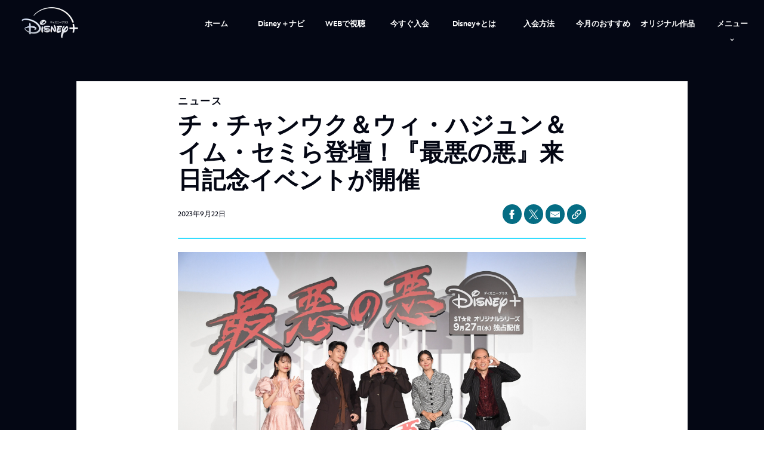

--- FILE ---
content_type: text/html;charset=utf-8
request_url: https://disneyplus.disney.co.jp/news/2023/0922_the-worst-of-evil_event
body_size: 73658
content:
<!DOCTYPE html>
<!--

    "We keep moving forward, opening up new doors and
      doing new things, because we're curious ...
        and curiosity keeps leading us down new paths."

                              Walt Disney

-->
<html class="no-js" version="HTML+RDFa 1.1" lang="ja-JP">
<head prefix="fb: http://ogp.me/ns/fb# og: http://ogp.me/ns#" dir="ltr">
  <meta name="viewport" content="width=device-width,initial-scale=1">
<link rel="shortcut icon" href="https://lumiere-a.akamaihd.net/v1/images/favicon_e82560a4.png?region=0%2C0%2C48%2C48">
<link rel="apple-touch-icon" href="https://lumiere-a.akamaihd.net/v1/images/appletouchicon_3ef50aed.jpeg?region=0%2C0%2C180%2C180">
<meta name="description" content="チ・チャンウク＆ウィ・ハジュン＆イム・セミら登壇！『最悪の悪』来日記念イベントが開催｜Disney+ (ディズニープラス) の新着情報をご紹介します。ディズニー、ピクサー、マーベル、スター・ウォーズ、ナショナル ジオグラフィック、スターの映画やドラマが、いつでも、どこでも見放題！ディズニープラス公式 Disneyplus.jp">
  
  <script type="text/javascript">this.__dataLayer={"page":{"page_id":"605e93cbc75ea937dee3bb51","page_name":"jp:jp","page_title":"チ・チャンウク＆ウィ・ハジュン＆イム・セミら登壇！『最悪の悪』来日記念イベントが開催｜Disney+（ディズニープラス）公式","page_url":"disneyplus.disney.co.jp/news/2023/0922_the-worst-of-evil_event","platform":"web","slug":"news/2023/0922_the-worst-of-evil_event","story_id":"605e93cbc75ea937dee3bb51","vendorFlags":{}},"site":{"baseDomain":"disney.co.jp","business_unit":"dpjp","business_unit_code":"","cms_version":"MH","language":["ja-JP"],"portal":"matterhorn","property_code":"","region":"jp","country":"us","site":"disneyplus.disney.co.jp","cds":0,"otguid":null,"nsl":"2"},"privacy":{"cds":0}};</script>
  <script src="https://dcf.espn.com/TWDC-DTCI/prod/Bootstrap.js" type="text/javascript"></script>
  <title>チ・チャンウク＆ウィ・ハジュン＆イム・セミら登壇！『最悪の悪』来日記念イベントが開催｜Disney+（ディズニープラス）公式</title>
  <script src="https://static-mh.content.disney.io/matterhorn/assets/jquery-dc8b911876ec.js" type="text/javascript"></script>
  <link rel="preconnect" href="//static-mh.content.disney.io">
<link rel="preconnect" href="//lumiere-a.akamaihd.net">
<link rel="preconnect" href="//kaltura.akamaized.net">
<link rel="preconnect" href="//cdnapisec.kaltura.com">
<link rel="preconnect" href="//a.dilcdn.com">
<link rel="preload" href="https://static-mh.content.disney.io/matterhorn/assets/matterhorn/sans/matterhorn-regular-eed88f0756d6.woff" as="font" type="font/woff" crossorigin="anonymous">
<link rel="preload" href="https://static-mh.content.disney.io/matterhorn/assets/application-50b5947c6f39.css" as="style" type="text/css" crossorigin="anonymous">
<link rel="stylesheet" href="https://static-mh.content.disney.io/matterhorn/assets/application-50b5947c6f39.css" type="text/css">
<link rel="stylesheet" href="https://static-mh.content.disney.io/matterhorn/assets/modules/background_styles-1903f7131478.css" type="text/css">
<link rel="stylesheet" href="https://static-mh.content.disney.io/matterhorn/assets/modules/local_nav_bar-19acf2fca783.css" type="text/css">
<link rel="stylesheet" href="https://static-mh.content.disney.io/matterhorn/assets/modules/rich_text-aac3153a7742.css" type="text/css">
<link rel="stylesheet" href="https://static-mh.content.disney.io/matterhorn/assets/modules/rich_article-6254735ee895.css" type="text/css">
<link rel="stylesheet" href="https://static-mh.content.disney.io/matterhorn/assets/modules/card_grid-ba4fbc42fc89.css" type="text/css">
<link rel="stylesheet" href="https://static-mh.content.disney.io/matterhorn/assets/modules/table_grid-b4b5d5e878c4.css" type="text/css">
<link rel="stylesheet" href="https://static-mh.content.disney.io/matterhorn/assets/modules/social_links-493c51c1f482.css" type="text/css">
<link rel="stylesheet" href="https://static-mh.content.disney.io/matterhorn/assets/themes/incredibles/modules/local_nav_bar-d094f77673b6.css" id="base-theme-styles" class="incredibles"><link rel="stylesheet" href="https://static-mh.content.disney.io/matterhorn/assets/themes/incredibles/modules/rich_text-532b5e51d17a.css" id="base-theme-styles" class="incredibles"><link rel="stylesheet" href="https://static-mh.content.disney.io/matterhorn/assets/themes/incredibles/modules/rich_article-5910cdbd95c2.css" id="base-theme-styles" class="incredibles"><link rel="stylesheet" href="https://static-mh.content.disney.io/matterhorn/assets/themes/incredibles/modules/card_grid-6f27c01a7cf0.css" id="base-theme-styles" class="incredibles"><link rel="stylesheet" href="https://static-mh.content.disney.io/matterhorn/assets/themes/incredibles/modules/table_grid-ccece4484424.css" id="base-theme-styles" class="incredibles"><link rel="stylesheet" href="https://static-mh.content.disney.io/matterhorn/assets/themes/incredibles/modules/social_links-30973c2651ad.css" id="base-theme-styles" class="incredibles"><link rel="stylesheet" href="https://static-mh.content.disney.io/matterhorn/assets/themes/incredibles/application-3403f7d29806.css" id="base-theme-styles" class="incredibles">

<link rel="stylesheet" type="text/css" href="https://static-mh.content.disney.io/matterhorn/assets/goc/responsive-a2b75e306208.css"><link rel="stylesheet" type="text/css" href="https://static-mh.content.disney.io/matterhorn/assets/goc/responsive-desktop-8e94f6419c96.css" media="all and (min-width: 1025px)"><link rel="stylesheet" type="text/css" href="https://static-mh.content.disney.io/matterhorn/assets/goc/responsive-mobile-e833391aea2e.css" media="only all and (max-width: 1024px)"><!--[if lt IE 9]><link rel="stylesheet" type="text/css" href="https://static-mh.content.disney.io/matterhorn/assets/goc/responsive-desktop-8e94f6419c96.css"><![endif]--><style type="text/css">.goc-icn-0{ background-image:url(https://lumiere-a.akamaihd.net/v1/images/image_d635ec70.png) }
.goc-icn-1{ background-image:url() }
.goc-icn-2{ background-image:url(https://lumiere-a.akamaihd.net/v1/images/image_9fd9346e.png) }
.goc-icn-3{ background-image:url(https://lumiere-a.akamaihd.net/v1/images/image_270ececb.png) }
.goc-icn-4{ background-image:url(https://lumiere-a.akamaihd.net/v1/images/image_cfa0b40f.png) }
.goc-icn-5{ background-image:url(https://lumiere-a.akamaihd.net/v1/images/omd-icon_2e6c33bd.png?region=0%2C0%2C32%2C26) }
.goc-icn-6{ background-image:url() }
.goc-icn-7{ background-image:url(https://lumiere-a.akamaihd.net/v1/images/image_d72a7d86.png) }
.goc-icn-8{ background-image:url() }

@media (-webkit-min-device-pixel-ratio: 1.5), (min-resolution: 144dpi) {
.goc-icn-0{ background-image:url(https://lumiere-a.akamaihd.net/v1/images/image_54b3ecb6.png); background-size: 32px }
.goc-icn-1{ background-image:url(); background-size: 32px }
.goc-icn-2{ background-image:url(https://lumiere-a.akamaihd.net/v1/images/image_cf804e69.png); background-size: 32px }
.goc-icn-3{ background-image:url(https://lumiere-a.akamaihd.net/v1/images/image_98cedce3.png); background-size: 32px }
.goc-icn-4{ background-image:url(https://lumiere-a.akamaihd.net/v1/images/image_8f1ed695.png); background-size: 32px }
.goc-icn-5{ background-image:url(https://lumiere-a.akamaihd.net/v1/images/omd-icon_2x_f522fa1c.png?region=0%2C0%2C60%2C54); background-size: 32px }
.goc-icn-6{ background-image:url(); background-size: 32px }
.goc-icn-7{ background-image:url(https://lumiere-a.akamaihd.net/v1/images/image_1ebf8a79.png); background-size: 32px }
.goc-icn-8{ background-image:url(); background-size: 32px }
}        .goc-icn-login, .goc-icn-login-bar{ background-image:url();  background-size: 32px }
        html.goc-no-data-uri .goc-icn-login, html.goc-no-data-uri .goc-icn-login-bar{ background-image:url() }
        @media (-webkit-min-device-pixel-ratio: 1.5), (min-resolution: 144dpi) {
          .goc-icn-login, .goc-icn-login-bar{ background-image:url(); }
        }
</style><script type="text/javascript">!function(e){"use strict";var t=e.GOC=e.GOC||{};t.queue=t.queue||[],t.opts=t.opts||{}}(this),GOC.load=function(e,t){"use strict";var n=document,o=n.getElementsByTagName("script")[0],s=n.createElement("script");s.type="text/javascript",s.async="async",s.onload=s.onreadystatechange=function(e,n){var o=this,s=o.readyState,r=o.parentNode;!r||!n&&s&&"complete"!==s&&"loaded"!==s||(r.removeChild(this),!n&&t&&t())},s.src=e,o.parentNode.insertBefore(s,o),s=n=o=null},function(e){"use strict";var t=e.encodeURIComponent;e.GOC.load("//a.dilcdn.com/g/domains/"+t(e.location.hostname)+".js")}(this),function(e){"use strict";var t=e.GOC,n=e.encodeURIComponent;t.defopts=function(e){0===Object.keys(t.opts).length&&(t.opts=e)},t.ao=function(e){var o=[],s=t.opts,r=s.footer;if(s.lang&&o.push("lang="+n(s.lang)),s.cds&&o.push("cds"),s.searchtype&&o.push("searchtype="+n(s.searchtype)),s.hide_desktop_menu&&o.push("hide_desktop_menu"),s.hide_search&&o.push("hide_search"),r)for(var a in r)if(r.hasOwnProperty(a))if("object"==typeof r[a])for(var i in r[a])r[a].hasOwnProperty(i)&&o.push("footer["+a+"]["+i+"]="+encodeURIComponent(r[a][i]));else o.push("footer["+encodeURIComponent(a)+"]="+encodeURIComponent(r[a]));return o.length&&(e+=(e.indexOf("?")<0?"?":"&")+o.join("&")),e}}(this),GOC.css=function(e){"use strict";var t=document,n=t.createElement("style"),o=t.getElementsByTagName("head")[0],s=(o||t).getElementsByTagName("script")[0];e&&(n.setAttribute("type","text/css"),s?s.parentNode.insertBefore(n,s):o.appendChild(n),n.styleSheet?n.styleSheet.cssText=e:n.appendChild(t.createTextNode(e)))},function(e,t){"use strict";var n=e.GOC,o=e.screen,s=e.document,r=s.documentElement,a=function(){var e,n,r,a,i,c=o&&o.fontSmoothingEnabled;if(c!==t)return c;try{for(e=s.createElement("canvas"),e.width=e.height=32,n=e.getContext("2d"),n.textBaseline="top",n.font="32px Arial",n.fillStyle=n.strokeStyle="black",n.fillText("O",0,0),r=0;r<32;r++)for(a=0;a<32;a++)if(255!==(i=n.getImageData(r,a,1,1).data[3])&&0!==i)return!0;return!1}catch(e){return t}},i=function(e){var t=s.createElement("div");t.innerHTML="M",t.style.fontFamily=e,r.insertBefore(t,r.firstChild),r.clientWidth,r.removeChild(t)};n.pf=function(e,t){!0===a()&&(n.css(e),i(t))}}(this);GOC.pf("@font-face{font-family:'Matterhorn';src:url(\"https://static-mh.content.disney.io/matterhorn/assets/m4-7e766c2825c7.eot#\") format(\"eot\"),url(\"https://static-mh.content.disney.io/matterhorn/assets/m4-b366701d6945.woff\") format(\"woff\"),url(\"https://static-mh.content.disney.io/matterhorn/assets/m4-ac909dff444f.ttf\") format(\"truetype\"),url(\"https://static-mh.content.disney.io/matterhorn/assets/m4-3d636e3b4270.svg#Matterhorn\") format(\"svg\");font-weight:400;font-style:normal}\n","Matterhorn");GOC.opts.cds=false;GOC.opts.bg="dark";GOC.opts.footer={"comscore":"","translations":{"streaming":"Streaming","streaming_now":"Streaming Now","search_input_placeholder":"サイトからさがす","cancel":"×","instant_search_view_all_results_text":"すべてのけんさくけっかをみる","results":"のけんさくけっか","enter":"生年月日を入力してください。"}};GOC.opts.hide_desktop_menu=false;GOC.opts.hide_search=false;GOC.opts.searchtype="is";GOC.load("https://static-mh.content.disney.io/matterhorn/assets/goc/responsive-51f7f41ddb85.js");GOC.a="//a.dilcdn.com/g/us/home/sac/";GOC.cart="//a.dilcdn.com/g/us/cart/";GOC.is="//a.dilcdn.com/g/us/home/is/";</script>
<link rel="canonical" href="https://disneyplus.disney.co.jp/news/2023/0922_the-worst-of-evil_event">
<meta property="fb:app_id" content="976286270071208">
<meta property="og:title" content="チ・チャンウク＆ウィ・ハジュン＆イム・セミら登壇！『最悪の悪』来日記念イベントが開催｜Disney+（ディズニープラス）公式">
<meta property="og:description" content="チ・チャンウク＆ウィ・ハジュン＆イム・セミら登壇！『最悪の悪』来日記念イベントが開催｜Disney+ (ディズニープラス) の新着情報をご紹介します。ディズニー、ピクサー、マーベル、スター・ウォーズ、ナショナル ジオグラフィック、スターの映画やドラマが、いつでも、どこでも見放題！ディズニープラス公式 Disneyplus.jp">
<meta property="og:type" content="website">
<meta property="og:site_name" content="ディズニープラス">
<meta property="og:url" content="https://disneyplus.disney.co.jp/news/2023/0922_the-worst-of-evil_event">
<meta property="og:image" content="https://lumiere-a.akamaihd.net/v1/images/news_0922_the-worst-of-evil_event_thumb_sp_29c7aff8.jpeg?region=0%2C0%2C800%2C800">
<script type="application/ld+json">{"@context":"http://schema.org","@type":"NewsArticle","headline":"チ・チャンウク＆ウィ・ハジュン＆イム・セミら登壇！『最悪の悪』来日記念イベントが開催","datePublished":"2023-09-21T20:00:00.000-07:00","dateModified":"2023-10-10T18:48:20.000-07:00","image":"https://lumiere-a.akamaihd.net/v1/images/news_0922_the-worst-of-evil_event_thumb_sp_29c7aff8.jpeg?region=0%2C0%2C800%2C800","author":{"@type":"Person","name":""},"publisher":{"@type":"Organization","name":"Disney News","logo":{"@type":"ImageObject","url":null}},"description":"","mainEntityOfPage":"https://disneyplus.disney.co.jp/news/2023/0922_the-worst-of-evil_event","articleBody":"\n\nディズニープラスのコンテンツブランド「スター」にて、オリジナル韓国ドラマ『最悪の悪』が9月27日(水)より独占配信を開始いたします。\n\n\nドラマの配信開始を目前に、PRのため韓国から来日した主演チ・チャンウク（パク・ジュンモ役）、ウィ・ハジュン（チョン・ギチョル役）、イム・セミ（ユ・ウィジョン役）が登壇する来日記念イベントが、9月21日(木)に東京都内で開催されました。\n\nさらに、韓国ドラマ好きで知られるトレンディエンジェル・斎藤司と、チ・チャンウクの大ファンを公言する島崎遥香も応援に駆け付けました！作品愛炸裂のキャストたちによるドラマトークはもちろん、ドラマにちなんだゲームも実施され、大いに盛り上がるイベントとなりました。\n\n\n\n\n\n豪華韓国スター登場に日本のファンが大熱狂！撮影の裏話で大盛り上がり！\n\n\nイベントのイントロダクションでは未公開の本予告編が上映され、会場のボルテージはすでにマックス。満を持して、チ・チャンウク、ウィ・ハジュン、イム・セミがステージに登場すると、400人以上のファンが集まった会場は歓声に包まれた。それぞれ挨拶し、さっそくドラマを深掘りするトークへ！\n\n共演したお互いの印象を尋ねると、「本当に楽しい現場でした。ウィ・ハジュンさんとイム・セミさんからは素敵なパートナーとして力をもらいました。」（チ・チャンウク）、「たくさんのことを学び、エネルギーをもらいました。撮影現場が恋しい。」（ウィ・ハジュン）「今撮影期間を思い返してもドキドキする。」（イム・セミ）と、江南の麻薬カルテルを舞台にした緊迫したストーリーとは違って、仲睦まじい様子を見せ、チームワークの良さをアピールした。\nチ・チャンウク\n\nロマンスに定評があり、“アジアの貴公子”や“キス職人”の異名を持つチ・チャンウクが、今までにないノワール・クライム・アクションを演じたことでも話題の本作。泥臭い捜査官パク・ジュンモを演じる上で「撮影現場では絶えず緊張感が走っていました。強弱のアクセントをどうつけていくか悩みながら監督に相談し、それぞれの登場人物との関係に気を付けながら撮影に臨みました。とにかく演出に対する信頼があったので、監督のOKサインを信じていました。」と、撮影の裏話を披露。\n\n大人気ドラマ「イカゲーム」での好演が記憶に新しいウィ・ハジュンは、本作で江南連合のドンを演じたことで、そのカリスマ性を出すために意識したことについて、「ギチョルは冷たくて、何を考えているかわからないような人物。眼差し・目つき、動作、呼吸で表現しました。」と答え、作中で見せた冷酷でコワモテな表情とは裏腹に、ステージ上では穏やかな表情を見せていた。ウィ・ハジュン\n\n韓国ドラマ好きのトレンディエンジェル斎藤司＆チ・チャンウクを愛してやまない島崎遥香が登場！\n\n\n島崎遥香と斎藤司がステージに呼び込まれると、以前よりチ・チャンウクのファンを公言していた島崎は念願の対面に大興奮。ウィ・ハジュンからチ・チャンウクの隣位置に誘われるも、韓国語で「アニ・・・！（日本語で、いいえ）」と答え、憧れの人を前にして足がすくんでいる様子。そんな島崎にチ・チャンウクの良さを尋ねると、チ・チャンウクはしゃがみこんで照れまくり。「かわいい～」と観客から黄色い声援が上がる中で島崎は、「まずは顔！」「アクションもかっこいいんです！」と、過去に参加したファンミーティングでゲットしたというポストカードを手に、“ガチファン”っぷりを告白した。\n\n　また、1990年代の江南が舞台のドラマにちなんで、斎藤は“1990年代カンナムファッション”で登場し、「“したっぱ”の“したっぱ”感を出しました」と会場の笑いを誘った。いち早くドラマを視聴したという斎藤は「とにかくアクションがすごいので、お怪我とかされてないのかなって。」「あの場面の表情にドキドキした！」など大興奮。これから試写会で本作を観賞する観客の期待を煽った。\n\n\n「心を一つにポーズを揃えろ！ゲーム」でジェスチャー対決！\n\n\n潜入捜査をするには周りの人間を良く観察し、人の心の内を読むこともとても大事なスキルの一つ。お題に対して5人が全員同じポーズを決めることができたらミッション成功のゲームで、日本のファンと一緒に楽しいひとときを過ごした。\n\n成功した暁には全員にステキなディズニーギフトが贈られるということで、チームワーク抜群の『最悪の悪』チームの結束も更に固まったように見えたが・・・。「大丈夫！大丈夫！」と日本語で答えながら自信たっぷりのチ・チャンウクら。最初にMCから呼びかけられ、「チ・チャンウク」を「ちっちゃいおっさん」と聞き間違えるというボケをし、盛り上げる斎藤に一同は大笑い。早速、１問目のお題は「ミッキーマウス」。斎藤が、手のひらを“パー”にして耳を作り、惜しくも１問目は失敗。気を取り直して、２問目のお題「ケンカ」はまたしても失敗に。斎藤以外がパンチングフォームを決める中、まさかの受け身のポーズを披露した斎藤は、イム・セミからエアーパンチを受けていた。そしてついに最後のお題「警察」で、正統派の敬礼ポーズで５人全員のポーズが揃うこととなり５人は無事にギフトをゲットし、最高のチームワークを見せた。\n\nイム・セミ最後に、本作の配信を楽しみに待つ日本のファンへ向けて、「信号ですれ違った人と、『あのドラマ面白かったよね！』とぜひ言い合ってほしい！」（イム・セミ）、「ファンの皆さんと会えていい思い出になりました。この作品を愛していただけると嬉しいです。」（ウィ・ハジュン）、「日本でPRができてうれしかった！ぜひたくさんの方に見ていただきたい！」（チ・チャンウク）とメッセージを送った。また、9月27日に控えた世界同時配信を記念して、客席に向かってハンディキャノンを発射！キラキラと光る会場の中で、タイトルの『最悪の悪』を会場全体でコールしてお祝い！チ・チャンウク、ウィ・ハジュン、イム・セミ、島崎遥香、斎藤司らが並んで写真撮影が行われ、大盛況でイベントの幕を閉じた。\n\n\n\n『最悪の悪』作品概要\n\n本作は、1990年代の韓国を舞台に、江南、中国、日本の麻薬密売トライアングルを潜入捜査するために、田舎の刑事パク・ジュンモがギャングに扮し、犯罪組織に取り入るストーリーの本作。ジュンモの妻で麻薬保安官であるユ・ウィジョン（イム・セミ）も自ら志願して夫を助けるために奮闘し、ジュンモは、江南の元DJで現在は犯罪組織のリーダーのギチョル（ウィ・ハジュン）の信頼を得るために彼の犯罪組織に順応していこうとするが、彼らはやがてジュンモに疑いを持ち始め、やがて3人は逃れられない運命の輪に巻き込まれることになる――。最後まで予想のつかない波乱の展開が待ち受けている。\n\n警察官パク・ジュンモ役を演じるのは、「ヒーラー～最高の恋人～」や『あやしいパートナー～Destiny Lovers～』などで知られ、韓国のみならず日本や中国でも絶大な人気を誇るチ・チャンウク。今まで演じてきた好青年の役柄とは打って変わり、どこか燻ぶった、泥臭さの溢れる田舎町の警官パク・ジュンモを演じる。犯罪組織への潜入捜査によって翻弄されていくさまや激しい乱闘シーンでので、俳優としての新境地をみせる！さらに、元DJで犯罪組織のリーダー、チョン・ギチョル役には「イカゲーム」で一躍その名を世界に知られるようになったウィ・ハジュンが演じる。演技の評価の高い二人の俳優が激しい演技対決を繰り広げる。そして麻薬保安官ユ・ウィジョン役を「ショッピング王ルイ」や「女神降臨」などに出演していたイム・セミが演じる。監督を務めるのは「傷だらけのふたり」のハン・ドンウク、脚本はチャン・ミンソク。韓国が誇る、過激でスタイリッシュなノワール・クライムアクション・ドラマ『最悪の悪』は、ディズニープラス スターにて9月27日(水)より独占配信開始！"}</script>
<script type="text/javascript">this.Disney={"portal":"disneyplus.disney.co.jp","profileBase":null,"locales":["ja-JP"],"didOptions":{"responderPage":"https://disneyplus.disney.co.jp/_did/","enableTop":false,"langPref":"ja-JP","clientId":"DTCI-MATTERHORN.DCOM.WEB","cssOverride":"","language":"en-US","environment":"prod","redirectUri":"https://disneyplus.disney.co.jp/auth/callback"},"cto":{"country":"","contentDescription":"","contentType":"","property":"","propertyId":"","buId":"","buCode":"","region":"jp","intBreadcrumbs":"","categoryCode":"dpjp","account":"matterhorn","brandSegment":"","cmsId":"MH","program":"","sponsor":"","siteCode":"jp","comscorekw":"","pageName":"0922_the-worst-of-evil_event","breadcrumbs":"news:2023:0922_the-worst-of-evil_event"},"market_code":"us","browser_warning_versions":[],"dossierBase":null,"rtl":false,"env":"production","config_bundle_schema_data":{"oneid_version":"v4","video_player_version":"5.5.24","style_theme":"light","classification":{"audience":"general","privacy_law":"none","publisher_v_advertiser":"advertiser","gpc":"2"},"global_site_messaging":{"close_button_display":"button"},"global_no_referrer_exceptions":["disneyplus.com"]},"ctoOptions":null};</script>
<script src="https://static-mh.content.disney.io/matterhorn/assets/head-317bbeaeef25.js" type="text/javascript"></script>
<script type="text/javascript">if (Disney && Disney.Sample(10)){
          
window.NREUM||(NREUM={});NREUM.info={"beacon":"bam.nr-data.net","errorBeacon":"bam.nr-data.net","licenseKey":"4934c5fb20","applicationID":"6683540","transactionName":"Jl9ZQRYNCQkDQkpmXgtRQ0cFTSgEEkQAR18KQlkPXjEAFxBVFxpwIGQXHw==","queueTime":0,"applicationTime":456,"agent":""};

(window.NREUM||(NREUM={})).init={ajax:{deny_list:["bam.nr-data.net"]},feature_flags:["soft_nav"]};(window.NREUM||(NREUM={})).loader_config={xpid:"Ug8BVFZTGwUGXFJXAwE=",licenseKey:"4934c5fb20",applicationID:"6683540",browserID:"6683586"};;/*! For license information please see nr-loader-full-1.308.0.min.js.LICENSE.txt */
(()=>{var e,t,r={384:(e,t,r)=>{"use strict";r.d(t,{NT:()=>a,US:()=>u,Zm:()=>o,bQ:()=>d,dV:()=>c,pV:()=>l});var n=r(6154),i=r(1863),s=r(1910);const a={beacon:"bam.nr-data.net",errorBeacon:"bam.nr-data.net"};function o(){return n.gm.NREUM||(n.gm.NREUM={}),void 0===n.gm.newrelic&&(n.gm.newrelic=n.gm.NREUM),n.gm.NREUM}function c(){let e=o();return e.o||(e.o={ST:n.gm.setTimeout,SI:n.gm.setImmediate||n.gm.setInterval,CT:n.gm.clearTimeout,XHR:n.gm.XMLHttpRequest,REQ:n.gm.Request,EV:n.gm.Event,PR:n.gm.Promise,MO:n.gm.MutationObserver,FETCH:n.gm.fetch,WS:n.gm.WebSocket},(0,s.i)(...Object.values(e.o))),e}function d(e,t){let r=o();r.initializedAgents??={},t.initializedAt={ms:(0,i.t)(),date:new Date},r.initializedAgents[e]=t}function u(e,t){o()[e]=t}function l(){return function(){let e=o();const t=e.info||{};e.info={beacon:a.beacon,errorBeacon:a.errorBeacon,...t}}(),function(){let e=o();const t=e.init||{};e.init={...t}}(),c(),function(){let e=o();const t=e.loader_config||{};e.loader_config={...t}}(),o()}},782:(e,t,r)=>{"use strict";r.d(t,{T:()=>n});const n=r(860).K7.pageViewTiming},860:(e,t,r)=>{"use strict";r.d(t,{$J:()=>u,K7:()=>c,P3:()=>d,XX:()=>i,Yy:()=>o,df:()=>s,qY:()=>n,v4:()=>a});const n="events",i="jserrors",s="browser/blobs",a="rum",o="browser/logs",c={ajax:"ajax",genericEvents:"generic_events",jserrors:i,logging:"logging",metrics:"metrics",pageAction:"page_action",pageViewEvent:"page_view_event",pageViewTiming:"page_view_timing",sessionReplay:"session_replay",sessionTrace:"session_trace",softNav:"soft_navigations",spa:"spa"},d={[c.pageViewEvent]:1,[c.pageViewTiming]:2,[c.metrics]:3,[c.jserrors]:4,[c.spa]:5,[c.ajax]:6,[c.sessionTrace]:7,[c.softNav]:8,[c.sessionReplay]:9,[c.logging]:10,[c.genericEvents]:11},u={[c.pageViewEvent]:a,[c.pageViewTiming]:n,[c.ajax]:n,[c.spa]:n,[c.softNav]:n,[c.metrics]:i,[c.jserrors]:i,[c.sessionTrace]:s,[c.sessionReplay]:s,[c.logging]:o,[c.genericEvents]:"ins"}},944:(e,t,r)=>{"use strict";r.d(t,{R:()=>i});var n=r(3241);function i(e,t){"function"==typeof console.debug&&(console.debug("New Relic Warning: https://github.com/newrelic/newrelic-browser-agent/blob/main/docs/warning-codes.md#".concat(e),t),(0,n.W)({agentIdentifier:null,drained:null,type:"data",name:"warn",feature:"warn",data:{code:e,secondary:t}}))}},993:(e,t,r)=>{"use strict";r.d(t,{A$:()=>s,ET:()=>a,TZ:()=>o,p_:()=>i});var n=r(860);const i={ERROR:"ERROR",WARN:"WARN",INFO:"INFO",DEBUG:"DEBUG",TRACE:"TRACE"},s={OFF:0,ERROR:1,WARN:2,INFO:3,DEBUG:4,TRACE:5},a="log",o=n.K7.logging},1541:(e,t,r)=>{"use strict";r.d(t,{U:()=>i,f:()=>n});const n={MFE:"MFE",BA:"BA"};function i(e,t){if(2!==t?.harvestEndpointVersion)return{};const r=t.agentRef.runtime.appMetadata.agents[0].entityGuid;return e?{"source.id":e.id,"source.name":e.name,"source.type":e.type,"parent.id":e.parent?.id||r,"parent.type":e.parent?.type||n.BA}:{"entity.guid":r,appId:t.agentRef.info.applicationID}}},1687:(e,t,r)=>{"use strict";r.d(t,{Ak:()=>d,Ze:()=>h,x3:()=>u});var n=r(3241),i=r(7836),s=r(3606),a=r(860),o=r(2646);const c={};function d(e,t){const r={staged:!1,priority:a.P3[t]||0};l(e),c[e].get(t)||c[e].set(t,r)}function u(e,t){e&&c[e]&&(c[e].get(t)&&c[e].delete(t),p(e,t,!1),c[e].size&&f(e))}function l(e){if(!e)throw new Error("agentIdentifier required");c[e]||(c[e]=new Map)}function h(e="",t="feature",r=!1){if(l(e),!e||!c[e].get(t)||r)return p(e,t);c[e].get(t).staged=!0,f(e)}function f(e){const t=Array.from(c[e]);t.every(([e,t])=>t.staged)&&(t.sort((e,t)=>e[1].priority-t[1].priority),t.forEach(([t])=>{c[e].delete(t),p(e,t)}))}function p(e,t,r=!0){const a=e?i.ee.get(e):i.ee,c=s.i.handlers;if(!a.aborted&&a.backlog&&c){if((0,n.W)({agentIdentifier:e,type:"lifecycle",name:"drain",feature:t}),r){const e=a.backlog[t],r=c[t];if(r){for(let t=0;e&&t<e.length;++t)g(e[t],r);Object.entries(r).forEach(([e,t])=>{Object.values(t||{}).forEach(t=>{t[0]?.on&&t[0]?.context()instanceof o.y&&t[0].on(e,t[1])})})}}a.isolatedBacklog||delete c[t],a.backlog[t]=null,a.emit("drain-"+t,[])}}function g(e,t){var r=e[1];Object.values(t[r]||{}).forEach(t=>{var r=e[0];if(t[0]===r){var n=t[1],i=e[3],s=e[2];n.apply(i,s)}})}},1738:(e,t,r)=>{"use strict";r.d(t,{U:()=>f,Y:()=>h});var n=r(3241),i=r(9908),s=r(1863),a=r(944),o=r(5701),c=r(3969),d=r(8362),u=r(860),l=r(4261);function h(e,t,r,s){const h=s||r;!h||h[e]&&h[e]!==d.d.prototype[e]||(h[e]=function(){(0,i.p)(c.xV,["API/"+e+"/called"],void 0,u.K7.metrics,r.ee),(0,n.W)({agentIdentifier:r.agentIdentifier,drained:!!o.B?.[r.agentIdentifier],type:"data",name:"api",feature:l.Pl+e,data:{}});try{return t.apply(this,arguments)}catch(e){(0,a.R)(23,e)}})}function f(e,t,r,n,a){const o=e.info;null===r?delete o.jsAttributes[t]:o.jsAttributes[t]=r,(a||null===r)&&(0,i.p)(l.Pl+n,[(0,s.t)(),t,r],void 0,"session",e.ee)}},1741:(e,t,r)=>{"use strict";r.d(t,{W:()=>s});var n=r(944),i=r(4261);class s{#e(e,...t){if(this[e]!==s.prototype[e])return this[e](...t);(0,n.R)(35,e)}addPageAction(e,t){return this.#e(i.hG,e,t)}register(e){return this.#e(i.eY,e)}recordCustomEvent(e,t){return this.#e(i.fF,e,t)}setPageViewName(e,t){return this.#e(i.Fw,e,t)}setCustomAttribute(e,t,r){return this.#e(i.cD,e,t,r)}noticeError(e,t){return this.#e(i.o5,e,t)}setUserId(e,t=!1){return this.#e(i.Dl,e,t)}setApplicationVersion(e){return this.#e(i.nb,e)}setErrorHandler(e){return this.#e(i.bt,e)}addRelease(e,t){return this.#e(i.k6,e,t)}log(e,t){return this.#e(i.$9,e,t)}start(){return this.#e(i.d3)}finished(e){return this.#e(i.BL,e)}recordReplay(){return this.#e(i.CH)}pauseReplay(){return this.#e(i.Tb)}addToTrace(e){return this.#e(i.U2,e)}setCurrentRouteName(e){return this.#e(i.PA,e)}interaction(e){return this.#e(i.dT,e)}wrapLogger(e,t,r){return this.#e(i.Wb,e,t,r)}measure(e,t){return this.#e(i.V1,e,t)}consent(e){return this.#e(i.Pv,e)}}},1863:(e,t,r)=>{"use strict";function n(){return Math.floor(performance.now())}r.d(t,{t:()=>n})},1910:(e,t,r)=>{"use strict";r.d(t,{i:()=>s});var n=r(944);const i=new Map;function s(...e){return e.every(e=>{if(i.has(e))return i.get(e);const t="function"==typeof e?e.toString():"",r=t.includes("[native code]"),s=t.includes("nrWrapper");return r||s||(0,n.R)(64,e?.name||t),i.set(e,r),r})}},2555:(e,t,r)=>{"use strict";r.d(t,{D:()=>o,f:()=>a});var n=r(384),i=r(8122);const s={beacon:n.NT.beacon,errorBeacon:n.NT.errorBeacon,licenseKey:void 0,applicationID:void 0,sa:void 0,queueTime:void 0,applicationTime:void 0,ttGuid:void 0,user:void 0,account:void 0,product:void 0,extra:void 0,jsAttributes:{},userAttributes:void 0,atts:void 0,transactionName:void 0,tNamePlain:void 0};function a(e){try{return!!e.licenseKey&&!!e.errorBeacon&&!!e.applicationID}catch(e){return!1}}const o=e=>(0,i.a)(e,s)},2614:(e,t,r)=>{"use strict";r.d(t,{BB:()=>a,H3:()=>n,g:()=>d,iL:()=>c,tS:()=>o,uh:()=>i,wk:()=>s});const n="NRBA",i="SESSION",s=144e5,a=18e5,o={STARTED:"session-started",PAUSE:"session-pause",RESET:"session-reset",RESUME:"session-resume",UPDATE:"session-update"},c={SAME_TAB:"same-tab",CROSS_TAB:"cross-tab"},d={OFF:0,FULL:1,ERROR:2}},2646:(e,t,r)=>{"use strict";r.d(t,{y:()=>n});class n{constructor(e){this.contextId=e}}},2843:(e,t,r)=>{"use strict";r.d(t,{G:()=>s,u:()=>i});var n=r(3878);function i(e,t=!1,r,i){(0,n.DD)("visibilitychange",function(){if(t)return void("hidden"===document.visibilityState&&e());e(document.visibilityState)},r,i)}function s(e,t,r){(0,n.sp)("pagehide",e,t,r)}},3241:(e,t,r)=>{"use strict";r.d(t,{W:()=>s});var n=r(6154);const i="newrelic";function s(e={}){try{n.gm.dispatchEvent(new CustomEvent(i,{detail:e}))}catch(e){}}},3304:(e,t,r)=>{"use strict";r.d(t,{A:()=>s});var n=r(7836);const i=()=>{const e=new WeakSet;return(t,r)=>{if("object"==typeof r&&null!==r){if(e.has(r))return;e.add(r)}return r}};function s(e){try{return JSON.stringify(e,i())??""}catch(e){try{n.ee.emit("internal-error",[e])}catch(e){}return""}}},3333:(e,t,r)=>{"use strict";r.d(t,{$v:()=>u,TZ:()=>n,Xh:()=>c,Zp:()=>i,kd:()=>d,mq:()=>o,nf:()=>a,qN:()=>s});const n=r(860).K7.genericEvents,i=["auxclick","click","copy","keydown","paste","scrollend"],s=["focus","blur"],a=4,o=1e3,c=2e3,d=["PageAction","UserAction","BrowserPerformance"],u={RESOURCES:"experimental.resources",REGISTER:"register"}},3434:(e,t,r)=>{"use strict";r.d(t,{Jt:()=>s,YM:()=>d});var n=r(7836),i=r(5607);const s="nr@original:".concat(i.W),a=50;var o=Object.prototype.hasOwnProperty,c=!1;function d(e,t){return e||(e=n.ee),r.inPlace=function(e,t,n,i,s){n||(n="");const a="-"===n.charAt(0);for(let o=0;o<t.length;o++){const c=t[o],d=e[c];l(d)||(e[c]=r(d,a?c+n:n,i,c,s))}},r.flag=s,r;function r(t,r,n,c,d){return l(t)?t:(r||(r=""),nrWrapper[s]=t,function(e,t,r){if(Object.defineProperty&&Object.keys)try{return Object.keys(e).forEach(function(r){Object.defineProperty(t,r,{get:function(){return e[r]},set:function(t){return e[r]=t,t}})}),t}catch(e){u([e],r)}for(var n in e)o.call(e,n)&&(t[n]=e[n])}(t,nrWrapper,e),nrWrapper);function nrWrapper(){var s,o,l,h;let f;try{o=this,s=[...arguments],l="function"==typeof n?n(s,o):n||{}}catch(t){u([t,"",[s,o,c],l],e)}i(r+"start",[s,o,c],l,d);const p=performance.now();let g;try{return h=t.apply(o,s),g=performance.now(),h}catch(e){throw g=performance.now(),i(r+"err",[s,o,e],l,d),f=e,f}finally{const e=g-p,t={start:p,end:g,duration:e,isLongTask:e>=a,methodName:c,thrownError:f};t.isLongTask&&i("long-task",[t,o],l,d),i(r+"end",[s,o,h],l,d)}}}function i(r,n,i,s){if(!c||t){var a=c;c=!0;try{e.emit(r,n,i,t,s)}catch(t){u([t,r,n,i],e)}c=a}}}function u(e,t){t||(t=n.ee);try{t.emit("internal-error",e)}catch(e){}}function l(e){return!(e&&"function"==typeof e&&e.apply&&!e[s])}},3606:(e,t,r)=>{"use strict";r.d(t,{i:()=>s});var n=r(9908);s.on=a;var i=s.handlers={};function s(e,t,r,s){a(s||n.d,i,e,t,r)}function a(e,t,r,i,s){s||(s="feature"),e||(e=n.d);var a=t[s]=t[s]||{};(a[r]=a[r]||[]).push([e,i])}},3738:(e,t,r)=>{"use strict";r.d(t,{He:()=>i,Kp:()=>o,Lc:()=>d,Rz:()=>u,TZ:()=>n,bD:()=>s,d3:()=>a,jx:()=>l,sl:()=>h,uP:()=>c});const n=r(860).K7.sessionTrace,i="bstResource",s="resource",a="-start",o="-end",c="fn"+a,d="fn"+o,u="pushState",l=1e3,h=3e4},3785:(e,t,r)=>{"use strict";r.d(t,{R:()=>c,b:()=>d});var n=r(9908),i=r(1863),s=r(860),a=r(3969),o=r(993);function c(e,t,r={},c=o.p_.INFO,d=!0,u,l=(0,i.t)()){(0,n.p)(a.xV,["API/logging/".concat(c.toLowerCase(),"/called")],void 0,s.K7.metrics,e),(0,n.p)(o.ET,[l,t,r,c,d,u],void 0,s.K7.logging,e)}function d(e){return"string"==typeof e&&Object.values(o.p_).some(t=>t===e.toUpperCase().trim())}},3878:(e,t,r)=>{"use strict";function n(e,t){return{capture:e,passive:!1,signal:t}}function i(e,t,r=!1,i){window.addEventListener(e,t,n(r,i))}function s(e,t,r=!1,i){document.addEventListener(e,t,n(r,i))}r.d(t,{DD:()=>s,jT:()=>n,sp:()=>i})},3969:(e,t,r)=>{"use strict";r.d(t,{TZ:()=>n,XG:()=>o,rs:()=>i,xV:()=>a,z_:()=>s});const n=r(860).K7.metrics,i="sm",s="cm",a="storeSupportabilityMetrics",o="storeEventMetrics"},4234:(e,t,r)=>{"use strict";r.d(t,{W:()=>s});var n=r(7836),i=r(1687);class s{constructor(e,t){this.agentIdentifier=e,this.ee=n.ee.get(e),this.featureName=t,this.blocked=!1}deregisterDrain(){(0,i.x3)(this.agentIdentifier,this.featureName)}}},4261:(e,t,r)=>{"use strict";r.d(t,{$9:()=>d,BL:()=>o,CH:()=>f,Dl:()=>w,Fw:()=>y,PA:()=>m,Pl:()=>n,Pv:()=>T,Tb:()=>l,U2:()=>s,V1:()=>E,Wb:()=>x,bt:()=>b,cD:()=>v,d3:()=>R,dT:()=>c,eY:()=>p,fF:()=>h,hG:()=>i,k6:()=>a,nb:()=>g,o5:()=>u});const n="api-",i="addPageAction",s="addToTrace",a="addRelease",o="finished",c="interaction",d="log",u="noticeError",l="pauseReplay",h="recordCustomEvent",f="recordReplay",p="register",g="setApplicationVersion",m="setCurrentRouteName",v="setCustomAttribute",b="setErrorHandler",y="setPageViewName",w="setUserId",R="start",x="wrapLogger",E="measure",T="consent"},5205:(e,t,r)=>{"use strict";r.d(t,{j:()=>S});var n=r(384),i=r(1741);var s=r(2555),a=r(3333);const o=e=>{if(!e||"string"!=typeof e)return!1;try{document.createDocumentFragment().querySelector(e)}catch{return!1}return!0};var c=r(2614),d=r(944),u=r(8122);const l="[data-nr-mask]",h=e=>(0,u.a)(e,(()=>{const e={feature_flags:[],experimental:{allow_registered_children:!1,resources:!1},mask_selector:"*",block_selector:"[data-nr-block]",mask_input_options:{color:!1,date:!1,"datetime-local":!1,email:!1,month:!1,number:!1,range:!1,search:!1,tel:!1,text:!1,time:!1,url:!1,week:!1,textarea:!1,select:!1,password:!0}};return{ajax:{deny_list:void 0,block_internal:!0,enabled:!0,autoStart:!0},api:{get allow_registered_children(){return e.feature_flags.includes(a.$v.REGISTER)||e.experimental.allow_registered_children},set allow_registered_children(t){e.experimental.allow_registered_children=t},duplicate_registered_data:!1},browser_consent_mode:{enabled:!1},distributed_tracing:{enabled:void 0,exclude_newrelic_header:void 0,cors_use_newrelic_header:void 0,cors_use_tracecontext_headers:void 0,allowed_origins:void 0},get feature_flags(){return e.feature_flags},set feature_flags(t){e.feature_flags=t},generic_events:{enabled:!0,autoStart:!0},harvest:{interval:30},jserrors:{enabled:!0,autoStart:!0},logging:{enabled:!0,autoStart:!0},metrics:{enabled:!0,autoStart:!0},obfuscate:void 0,page_action:{enabled:!0},page_view_event:{enabled:!0,autoStart:!0},page_view_timing:{enabled:!0,autoStart:!0},performance:{capture_marks:!1,capture_measures:!1,capture_detail:!0,resources:{get enabled(){return e.feature_flags.includes(a.$v.RESOURCES)||e.experimental.resources},set enabled(t){e.experimental.resources=t},asset_types:[],first_party_domains:[],ignore_newrelic:!0}},privacy:{cookies_enabled:!0},proxy:{assets:void 0,beacon:void 0},session:{expiresMs:c.wk,inactiveMs:c.BB},session_replay:{autoStart:!0,enabled:!1,preload:!1,sampling_rate:10,error_sampling_rate:100,collect_fonts:!1,inline_images:!1,fix_stylesheets:!0,mask_all_inputs:!0,get mask_text_selector(){return e.mask_selector},set mask_text_selector(t){o(t)?e.mask_selector="".concat(t,",").concat(l):""===t||null===t?e.mask_selector=l:(0,d.R)(5,t)},get block_class(){return"nr-block"},get ignore_class(){return"nr-ignore"},get mask_text_class(){return"nr-mask"},get block_selector(){return e.block_selector},set block_selector(t){o(t)?e.block_selector+=",".concat(t):""!==t&&(0,d.R)(6,t)},get mask_input_options(){return e.mask_input_options},set mask_input_options(t){t&&"object"==typeof t?e.mask_input_options={...t,password:!0}:(0,d.R)(7,t)}},session_trace:{enabled:!0,autoStart:!0},soft_navigations:{enabled:!0,autoStart:!0},spa:{enabled:!0,autoStart:!0},ssl:void 0,user_actions:{enabled:!0,elementAttributes:["id","className","tagName","type"]}}})());var f=r(6154),p=r(9324);let g=0;const m={buildEnv:p.F3,distMethod:p.Xs,version:p.xv,originTime:f.WN},v={consented:!1},b={appMetadata:{},get consented(){return this.session?.state?.consent||v.consented},set consented(e){v.consented=e},customTransaction:void 0,denyList:void 0,disabled:!1,harvester:void 0,isolatedBacklog:!1,isRecording:!1,loaderType:void 0,maxBytes:3e4,obfuscator:void 0,onerror:void 0,ptid:void 0,releaseIds:{},session:void 0,timeKeeper:void 0,registeredEntities:[],jsAttributesMetadata:{bytes:0},get harvestCount(){return++g}},y=e=>{const t=(0,u.a)(e,b),r=Object.keys(m).reduce((e,t)=>(e[t]={value:m[t],writable:!1,configurable:!0,enumerable:!0},e),{});return Object.defineProperties(t,r)};var w=r(5701);const R=e=>{const t=e.startsWith("http");e+="/",r.p=t?e:"https://"+e};var x=r(7836),E=r(3241);const T={accountID:void 0,trustKey:void 0,agentID:void 0,licenseKey:void 0,applicationID:void 0,xpid:void 0},A=e=>(0,u.a)(e,T),_=new Set;function S(e,t={},r,a){let{init:o,info:c,loader_config:d,runtime:u={},exposed:l=!0}=t;if(!c){const e=(0,n.pV)();o=e.init,c=e.info,d=e.loader_config}e.init=h(o||{}),e.loader_config=A(d||{}),c.jsAttributes??={},f.bv&&(c.jsAttributes.isWorker=!0),e.info=(0,s.D)(c);const p=e.init,g=[c.beacon,c.errorBeacon];_.has(e.agentIdentifier)||(p.proxy.assets&&(R(p.proxy.assets),g.push(p.proxy.assets)),p.proxy.beacon&&g.push(p.proxy.beacon),e.beacons=[...g],function(e){const t=(0,n.pV)();Object.getOwnPropertyNames(i.W.prototype).forEach(r=>{const n=i.W.prototype[r];if("function"!=typeof n||"constructor"===n)return;let s=t[r];e[r]&&!1!==e.exposed&&"micro-agent"!==e.runtime?.loaderType&&(t[r]=(...t)=>{const n=e[r](...t);return s?s(...t):n})})}(e),(0,n.US)("activatedFeatures",w.B)),u.denyList=[...p.ajax.deny_list||[],...p.ajax.block_internal?g:[]],u.ptid=e.agentIdentifier,u.loaderType=r,e.runtime=y(u),_.has(e.agentIdentifier)||(e.ee=x.ee.get(e.agentIdentifier),e.exposed=l,(0,E.W)({agentIdentifier:e.agentIdentifier,drained:!!w.B?.[e.agentIdentifier],type:"lifecycle",name:"initialize",feature:void 0,data:e.config})),_.add(e.agentIdentifier)}},5270:(e,t,r)=>{"use strict";r.d(t,{Aw:()=>a,SR:()=>s,rF:()=>o});var n=r(384),i=r(7767);function s(e){return!!(0,n.dV)().o.MO&&(0,i.V)(e)&&!0===e?.session_trace.enabled}function a(e){return!0===e?.session_replay.preload&&s(e)}function o(e,t){try{if("string"==typeof t?.type){if("password"===t.type.toLowerCase())return"*".repeat(e?.length||0);if(void 0!==t?.dataset?.nrUnmask||t?.classList?.contains("nr-unmask"))return e}}catch(e){}return"string"==typeof e?e.replace(/[\S]/g,"*"):"*".repeat(e?.length||0)}},5289:(e,t,r)=>{"use strict";r.d(t,{GG:()=>a,Qr:()=>c,sB:()=>o});var n=r(3878),i=r(6389);function s(){return"undefined"==typeof document||"complete"===document.readyState}function a(e,t){if(s())return e();const r=(0,i.J)(e),a=setInterval(()=>{s()&&(clearInterval(a),r())},500);(0,n.sp)("load",r,t)}function o(e){if(s())return e();(0,n.DD)("DOMContentLoaded",e)}function c(e){if(s())return e();(0,n.sp)("popstate",e)}},5607:(e,t,r)=>{"use strict";r.d(t,{W:()=>n});const n=(0,r(9566).bz)()},5701:(e,t,r)=>{"use strict";r.d(t,{B:()=>s,t:()=>a});var n=r(3241);const i=new Set,s={};function a(e,t){const r=t.agentIdentifier;s[r]??={},e&&"object"==typeof e&&(i.has(r)||(t.ee.emit("rumresp",[e]),s[r]=e,i.add(r),(0,n.W)({agentIdentifier:r,loaded:!0,drained:!0,type:"lifecycle",name:"load",feature:void 0,data:e})))}},6154:(e,t,r)=>{"use strict";r.d(t,{OF:()=>d,RI:()=>i,WN:()=>h,bv:()=>s,eN:()=>f,gm:()=>a,lR:()=>l,m:()=>c,mw:()=>o,sb:()=>u});var n=r(1863);const i="undefined"!=typeof window&&!!window.document,s="undefined"!=typeof WorkerGlobalScope&&("undefined"!=typeof self&&self instanceof WorkerGlobalScope&&self.navigator instanceof WorkerNavigator||"undefined"!=typeof globalThis&&globalThis instanceof WorkerGlobalScope&&globalThis.navigator instanceof WorkerNavigator),a=i?window:"undefined"!=typeof WorkerGlobalScope&&("undefined"!=typeof self&&self instanceof WorkerGlobalScope&&self||"undefined"!=typeof globalThis&&globalThis instanceof WorkerGlobalScope&&globalThis),o=Boolean("hidden"===a?.document?.visibilityState),c=""+a?.location,d=/iPad|iPhone|iPod/.test(a.navigator?.userAgent),u=d&&"undefined"==typeof SharedWorker,l=(()=>{const e=a.navigator?.userAgent?.match(/Firefox[/\s](\d+\.\d+)/);return Array.isArray(e)&&e.length>=2?+e[1]:0})(),h=Date.now()-(0,n.t)(),f=()=>"undefined"!=typeof PerformanceNavigationTiming&&a?.performance?.getEntriesByType("navigation")?.[0]?.responseStart},6344:(e,t,r)=>{"use strict";r.d(t,{BB:()=>u,Qb:()=>l,TZ:()=>i,Ug:()=>a,Vh:()=>s,_s:()=>o,bc:()=>d,yP:()=>c});var n=r(2614);const i=r(860).K7.sessionReplay,s="errorDuringReplay",a=.12,o={DomContentLoaded:0,Load:1,FullSnapshot:2,IncrementalSnapshot:3,Meta:4,Custom:5},c={[n.g.ERROR]:15e3,[n.g.FULL]:3e5,[n.g.OFF]:0},d={RESET:{message:"Session was reset",sm:"Reset"},IMPORT:{message:"Recorder failed to import",sm:"Import"},TOO_MANY:{message:"429: Too Many Requests",sm:"Too-Many"},TOO_BIG:{message:"Payload was too large",sm:"Too-Big"},CROSS_TAB:{message:"Session Entity was set to OFF on another tab",sm:"Cross-Tab"},ENTITLEMENTS:{message:"Session Replay is not allowed and will not be started",sm:"Entitlement"}},u=5e3,l={API:"api",RESUME:"resume",SWITCH_TO_FULL:"switchToFull",INITIALIZE:"initialize",PRELOAD:"preload"}},6389:(e,t,r)=>{"use strict";function n(e,t=500,r={}){const n=r?.leading||!1;let i;return(...r)=>{n&&void 0===i&&(e.apply(this,r),i=setTimeout(()=>{i=clearTimeout(i)},t)),n||(clearTimeout(i),i=setTimeout(()=>{e.apply(this,r)},t))}}function i(e){let t=!1;return(...r)=>{t||(t=!0,e.apply(this,r))}}r.d(t,{J:()=>i,s:()=>n})},6630:(e,t,r)=>{"use strict";r.d(t,{T:()=>n});const n=r(860).K7.pageViewEvent},6774:(e,t,r)=>{"use strict";r.d(t,{T:()=>n});const n=r(860).K7.jserrors},7295:(e,t,r)=>{"use strict";r.d(t,{Xv:()=>a,gX:()=>i,iW:()=>s});var n=[];function i(e){if(!e||s(e))return!1;if(0===n.length)return!0;if("*"===n[0].hostname)return!1;for(var t=0;t<n.length;t++){var r=n[t];if(r.hostname.test(e.hostname)&&r.pathname.test(e.pathname))return!1}return!0}function s(e){return void 0===e.hostname}function a(e){if(n=[],e&&e.length)for(var t=0;t<e.length;t++){let r=e[t];if(!r)continue;if("*"===r)return void(n=[{hostname:"*"}]);0===r.indexOf("http://")?r=r.substring(7):0===r.indexOf("https://")&&(r=r.substring(8));const i=r.indexOf("/");let s,a;i>0?(s=r.substring(0,i),a=r.substring(i)):(s=r,a="*");let[c]=s.split(":");n.push({hostname:o(c),pathname:o(a,!0)})}}function o(e,t=!1){const r=e.replace(/[.+?^${}()|[\]\\]/g,e=>"\\"+e).replace(/\*/g,".*?");return new RegExp((t?"^":"")+r+"$")}},7485:(e,t,r)=>{"use strict";r.d(t,{D:()=>i});var n=r(6154);function i(e){if(0===(e||"").indexOf("data:"))return{protocol:"data"};try{const t=new URL(e,location.href),r={port:t.port,hostname:t.hostname,pathname:t.pathname,search:t.search,protocol:t.protocol.slice(0,t.protocol.indexOf(":")),sameOrigin:t.protocol===n.gm?.location?.protocol&&t.host===n.gm?.location?.host};return r.port&&""!==r.port||("http:"===t.protocol&&(r.port="80"),"https:"===t.protocol&&(r.port="443")),r.pathname&&""!==r.pathname?r.pathname.startsWith("/")||(r.pathname="/".concat(r.pathname)):r.pathname="/",r}catch(e){return{}}}},7699:(e,t,r)=>{"use strict";r.d(t,{It:()=>s,KC:()=>o,No:()=>i,qh:()=>a});var n=r(860);const i=16e3,s=1e6,a="SESSION_ERROR",o={[n.K7.logging]:!0,[n.K7.genericEvents]:!1,[n.K7.jserrors]:!1,[n.K7.ajax]:!1}},7767:(e,t,r)=>{"use strict";r.d(t,{V:()=>i});var n=r(6154);const i=e=>n.RI&&!0===e?.privacy.cookies_enabled},7836:(e,t,r)=>{"use strict";r.d(t,{P:()=>o,ee:()=>c});var n=r(384),i=r(8990),s=r(2646),a=r(5607);const o="nr@context:".concat(a.W),c=function e(t,r){var n={},a={},u={},l=!1;try{l=16===r.length&&d.initializedAgents?.[r]?.runtime.isolatedBacklog}catch(e){}var h={on:p,addEventListener:p,removeEventListener:function(e,t){var r=n[e];if(!r)return;for(var i=0;i<r.length;i++)r[i]===t&&r.splice(i,1)},emit:function(e,r,n,i,s){!1!==s&&(s=!0);if(c.aborted&&!i)return;t&&s&&t.emit(e,r,n);var o=f(n);g(e).forEach(e=>{e.apply(o,r)});var d=v()[a[e]];d&&d.push([h,e,r,o]);return o},get:m,listeners:g,context:f,buffer:function(e,t){const r=v();if(t=t||"feature",h.aborted)return;Object.entries(e||{}).forEach(([e,n])=>{a[n]=t,t in r||(r[t]=[])})},abort:function(){h._aborted=!0,Object.keys(h.backlog).forEach(e=>{delete h.backlog[e]})},isBuffering:function(e){return!!v()[a[e]]},debugId:r,backlog:l?{}:t&&"object"==typeof t.backlog?t.backlog:{},isolatedBacklog:l};return Object.defineProperty(h,"aborted",{get:()=>{let e=h._aborted||!1;return e||(t&&(e=t.aborted),e)}}),h;function f(e){return e&&e instanceof s.y?e:e?(0,i.I)(e,o,()=>new s.y(o)):new s.y(o)}function p(e,t){n[e]=g(e).concat(t)}function g(e){return n[e]||[]}function m(t){return u[t]=u[t]||e(h,t)}function v(){return h.backlog}}(void 0,"globalEE"),d=(0,n.Zm)();d.ee||(d.ee=c)},8122:(e,t,r)=>{"use strict";r.d(t,{a:()=>i});var n=r(944);function i(e,t){try{if(!e||"object"!=typeof e)return(0,n.R)(3);if(!t||"object"!=typeof t)return(0,n.R)(4);const r=Object.create(Object.getPrototypeOf(t),Object.getOwnPropertyDescriptors(t)),s=0===Object.keys(r).length?e:r;for(let a in s)if(void 0!==e[a])try{if(null===e[a]){r[a]=null;continue}Array.isArray(e[a])&&Array.isArray(t[a])?r[a]=Array.from(new Set([...e[a],...t[a]])):"object"==typeof e[a]&&"object"==typeof t[a]?r[a]=i(e[a],t[a]):r[a]=e[a]}catch(e){r[a]||(0,n.R)(1,e)}return r}catch(e){(0,n.R)(2,e)}}},8139:(e,t,r)=>{"use strict";r.d(t,{u:()=>h});var n=r(7836),i=r(3434),s=r(8990),a=r(6154);const o={},c=a.gm.XMLHttpRequest,d="addEventListener",u="removeEventListener",l="nr@wrapped:".concat(n.P);function h(e){var t=function(e){return(e||n.ee).get("events")}(e);if(o[t.debugId]++)return t;o[t.debugId]=1;var r=(0,i.YM)(t,!0);function h(e){r.inPlace(e,[d,u],"-",p)}function p(e,t){return e[1]}return"getPrototypeOf"in Object&&(a.RI&&f(document,h),c&&f(c.prototype,h),f(a.gm,h)),t.on(d+"-start",function(e,t){var n=e[1];if(null!==n&&("function"==typeof n||"object"==typeof n)&&"newrelic"!==e[0]){var i=(0,s.I)(n,l,function(){var e={object:function(){if("function"!=typeof n.handleEvent)return;return n.handleEvent.apply(n,arguments)},function:n}[typeof n];return e?r(e,"fn-",null,e.name||"anonymous"):n});this.wrapped=e[1]=i}}),t.on(u+"-start",function(e){e[1]=this.wrapped||e[1]}),t}function f(e,t,...r){let n=e;for(;"object"==typeof n&&!Object.prototype.hasOwnProperty.call(n,d);)n=Object.getPrototypeOf(n);n&&t(n,...r)}},8362:(e,t,r)=>{"use strict";r.d(t,{d:()=>s});var n=r(9566),i=r(1741);class s extends i.W{agentIdentifier=(0,n.LA)(16)}},8374:(e,t,r)=>{r.nc=(()=>{try{return document?.currentScript?.nonce}catch(e){}return""})()},8990:(e,t,r)=>{"use strict";r.d(t,{I:()=>i});var n=Object.prototype.hasOwnProperty;function i(e,t,r){if(n.call(e,t))return e[t];var i=r();if(Object.defineProperty&&Object.keys)try{return Object.defineProperty(e,t,{value:i,writable:!0,enumerable:!1}),i}catch(e){}return e[t]=i,i}},9119:(e,t,r)=>{"use strict";r.d(t,{L:()=>s});var n=/([^?#]*)[^#]*(#[^?]*|$).*/,i=/([^?#]*)().*/;function s(e,t){return e?e.replace(t?n:i,"$1$2"):e}},9300:(e,t,r)=>{"use strict";r.d(t,{T:()=>n});const n=r(860).K7.ajax},9324:(e,t,r)=>{"use strict";r.d(t,{AJ:()=>a,F3:()=>i,Xs:()=>s,Yq:()=>o,xv:()=>n});const n="1.308.0",i="PROD",s="CDN",a="@newrelic/rrweb",o="1.0.1"},9566:(e,t,r)=>{"use strict";r.d(t,{LA:()=>o,ZF:()=>c,bz:()=>a,el:()=>d});var n=r(6154);const i="xxxxxxxx-xxxx-4xxx-yxxx-xxxxxxxxxxxx";function s(e,t){return e?15&e[t]:16*Math.random()|0}function a(){const e=n.gm?.crypto||n.gm?.msCrypto;let t,r=0;return e&&e.getRandomValues&&(t=e.getRandomValues(new Uint8Array(30))),i.split("").map(e=>"x"===e?s(t,r++).toString(16):"y"===e?(3&s()|8).toString(16):e).join("")}function o(e){const t=n.gm?.crypto||n.gm?.msCrypto;let r,i=0;t&&t.getRandomValues&&(r=t.getRandomValues(new Uint8Array(e)));const a=[];for(var o=0;o<e;o++)a.push(s(r,i++).toString(16));return a.join("")}function c(){return o(16)}function d(){return o(32)}},9908:(e,t,r)=>{"use strict";r.d(t,{d:()=>n,p:()=>i});var n=r(7836).ee.get("handle");function i(e,t,r,i,s){s?(s.buffer([e],i),s.emit(e,t,r)):(n.buffer([e],i),n.emit(e,t,r))}}},n={};function i(e){var t=n[e];if(void 0!==t)return t.exports;var s=n[e]={exports:{}};return r[e](s,s.exports,i),s.exports}i.m=r,i.d=(e,t)=>{for(var r in t)i.o(t,r)&&!i.o(e,r)&&Object.defineProperty(e,r,{enumerable:!0,get:t[r]})},i.f={},i.e=e=>Promise.all(Object.keys(i.f).reduce((t,r)=>(i.f[r](e,t),t),[])),i.u=e=>({95:"nr-full-compressor",222:"nr-full-recorder",891:"nr-full"}[e]+"-1.308.0.min.js"),i.o=(e,t)=>Object.prototype.hasOwnProperty.call(e,t),e={},t="NRBA-1.308.0.PROD:",i.l=(r,n,s,a)=>{if(e[r])e[r].push(n);else{var o,c;if(void 0!==s)for(var d=document.getElementsByTagName("script"),u=0;u<d.length;u++){var l=d[u];if(l.getAttribute("src")==r||l.getAttribute("data-webpack")==t+s){o=l;break}}if(!o){c=!0;var h={891:"sha512-fcveNDcpRQS9OweGhN4uJe88Qmg+EVyH6j/wngwL2Le0m7LYyz7q+JDx7KBxsdDF4TaPVsSmHg12T3pHwdLa7w==",222:"sha512-O8ZzdvgB4fRyt7k2Qrr4STpR+tCA2mcQEig6/dP3rRy9uEx1CTKQ6cQ7Src0361y7xS434ua+zIPo265ZpjlEg==",95:"sha512-jDWejat/6/UDex/9XjYoPPmpMPuEvBCSuCg/0tnihjbn5bh9mP3An0NzFV9T5Tc+3kKhaXaZA8UIKPAanD2+Gw=="};(o=document.createElement("script")).charset="utf-8",i.nc&&o.setAttribute("nonce",i.nc),o.setAttribute("data-webpack",t+s),o.src=r,0!==o.src.indexOf(window.location.origin+"/")&&(o.crossOrigin="anonymous"),h[a]&&(o.integrity=h[a])}e[r]=[n];var f=(t,n)=>{o.onerror=o.onload=null,clearTimeout(p);var i=e[r];if(delete e[r],o.parentNode&&o.parentNode.removeChild(o),i&&i.forEach(e=>e(n)),t)return t(n)},p=setTimeout(f.bind(null,void 0,{type:"timeout",target:o}),12e4);o.onerror=f.bind(null,o.onerror),o.onload=f.bind(null,o.onload),c&&document.head.appendChild(o)}},i.r=e=>{"undefined"!=typeof Symbol&&Symbol.toStringTag&&Object.defineProperty(e,Symbol.toStringTag,{value:"Module"}),Object.defineProperty(e,"__esModule",{value:!0})},i.p="https://js-agent.newrelic.com/",(()=>{var e={85:0,959:0};i.f.j=(t,r)=>{var n=i.o(e,t)?e[t]:void 0;if(0!==n)if(n)r.push(n[2]);else{var s=new Promise((r,i)=>n=e[t]=[r,i]);r.push(n[2]=s);var a=i.p+i.u(t),o=new Error;i.l(a,r=>{if(i.o(e,t)&&(0!==(n=e[t])&&(e[t]=void 0),n)){var s=r&&("load"===r.type?"missing":r.type),a=r&&r.target&&r.target.src;o.message="Loading chunk "+t+" failed: ("+s+": "+a+")",o.name="ChunkLoadError",o.type=s,o.request=a,n[1](o)}},"chunk-"+t,t)}};var t=(t,r)=>{var n,s,[a,o,c]=r,d=0;if(a.some(t=>0!==e[t])){for(n in o)i.o(o,n)&&(i.m[n]=o[n]);if(c)c(i)}for(t&&t(r);d<a.length;d++)s=a[d],i.o(e,s)&&e[s]&&e[s][0](),e[s]=0},r=self["webpackChunk:NRBA-1.308.0.PROD"]=self["webpackChunk:NRBA-1.308.0.PROD"]||[];r.forEach(t.bind(null,0)),r.push=t.bind(null,r.push.bind(r))})(),(()=>{"use strict";i(8374);var e=i(8362),t=i(860);const r=Object.values(t.K7);var n=i(5205);var s=i(9908),a=i(1863),o=i(4261),c=i(1738);var d=i(1687),u=i(4234),l=i(5289),h=i(6154),f=i(944),p=i(5270),g=i(7767),m=i(6389),v=i(7699);class b extends u.W{constructor(e,t){super(e.agentIdentifier,t),this.agentRef=e,this.abortHandler=void 0,this.featAggregate=void 0,this.loadedSuccessfully=void 0,this.onAggregateImported=new Promise(e=>{this.loadedSuccessfully=e}),this.deferred=Promise.resolve(),!1===e.init[this.featureName].autoStart?this.deferred=new Promise((t,r)=>{this.ee.on("manual-start-all",(0,m.J)(()=>{(0,d.Ak)(e.agentIdentifier,this.featureName),t()}))}):(0,d.Ak)(e.agentIdentifier,t)}importAggregator(e,t,r={}){if(this.featAggregate)return;const n=async()=>{let n;await this.deferred;try{if((0,g.V)(e.init)){const{setupAgentSession:t}=await i.e(891).then(i.bind(i,8766));n=t(e)}}catch(e){(0,f.R)(20,e),this.ee.emit("internal-error",[e]),(0,s.p)(v.qh,[e],void 0,this.featureName,this.ee)}try{if(!this.#t(this.featureName,n,e.init))return(0,d.Ze)(this.agentIdentifier,this.featureName),void this.loadedSuccessfully(!1);const{Aggregate:i}=await t();this.featAggregate=new i(e,r),e.runtime.harvester.initializedAggregates.push(this.featAggregate),this.loadedSuccessfully(!0)}catch(e){(0,f.R)(34,e),this.abortHandler?.(),(0,d.Ze)(this.agentIdentifier,this.featureName,!0),this.loadedSuccessfully(!1),this.ee&&this.ee.abort()}};h.RI?(0,l.GG)(()=>n(),!0):n()}#t(e,r,n){if(this.blocked)return!1;switch(e){case t.K7.sessionReplay:return(0,p.SR)(n)&&!!r;case t.K7.sessionTrace:return!!r;default:return!0}}}var y=i(6630),w=i(2614),R=i(3241);class x extends b{static featureName=y.T;constructor(e){var t;super(e,y.T),this.setupInspectionEvents(e.agentIdentifier),t=e,(0,c.Y)(o.Fw,function(e,r){"string"==typeof e&&("/"!==e.charAt(0)&&(e="/"+e),t.runtime.customTransaction=(r||"http://custom.transaction")+e,(0,s.p)(o.Pl+o.Fw,[(0,a.t)()],void 0,void 0,t.ee))},t),this.importAggregator(e,()=>i.e(891).then(i.bind(i,3718)))}setupInspectionEvents(e){const t=(t,r)=>{t&&(0,R.W)({agentIdentifier:e,timeStamp:t.timeStamp,loaded:"complete"===t.target.readyState,type:"window",name:r,data:t.target.location+""})};(0,l.sB)(e=>{t(e,"DOMContentLoaded")}),(0,l.GG)(e=>{t(e,"load")}),(0,l.Qr)(e=>{t(e,"navigate")}),this.ee.on(w.tS.UPDATE,(t,r)=>{(0,R.W)({agentIdentifier:e,type:"lifecycle",name:"session",data:r})})}}var E=i(384);class T extends e.d{constructor(e){var t;(super(),h.gm)?(this.features={},(0,E.bQ)(this.agentIdentifier,this),this.desiredFeatures=new Set(e.features||[]),this.desiredFeatures.add(x),(0,n.j)(this,e,e.loaderType||"agent"),t=this,(0,c.Y)(o.cD,function(e,r,n=!1){if("string"==typeof e){if(["string","number","boolean"].includes(typeof r)||null===r)return(0,c.U)(t,e,r,o.cD,n);(0,f.R)(40,typeof r)}else(0,f.R)(39,typeof e)},t),function(e){(0,c.Y)(o.Dl,function(t,r=!1){if("string"!=typeof t&&null!==t)return void(0,f.R)(41,typeof t);const n=e.info.jsAttributes["enduser.id"];r&&null!=n&&n!==t?(0,s.p)(o.Pl+"setUserIdAndResetSession",[t],void 0,"session",e.ee):(0,c.U)(e,"enduser.id",t,o.Dl,!0)},e)}(this),function(e){(0,c.Y)(o.nb,function(t){if("string"==typeof t||null===t)return(0,c.U)(e,"application.version",t,o.nb,!1);(0,f.R)(42,typeof t)},e)}(this),function(e){(0,c.Y)(o.d3,function(){e.ee.emit("manual-start-all")},e)}(this),function(e){(0,c.Y)(o.Pv,function(t=!0){if("boolean"==typeof t){if((0,s.p)(o.Pl+o.Pv,[t],void 0,"session",e.ee),e.runtime.consented=t,t){const t=e.features.page_view_event;t.onAggregateImported.then(e=>{const r=t.featAggregate;e&&!r.sentRum&&r.sendRum()})}}else(0,f.R)(65,typeof t)},e)}(this),this.run()):(0,f.R)(21)}get config(){return{info:this.info,init:this.init,loader_config:this.loader_config,runtime:this.runtime}}get api(){return this}run(){try{const e=function(e){const t={};return r.forEach(r=>{t[r]=!!e[r]?.enabled}),t}(this.init),n=[...this.desiredFeatures];n.sort((e,r)=>t.P3[e.featureName]-t.P3[r.featureName]),n.forEach(r=>{if(!e[r.featureName]&&r.featureName!==t.K7.pageViewEvent)return;if(r.featureName===t.K7.spa)return void(0,f.R)(67);const n=function(e){switch(e){case t.K7.ajax:return[t.K7.jserrors];case t.K7.sessionTrace:return[t.K7.ajax,t.K7.pageViewEvent];case t.K7.sessionReplay:return[t.K7.sessionTrace];case t.K7.pageViewTiming:return[t.K7.pageViewEvent];default:return[]}}(r.featureName).filter(e=>!(e in this.features));n.length>0&&(0,f.R)(36,{targetFeature:r.featureName,missingDependencies:n}),this.features[r.featureName]=new r(this)})}catch(e){(0,f.R)(22,e);for(const e in this.features)this.features[e].abortHandler?.();const t=(0,E.Zm)();delete t.initializedAgents[this.agentIdentifier]?.features,delete this.sharedAggregator;return t.ee.get(this.agentIdentifier).abort(),!1}}}var A=i(2843),_=i(782);class S extends b{static featureName=_.T;constructor(e){super(e,_.T),h.RI&&((0,A.u)(()=>(0,s.p)("docHidden",[(0,a.t)()],void 0,_.T,this.ee),!0),(0,A.G)(()=>(0,s.p)("winPagehide",[(0,a.t)()],void 0,_.T,this.ee)),this.importAggregator(e,()=>i.e(891).then(i.bind(i,9018))))}}var O=i(3969);class I extends b{static featureName=O.TZ;constructor(e){super(e,O.TZ),h.RI&&document.addEventListener("securitypolicyviolation",e=>{(0,s.p)(O.xV,["Generic/CSPViolation/Detected"],void 0,this.featureName,this.ee)}),this.importAggregator(e,()=>i.e(891).then(i.bind(i,6555)))}}var P=i(6774),k=i(3878),N=i(3304);class D{constructor(e,t,r,n,i){this.name="UncaughtError",this.message="string"==typeof e?e:(0,N.A)(e),this.sourceURL=t,this.line=r,this.column=n,this.__newrelic=i}}function j(e){return M(e)?e:new D(void 0!==e?.message?e.message:e,e?.filename||e?.sourceURL,e?.lineno||e?.line,e?.colno||e?.col,e?.__newrelic,e?.cause)}function C(e){const t="Unhandled Promise Rejection: ";if(!e?.reason)return;if(M(e.reason)){try{e.reason.message.startsWith(t)||(e.reason.message=t+e.reason.message)}catch(e){}return j(e.reason)}const r=j(e.reason);return(r.message||"").startsWith(t)||(r.message=t+r.message),r}function L(e){if(e.error instanceof SyntaxError&&!/:\d+$/.test(e.error.stack?.trim())){const t=new D(e.message,e.filename,e.lineno,e.colno,e.error.__newrelic,e.cause);return t.name=SyntaxError.name,t}return M(e.error)?e.error:j(e)}function M(e){return e instanceof Error&&!!e.stack}function B(e,r,n,i,o=(0,a.t)()){"string"==typeof e&&(e=new Error(e)),(0,s.p)("err",[e,o,!1,r,n.runtime.isRecording,void 0,i],void 0,t.K7.jserrors,n.ee),(0,s.p)("uaErr",[],void 0,t.K7.genericEvents,n.ee)}var H=i(1541),K=i(993),W=i(3785);function U(e,{customAttributes:t={},level:r=K.p_.INFO}={},n,i,s=(0,a.t)()){(0,W.R)(n.ee,e,t,r,!1,i,s)}function F(e,r,n,i,c=(0,a.t)()){(0,s.p)(o.Pl+o.hG,[c,e,r,i],void 0,t.K7.genericEvents,n.ee)}function V(e,r,n,i,c=(0,a.t)()){const{start:d,end:u,customAttributes:l}=r||{},h={customAttributes:l||{}};if("object"!=typeof h.customAttributes||"string"!=typeof e||0===e.length)return void(0,f.R)(57);const p=(e,t)=>null==e?t:"number"==typeof e?e:e instanceof PerformanceMark?e.startTime:Number.NaN;if(h.start=p(d,0),h.end=p(u,c),Number.isNaN(h.start)||Number.isNaN(h.end))(0,f.R)(57);else{if(h.duration=h.end-h.start,!(h.duration<0))return(0,s.p)(o.Pl+o.V1,[h,e,i],void 0,t.K7.genericEvents,n.ee),h;(0,f.R)(58)}}function z(e,r={},n,i,c=(0,a.t)()){(0,s.p)(o.Pl+o.fF,[c,e,r,i],void 0,t.K7.genericEvents,n.ee)}function G(e){(0,c.Y)(o.eY,function(t){return Y(e,t)},e)}function Y(e,r,n){(0,f.R)(54,"newrelic.register"),r||={},r.type=H.f.MFE,r.licenseKey||=e.info.licenseKey,r.blocked=!1,r.parent=n||{},Array.isArray(r.tags)||(r.tags=[]);const i={};r.tags.forEach(e=>{"name"!==e&&"id"!==e&&(i["source.".concat(e)]=!0)}),r.isolated??=!0;let o=()=>{};const c=e.runtime.registeredEntities;if(!r.isolated){const e=c.find(({metadata:{target:{id:e}}})=>e===r.id&&!r.isolated);if(e)return e}const d=e=>{r.blocked=!0,o=e};function u(e){return"string"==typeof e&&!!e.trim()&&e.trim().length<501||"number"==typeof e}e.init.api.allow_registered_children||d((0,m.J)(()=>(0,f.R)(55))),u(r.id)&&u(r.name)||d((0,m.J)(()=>(0,f.R)(48,r)));const l={addPageAction:(t,n={})=>g(F,[t,{...i,...n},e],r),deregister:()=>{d((0,m.J)(()=>(0,f.R)(68)))},log:(t,n={})=>g(U,[t,{...n,customAttributes:{...i,...n.customAttributes||{}}},e],r),measure:(t,n={})=>g(V,[t,{...n,customAttributes:{...i,...n.customAttributes||{}}},e],r),noticeError:(t,n={})=>g(B,[t,{...i,...n},e],r),register:(t={})=>g(Y,[e,t],l.metadata.target),recordCustomEvent:(t,n={})=>g(z,[t,{...i,...n},e],r),setApplicationVersion:e=>p("application.version",e),setCustomAttribute:(e,t)=>p(e,t),setUserId:e=>p("enduser.id",e),metadata:{customAttributes:i,target:r}},h=()=>(r.blocked&&o(),r.blocked);h()||c.push(l);const p=(e,t)=>{h()||(i[e]=t)},g=(r,n,i)=>{if(h())return;const o=(0,a.t)();(0,s.p)(O.xV,["API/register/".concat(r.name,"/called")],void 0,t.K7.metrics,e.ee);try{if(e.init.api.duplicate_registered_data&&"register"!==r.name){let e=n;if(n[1]instanceof Object){const t={"child.id":i.id,"child.type":i.type};e="customAttributes"in n[1]?[n[0],{...n[1],customAttributes:{...n[1].customAttributes,...t}},...n.slice(2)]:[n[0],{...n[1],...t},...n.slice(2)]}r(...e,void 0,o)}return r(...n,i,o)}catch(e){(0,f.R)(50,e)}};return l}class q extends b{static featureName=P.T;constructor(e){var t;super(e,P.T),t=e,(0,c.Y)(o.o5,(e,r)=>B(e,r,t),t),function(e){(0,c.Y)(o.bt,function(t){e.runtime.onerror=t},e)}(e),function(e){let t=0;(0,c.Y)(o.k6,function(e,r){++t>10||(this.runtime.releaseIds[e.slice(-200)]=(""+r).slice(-200))},e)}(e),G(e);try{this.removeOnAbort=new AbortController}catch(e){}this.ee.on("internal-error",(t,r)=>{this.abortHandler&&(0,s.p)("ierr",[j(t),(0,a.t)(),!0,{},e.runtime.isRecording,r],void 0,this.featureName,this.ee)}),h.gm.addEventListener("unhandledrejection",t=>{this.abortHandler&&(0,s.p)("err",[C(t),(0,a.t)(),!1,{unhandledPromiseRejection:1},e.runtime.isRecording],void 0,this.featureName,this.ee)},(0,k.jT)(!1,this.removeOnAbort?.signal)),h.gm.addEventListener("error",t=>{this.abortHandler&&(0,s.p)("err",[L(t),(0,a.t)(),!1,{},e.runtime.isRecording],void 0,this.featureName,this.ee)},(0,k.jT)(!1,this.removeOnAbort?.signal)),this.abortHandler=this.#r,this.importAggregator(e,()=>i.e(891).then(i.bind(i,2176)))}#r(){this.removeOnAbort?.abort(),this.abortHandler=void 0}}var Z=i(8990);let X=1;function J(e){const t=typeof e;return!e||"object"!==t&&"function"!==t?-1:e===h.gm?0:(0,Z.I)(e,"nr@id",function(){return X++})}function Q(e){if("string"==typeof e&&e.length)return e.length;if("object"==typeof e){if("undefined"!=typeof ArrayBuffer&&e instanceof ArrayBuffer&&e.byteLength)return e.byteLength;if("undefined"!=typeof Blob&&e instanceof Blob&&e.size)return e.size;if(!("undefined"!=typeof FormData&&e instanceof FormData))try{return(0,N.A)(e).length}catch(e){return}}}var ee=i(8139),te=i(7836),re=i(3434);const ne={},ie=["open","send"];function se(e){var t=e||te.ee;const r=function(e){return(e||te.ee).get("xhr")}(t);if(void 0===h.gm.XMLHttpRequest)return r;if(ne[r.debugId]++)return r;ne[r.debugId]=1,(0,ee.u)(t);var n=(0,re.YM)(r),i=h.gm.XMLHttpRequest,s=h.gm.MutationObserver,a=h.gm.Promise,o=h.gm.setInterval,c="readystatechange",d=["onload","onerror","onabort","onloadstart","onloadend","onprogress","ontimeout"],u=[],l=h.gm.XMLHttpRequest=function(e){const t=new i(e),s=r.context(t);try{r.emit("new-xhr",[t],s),t.addEventListener(c,(a=s,function(){var e=this;e.readyState>3&&!a.resolved&&(a.resolved=!0,r.emit("xhr-resolved",[],e)),n.inPlace(e,d,"fn-",y)}),(0,k.jT)(!1))}catch(e){(0,f.R)(15,e);try{r.emit("internal-error",[e])}catch(e){}}var a;return t};function p(e,t){n.inPlace(t,["onreadystatechange"],"fn-",y)}if(function(e,t){for(var r in e)t[r]=e[r]}(i,l),l.prototype=i.prototype,n.inPlace(l.prototype,ie,"-xhr-",y),r.on("send-xhr-start",function(e,t){p(e,t),function(e){u.push(e),s&&(g?g.then(b):o?o(b):(m=-m,v.data=m))}(t)}),r.on("open-xhr-start",p),s){var g=a&&a.resolve();if(!o&&!a){var m=1,v=document.createTextNode(m);new s(b).observe(v,{characterData:!0})}}else t.on("fn-end",function(e){e[0]&&e[0].type===c||b()});function b(){for(var e=0;e<u.length;e++)p(0,u[e]);u.length&&(u=[])}function y(e,t){return t}return r}var ae="fetch-",oe=ae+"body-",ce=["arrayBuffer","blob","json","text","formData"],de=h.gm.Request,ue=h.gm.Response,le="prototype";const he={};function fe(e){const t=function(e){return(e||te.ee).get("fetch")}(e);if(!(de&&ue&&h.gm.fetch))return t;if(he[t.debugId]++)return t;function r(e,r,n){var i=e[r];"function"==typeof i&&(e[r]=function(){var e,r=[...arguments],s={};t.emit(n+"before-start",[r],s),s[te.P]&&s[te.P].dt&&(e=s[te.P].dt);var a=i.apply(this,r);return t.emit(n+"start",[r,e],a),a.then(function(e){return t.emit(n+"end",[null,e],a),e},function(e){throw t.emit(n+"end",[e],a),e})})}return he[t.debugId]=1,ce.forEach(e=>{r(de[le],e,oe),r(ue[le],e,oe)}),r(h.gm,"fetch",ae),t.on(ae+"end",function(e,r){var n=this;if(r){var i=r.headers.get("content-length");null!==i&&(n.rxSize=i),t.emit(ae+"done",[null,r],n)}else t.emit(ae+"done",[e],n)}),t}var pe=i(7485),ge=i(9566);class me{constructor(e){this.agentRef=e}generateTracePayload(e){const t=this.agentRef.loader_config;if(!this.shouldGenerateTrace(e)||!t)return null;var r=(t.accountID||"").toString()||null,n=(t.agentID||"").toString()||null,i=(t.trustKey||"").toString()||null;if(!r||!n)return null;var s=(0,ge.ZF)(),a=(0,ge.el)(),o=Date.now(),c={spanId:s,traceId:a,timestamp:o};return(e.sameOrigin||this.isAllowedOrigin(e)&&this.useTraceContextHeadersForCors())&&(c.traceContextParentHeader=this.generateTraceContextParentHeader(s,a),c.traceContextStateHeader=this.generateTraceContextStateHeader(s,o,r,n,i)),(e.sameOrigin&&!this.excludeNewrelicHeader()||!e.sameOrigin&&this.isAllowedOrigin(e)&&this.useNewrelicHeaderForCors())&&(c.newrelicHeader=this.generateTraceHeader(s,a,o,r,n,i)),c}generateTraceContextParentHeader(e,t){return"00-"+t+"-"+e+"-01"}generateTraceContextStateHeader(e,t,r,n,i){return i+"@nr=0-1-"+r+"-"+n+"-"+e+"----"+t}generateTraceHeader(e,t,r,n,i,s){if(!("function"==typeof h.gm?.btoa))return null;var a={v:[0,1],d:{ty:"Browser",ac:n,ap:i,id:e,tr:t,ti:r}};return s&&n!==s&&(a.d.tk=s),btoa((0,N.A)(a))}shouldGenerateTrace(e){return this.agentRef.init?.distributed_tracing?.enabled&&this.isAllowedOrigin(e)}isAllowedOrigin(e){var t=!1;const r=this.agentRef.init?.distributed_tracing;if(e.sameOrigin)t=!0;else if(r?.allowed_origins instanceof Array)for(var n=0;n<r.allowed_origins.length;n++){var i=(0,pe.D)(r.allowed_origins[n]);if(e.hostname===i.hostname&&e.protocol===i.protocol&&e.port===i.port){t=!0;break}}return t}excludeNewrelicHeader(){var e=this.agentRef.init?.distributed_tracing;return!!e&&!!e.exclude_newrelic_header}useNewrelicHeaderForCors(){var e=this.agentRef.init?.distributed_tracing;return!!e&&!1!==e.cors_use_newrelic_header}useTraceContextHeadersForCors(){var e=this.agentRef.init?.distributed_tracing;return!!e&&!!e.cors_use_tracecontext_headers}}var ve=i(9300),be=i(7295);function ye(e){return"string"==typeof e?e:e instanceof(0,E.dV)().o.REQ?e.url:h.gm?.URL&&e instanceof URL?e.href:void 0}var we=["load","error","abort","timeout"],Re=we.length,xe=(0,E.dV)().o.REQ,Ee=(0,E.dV)().o.XHR;const Te="X-NewRelic-App-Data";class Ae extends b{static featureName=ve.T;constructor(e){super(e,ve.T),this.dt=new me(e),this.handler=(e,t,r,n)=>(0,s.p)(e,t,r,n,this.ee);try{const e={xmlhttprequest:"xhr",fetch:"fetch",beacon:"beacon"};h.gm?.performance?.getEntriesByType("resource").forEach(r=>{if(r.initiatorType in e&&0!==r.responseStatus){const n={status:r.responseStatus},i={rxSize:r.transferSize,duration:Math.floor(r.duration),cbTime:0};_e(n,r.name),this.handler("xhr",[n,i,r.startTime,r.responseEnd,e[r.initiatorType]],void 0,t.K7.ajax)}})}catch(e){}fe(this.ee),se(this.ee),function(e,r,n,i){function o(e){var t=this;t.totalCbs=0,t.called=0,t.cbTime=0,t.end=E,t.ended=!1,t.xhrGuids={},t.lastSize=null,t.loadCaptureCalled=!1,t.params=this.params||{},t.metrics=this.metrics||{},t.latestLongtaskEnd=0,e.addEventListener("load",function(r){T(t,e)},(0,k.jT)(!1)),h.lR||e.addEventListener("progress",function(e){t.lastSize=e.loaded},(0,k.jT)(!1))}function c(e){this.params={method:e[0]},_e(this,e[1]),this.metrics={}}function d(t,r){e.loader_config.xpid&&this.sameOrigin&&r.setRequestHeader("X-NewRelic-ID",e.loader_config.xpid);var n=i.generateTracePayload(this.parsedOrigin);if(n){var s=!1;n.newrelicHeader&&(r.setRequestHeader("newrelic",n.newrelicHeader),s=!0),n.traceContextParentHeader&&(r.setRequestHeader("traceparent",n.traceContextParentHeader),n.traceContextStateHeader&&r.setRequestHeader("tracestate",n.traceContextStateHeader),s=!0),s&&(this.dt=n)}}function u(e,t){var n=this.metrics,i=e[0],s=this;if(n&&i){var o=Q(i);o&&(n.txSize=o)}this.startTime=(0,a.t)(),this.body=i,this.listener=function(e){try{"abort"!==e.type||s.loadCaptureCalled||(s.params.aborted=!0),("load"!==e.type||s.called===s.totalCbs&&(s.onloadCalled||"function"!=typeof t.onload)&&"function"==typeof s.end)&&s.end(t)}catch(e){try{r.emit("internal-error",[e])}catch(e){}}};for(var c=0;c<Re;c++)t.addEventListener(we[c],this.listener,(0,k.jT)(!1))}function l(e,t,r){this.cbTime+=e,t?this.onloadCalled=!0:this.called+=1,this.called!==this.totalCbs||!this.onloadCalled&&"function"==typeof r.onload||"function"!=typeof this.end||this.end(r)}function f(e,t){var r=""+J(e)+!!t;this.xhrGuids&&!this.xhrGuids[r]&&(this.xhrGuids[r]=!0,this.totalCbs+=1)}function p(e,t){var r=""+J(e)+!!t;this.xhrGuids&&this.xhrGuids[r]&&(delete this.xhrGuids[r],this.totalCbs-=1)}function g(){this.endTime=(0,a.t)()}function m(e,t){t instanceof Ee&&"load"===e[0]&&r.emit("xhr-load-added",[e[1],e[2]],t)}function v(e,t){t instanceof Ee&&"load"===e[0]&&r.emit("xhr-load-removed",[e[1],e[2]],t)}function b(e,t,r){t instanceof Ee&&("onload"===r&&(this.onload=!0),("load"===(e[0]&&e[0].type)||this.onload)&&(this.xhrCbStart=(0,a.t)()))}function y(e,t){this.xhrCbStart&&r.emit("xhr-cb-time",[(0,a.t)()-this.xhrCbStart,this.onload,t],t)}function w(e){var t,r=e[1]||{};if("string"==typeof e[0]?0===(t=e[0]).length&&h.RI&&(t=""+h.gm.location.href):e[0]&&e[0].url?t=e[0].url:h.gm?.URL&&e[0]&&e[0]instanceof URL?t=e[0].href:"function"==typeof e[0].toString&&(t=e[0].toString()),"string"==typeof t&&0!==t.length){t&&(this.parsedOrigin=(0,pe.D)(t),this.sameOrigin=this.parsedOrigin.sameOrigin);var n=i.generateTracePayload(this.parsedOrigin);if(n&&(n.newrelicHeader||n.traceContextParentHeader))if(e[0]&&e[0].headers)o(e[0].headers,n)&&(this.dt=n);else{var s={};for(var a in r)s[a]=r[a];s.headers=new Headers(r.headers||{}),o(s.headers,n)&&(this.dt=n),e.length>1?e[1]=s:e.push(s)}}function o(e,t){var r=!1;return t.newrelicHeader&&(e.set("newrelic",t.newrelicHeader),r=!0),t.traceContextParentHeader&&(e.set("traceparent",t.traceContextParentHeader),t.traceContextStateHeader&&e.set("tracestate",t.traceContextStateHeader),r=!0),r}}function R(e,t){this.params={},this.metrics={},this.startTime=(0,a.t)(),this.dt=t,e.length>=1&&(this.target=e[0]),e.length>=2&&(this.opts=e[1]);var r=this.opts||{},n=this.target;_e(this,ye(n));var i=(""+(n&&n instanceof xe&&n.method||r.method||"GET")).toUpperCase();this.params.method=i,this.body=r.body,this.txSize=Q(r.body)||0}function x(e,r){if(this.endTime=(0,a.t)(),this.params||(this.params={}),(0,be.iW)(this.params))return;let i;this.params.status=r?r.status:0,"string"==typeof this.rxSize&&this.rxSize.length>0&&(i=+this.rxSize);const s={txSize:this.txSize,rxSize:i,duration:(0,a.t)()-this.startTime};n("xhr",[this.params,s,this.startTime,this.endTime,"fetch"],this,t.K7.ajax)}function E(e){const r=this.params,i=this.metrics;if(!this.ended){this.ended=!0;for(let t=0;t<Re;t++)e.removeEventListener(we[t],this.listener,!1);r.aborted||(0,be.iW)(r)||(i.duration=(0,a.t)()-this.startTime,this.loadCaptureCalled||4!==e.readyState?null==r.status&&(r.status=0):T(this,e),i.cbTime=this.cbTime,n("xhr",[r,i,this.startTime,this.endTime,"xhr"],this,t.K7.ajax))}}function T(e,n){e.params.status=n.status;var i=function(e,t){var r=e.responseType;return"json"===r&&null!==t?t:"arraybuffer"===r||"blob"===r||"json"===r?Q(e.response):"text"===r||""===r||void 0===r?Q(e.responseText):void 0}(n,e.lastSize);if(i&&(e.metrics.rxSize=i),e.sameOrigin&&n.getAllResponseHeaders().indexOf(Te)>=0){var a=n.getResponseHeader(Te);a&&((0,s.p)(O.rs,["Ajax/CrossApplicationTracing/Header/Seen"],void 0,t.K7.metrics,r),e.params.cat=a.split(", ").pop())}e.loadCaptureCalled=!0}r.on("new-xhr",o),r.on("open-xhr-start",c),r.on("open-xhr-end",d),r.on("send-xhr-start",u),r.on("xhr-cb-time",l),r.on("xhr-load-added",f),r.on("xhr-load-removed",p),r.on("xhr-resolved",g),r.on("addEventListener-end",m),r.on("removeEventListener-end",v),r.on("fn-end",y),r.on("fetch-before-start",w),r.on("fetch-start",R),r.on("fn-start",b),r.on("fetch-done",x)}(e,this.ee,this.handler,this.dt),this.importAggregator(e,()=>i.e(891).then(i.bind(i,3845)))}}function _e(e,t){var r=(0,pe.D)(t),n=e.params||e;n.hostname=r.hostname,n.port=r.port,n.protocol=r.protocol,n.host=r.hostname+":"+r.port,n.pathname=r.pathname,e.parsedOrigin=r,e.sameOrigin=r.sameOrigin}const Se={},Oe=["pushState","replaceState"];function Ie(e){const t=function(e){return(e||te.ee).get("history")}(e);return!h.RI||Se[t.debugId]++||(Se[t.debugId]=1,(0,re.YM)(t).inPlace(window.history,Oe,"-")),t}var Pe=i(3738);function ke(e){(0,c.Y)(o.BL,function(r=Date.now()){const n=r-h.WN;n<0&&(0,f.R)(62,r),(0,s.p)(O.XG,[o.BL,{time:n}],void 0,t.K7.metrics,e.ee),e.addToTrace({name:o.BL,start:r,origin:"nr"}),(0,s.p)(o.Pl+o.hG,[n,o.BL],void 0,t.K7.genericEvents,e.ee)},e)}const{He:Ne,bD:De,d3:je,Kp:Ce,TZ:Le,Lc:Me,uP:Be,Rz:He}=Pe;class Ke extends b{static featureName=Le;constructor(e){var r;super(e,Le),r=e,(0,c.Y)(o.U2,function(e){if(!(e&&"object"==typeof e&&e.name&&e.start))return;const n={n:e.name,s:e.start-h.WN,e:(e.end||e.start)-h.WN,o:e.origin||"",t:"api"};n.s<0||n.e<0||n.e<n.s?(0,f.R)(61,{start:n.s,end:n.e}):(0,s.p)("bstApi",[n],void 0,t.K7.sessionTrace,r.ee)},r),ke(e);if(!(0,g.V)(e.init))return void this.deregisterDrain();const n=this.ee;let d;Ie(n),this.eventsEE=(0,ee.u)(n),this.eventsEE.on(Be,function(e,t){this.bstStart=(0,a.t)()}),this.eventsEE.on(Me,function(e,r){(0,s.p)("bst",[e[0],r,this.bstStart,(0,a.t)()],void 0,t.K7.sessionTrace,n)}),n.on(He+je,function(e){this.time=(0,a.t)(),this.startPath=location.pathname+location.hash}),n.on(He+Ce,function(e){(0,s.p)("bstHist",[location.pathname+location.hash,this.startPath,this.time],void 0,t.K7.sessionTrace,n)});try{d=new PerformanceObserver(e=>{const r=e.getEntries();(0,s.p)(Ne,[r],void 0,t.K7.sessionTrace,n)}),d.observe({type:De,buffered:!0})}catch(e){}this.importAggregator(e,()=>i.e(891).then(i.bind(i,6974)),{resourceObserver:d})}}var We=i(6344);class Ue extends b{static featureName=We.TZ;#n;recorder;constructor(e){var r;let n;super(e,We.TZ),r=e,(0,c.Y)(o.CH,function(){(0,s.p)(o.CH,[],void 0,t.K7.sessionReplay,r.ee)},r),function(e){(0,c.Y)(o.Tb,function(){(0,s.p)(o.Tb,[],void 0,t.K7.sessionReplay,e.ee)},e)}(e);try{n=JSON.parse(localStorage.getItem("".concat(w.H3,"_").concat(w.uh)))}catch(e){}(0,p.SR)(e.init)&&this.ee.on(o.CH,()=>this.#i()),this.#s(n)&&this.importRecorder().then(e=>{e.startRecording(We.Qb.PRELOAD,n?.sessionReplayMode)}),this.importAggregator(this.agentRef,()=>i.e(891).then(i.bind(i,6167)),this),this.ee.on("err",e=>{this.blocked||this.agentRef.runtime.isRecording&&(this.errorNoticed=!0,(0,s.p)(We.Vh,[e],void 0,this.featureName,this.ee))})}#s(e){return e&&(e.sessionReplayMode===w.g.FULL||e.sessionReplayMode===w.g.ERROR)||(0,p.Aw)(this.agentRef.init)}importRecorder(){return this.recorder?Promise.resolve(this.recorder):(this.#n??=Promise.all([i.e(891),i.e(222)]).then(i.bind(i,4866)).then(({Recorder:e})=>(this.recorder=new e(this),this.recorder)).catch(e=>{throw this.ee.emit("internal-error",[e]),this.blocked=!0,e}),this.#n)}#i(){this.blocked||(this.featAggregate?this.featAggregate.mode!==w.g.FULL&&this.featAggregate.initializeRecording(w.g.FULL,!0,We.Qb.API):this.importRecorder().then(()=>{this.recorder.startRecording(We.Qb.API,w.g.FULL)}))}}var Fe=i(3333),Ve=i(9119);const ze={},Ge=new Set;function Ye(e){return"string"==typeof e?{type:"string",size:(new TextEncoder).encode(e).length}:e instanceof ArrayBuffer?{type:"ArrayBuffer",size:e.byteLength}:e instanceof Blob?{type:"Blob",size:e.size}:e instanceof DataView?{type:"DataView",size:e.byteLength}:ArrayBuffer.isView(e)?{type:"TypedArray",size:e.byteLength}:{type:"unknown",size:0}}class qe{constructor(e,t){this.timestamp=(0,a.t)(),this.currentUrl=(0,Ve.L)(window.location.href),this.socketId=(0,ge.LA)(8),this.requestedUrl=(0,Ve.L)(e),this.requestedProtocols=Array.isArray(t)?t.join(","):t||"",this.openedAt=void 0,this.protocol=void 0,this.extensions=void 0,this.binaryType=void 0,this.messageOrigin=void 0,this.messageCount=0,this.messageBytes=0,this.messageBytesMin=0,this.messageBytesMax=0,this.messageTypes=void 0,this.sendCount=0,this.sendBytes=0,this.sendBytesMin=0,this.sendBytesMax=0,this.sendTypes=void 0,this.closedAt=void 0,this.closeCode=void 0,this.closeReason="unknown",this.closeWasClean=void 0,this.connectedDuration=0,this.hasErrors=void 0}}class Ze extends b{static featureName=Fe.TZ;constructor(e){super(e,Fe.TZ);const r=e.init.feature_flags.includes("websockets"),n=[e.init.page_action.enabled,e.init.performance.capture_marks,e.init.performance.capture_measures,e.init.performance.resources.enabled,e.init.user_actions.enabled,r];var d;let u,l;if(d=e,(0,c.Y)(o.hG,(e,t)=>F(e,t,d),d),function(e){(0,c.Y)(o.fF,(t,r)=>z(t,r,e),e)}(e),ke(e),G(e),function(e){(0,c.Y)(o.V1,(t,r)=>V(t,r,e),e)}(e),r&&(l=function(e){if(!(0,E.dV)().o.WS)return e;const t=e.get("websockets");if(ze[t.debugId]++)return t;ze[t.debugId]=1,(0,A.G)(()=>{const e=(0,a.t)();Ge.forEach(r=>{r.nrData.closedAt=e,r.nrData.closeCode=1001,r.nrData.closeReason="Page navigating away",r.nrData.closeWasClean=!1,r.nrData.openedAt&&(r.nrData.connectedDuration=e-r.nrData.openedAt),t.emit("ws",[r.nrData],r)})});class r extends WebSocket{static name="WebSocket";static toString(){return"function WebSocket() { [native code] }"}toString(){return"[object WebSocket]"}get[Symbol.toStringTag](){return r.name}#a(e){(e.__newrelic??={}).socketId=this.nrData.socketId,this.nrData.hasErrors??=!0}constructor(...e){super(...e),this.nrData=new qe(e[0],e[1]),this.addEventListener("open",()=>{this.nrData.openedAt=(0,a.t)(),["protocol","extensions","binaryType"].forEach(e=>{this.nrData[e]=this[e]}),Ge.add(this)}),this.addEventListener("message",e=>{const{type:t,size:r}=Ye(e.data);this.nrData.messageOrigin??=(0,Ve.L)(e.origin),this.nrData.messageCount++,this.nrData.messageBytes+=r,this.nrData.messageBytesMin=Math.min(this.nrData.messageBytesMin||1/0,r),this.nrData.messageBytesMax=Math.max(this.nrData.messageBytesMax,r),(this.nrData.messageTypes??"").includes(t)||(this.nrData.messageTypes=this.nrData.messageTypes?"".concat(this.nrData.messageTypes,",").concat(t):t)}),this.addEventListener("close",e=>{this.nrData.closedAt=(0,a.t)(),this.nrData.closeCode=e.code,e.reason&&(this.nrData.closeReason=e.reason),this.nrData.closeWasClean=e.wasClean,this.nrData.connectedDuration=this.nrData.closedAt-this.nrData.openedAt,Ge.delete(this),t.emit("ws",[this.nrData],this)})}addEventListener(e,t,...r){const n=this,i="function"==typeof t?function(...e){try{return t.apply(this,e)}catch(e){throw n.#a(e),e}}:t?.handleEvent?{handleEvent:function(...e){try{return t.handleEvent.apply(t,e)}catch(e){throw n.#a(e),e}}}:t;return super.addEventListener(e,i,...r)}send(e){if(this.readyState===WebSocket.OPEN){const{type:t,size:r}=Ye(e);this.nrData.sendCount++,this.nrData.sendBytes+=r,this.nrData.sendBytesMin=Math.min(this.nrData.sendBytesMin||1/0,r),this.nrData.sendBytesMax=Math.max(this.nrData.sendBytesMax,r),(this.nrData.sendTypes??"").includes(t)||(this.nrData.sendTypes=this.nrData.sendTypes?"".concat(this.nrData.sendTypes,",").concat(t):t)}try{return super.send(e)}catch(e){throw this.#a(e),e}}close(...e){try{super.close(...e)}catch(e){throw this.#a(e),e}}}return h.gm.WebSocket=r,t}(this.ee)),h.RI){if(fe(this.ee),se(this.ee),u=Ie(this.ee),e.init.user_actions.enabled){function f(t){const r=(0,pe.D)(t);return e.beacons.includes(r.hostname+":"+r.port)}function p(){u.emit("navChange")}Fe.Zp.forEach(e=>(0,k.sp)(e,e=>(0,s.p)("ua",[e],void 0,this.featureName,this.ee),!0)),Fe.qN.forEach(e=>{const t=(0,m.s)(e=>{(0,s.p)("ua",[e],void 0,this.featureName,this.ee)},500,{leading:!0});(0,k.sp)(e,t)}),h.gm.addEventListener("error",()=>{(0,s.p)("uaErr",[],void 0,t.K7.genericEvents,this.ee)},(0,k.jT)(!1,this.removeOnAbort?.signal)),this.ee.on("open-xhr-start",(e,r)=>{f(e[1])||r.addEventListener("readystatechange",()=>{2===r.readyState&&(0,s.p)("uaXhr",[],void 0,t.K7.genericEvents,this.ee)})}),this.ee.on("fetch-start",e=>{e.length>=1&&!f(ye(e[0]))&&(0,s.p)("uaXhr",[],void 0,t.K7.genericEvents,this.ee)}),u.on("pushState-end",p),u.on("replaceState-end",p),window.addEventListener("hashchange",p,(0,k.jT)(!0,this.removeOnAbort?.signal)),window.addEventListener("popstate",p,(0,k.jT)(!0,this.removeOnAbort?.signal))}if(e.init.performance.resources.enabled&&h.gm.PerformanceObserver?.supportedEntryTypes.includes("resource")){new PerformanceObserver(e=>{e.getEntries().forEach(e=>{(0,s.p)("browserPerformance.resource",[e],void 0,this.featureName,this.ee)})}).observe({type:"resource",buffered:!0})}}r&&l.on("ws",e=>{(0,s.p)("ws-complete",[e],void 0,this.featureName,this.ee)});try{this.removeOnAbort=new AbortController}catch(g){}this.abortHandler=()=>{this.removeOnAbort?.abort(),this.abortHandler=void 0},n.some(e=>e)?this.importAggregator(e,()=>i.e(891).then(i.bind(i,8019))):this.deregisterDrain()}}var Xe=i(2646);const $e=new Map;function Je(e,t,r,n,i=!0){if("object"!=typeof t||!t||"string"!=typeof r||!r||"function"!=typeof t[r])return(0,f.R)(29);const s=function(e){return(e||te.ee).get("logger")}(e),a=(0,re.YM)(s),o=new Xe.y(te.P);o.level=n.level,o.customAttributes=n.customAttributes,o.autoCaptured=i;const c=t[r]?.[re.Jt]||t[r];return $e.set(c,o),a.inPlace(t,[r],"wrap-logger-",()=>$e.get(c)),s}var Qe=i(1910);class et extends b{static featureName=K.TZ;constructor(e){var t;super(e,K.TZ),t=e,(0,c.Y)(o.$9,(e,r)=>U(e,r,t),t),function(e){(0,c.Y)(o.Wb,(t,r,{customAttributes:n={},level:i=K.p_.INFO}={})=>{Je(e.ee,t,r,{customAttributes:n,level:i},!1)},e)}(e),G(e);const r=this.ee;["log","error","warn","info","debug","trace"].forEach(e=>{(0,Qe.i)(h.gm.console[e]),Je(r,h.gm.console,e,{level:"log"===e?"info":e})}),this.ee.on("wrap-logger-end",function([e]){const{level:t,customAttributes:n,autoCaptured:i}=this;(0,W.R)(r,e,n,t,i)}),this.importAggregator(e,()=>i.e(891).then(i.bind(i,5288)))}}new T({features:[x,S,Ke,Ue,Ae,I,q,Ze,et],loaderType:"pro"})})()})();;

         }
        </script>
<script type="text/javascript">Disney.adSystem='noads'</script>
<script type="text/javascript">Disney.consentPolicy={}</script>
<script src="https://a.espncdn.com/players/web-player-bundle/5.5.24/espn-web-player-bundle.min.js" type="text/javascript"></script><script src="https://cdn.registerdisney.go.com/v4/OneID.js" type="text/javascript" id="oneid-script" async=""></script>
</head>
<body dir="ltr" data-ad_system="noads" data-cto-region="jp" >
  <div id="style-pack-theming"><style type="text/css">

   /* base-level page background styles */
    .body-bg{ opacity: 1; }
      .body-bg .main, .body-bg .safety-color{ background-color: #040714; }

      
      
        #base-bg{
          background-image: url(https://lumiere-a.akamaihd.net/v1/images/dpbg_912149fc.png?region=0%2C0%2C300%2C300);
          background-position: left top;
          background-repeat: repeat;
            position: fixed;
            top: 0 !important; /* override positioning below chrome for relative */
            min-height: 100vh;
            left: auto !important; /* needed to resolve fixed background indexing for IE11 */
        }
        /* body bg covering base-bg in safari*/
          body{ background-color: transparent; }
      


     
      @media screen and (min-width: 1025px){
        footer #bottomnav a, footer #bottomnav p, footer #help p, footer #utility p{ color: #fff; }
        footer #bottomnav .col, footer #utility .divider { border-color: rgba(255, 255, 255, 0.07); }
      }

   /* primary module-level color theme */
      .module.primary-theme:not(.skip-styles) h1:not(.skip-text-styles), .module.primary-theme:not(.skip-styles) h1:not(.skip-text-styles) a, .module.primary-theme:not(.skip-styles) h2:not(.skip-text-styles), .module.primary-theme:not(.skip-styles) h2:not(.skip-text-styles) a, .module.primary-theme.list_module_featured:not(.skip-styles) h3:not(.skip-text-styles), .module.primary-theme.list_module_featured:not(.skip-styles) h3:not(.skip-text-styles) a, .module.primary-theme:not(.skip-styles) .accent-color{ color: #fff; }
      .module.primary-theme:not(.skip-styles) .publish-date:not(.skip-text-styles), .module.primary-theme:not(.skip-styles) .publish-date-standalone:not(.skip-text-styles), .module.primary-theme:not(.skip-styles) .category-labels:not(.skip-text-styles) .primary, .module.primary-theme:not(.skip-styles) .category-labels:not(.skip-text-styles) .secondary, .module.primary-theme:not(.skip-styles) p:not(.skip-text-styles), .module:not(.skip-text-styles) ul:not(.skip-text-styles), .module.primary-theme:not(.skip-styles) li:not(.skip-text-styles), .module:not(.skip-text-styles) ol:not(.skip-text-styles), .module.primary-theme:not(.skip-styles) .base-color, .module.primary-theme:not(.skip-styles) .entity-container:not(.title-overlay) .entity-details .title, html.no-touch .module.primary-theme:not(.skip-styles) .entity-container.links-out:not(.skip-hover):not(.title-overlay) .entity-details a:hover .title, .module.primary-theme:not(.skip-styles) .entity-container:not(.title-overlay) .entity-details .ptitle{ color: #fff; }
      .module.primary-theme:not(.skip-styles) a:not(.skip-text-styles), .module.primary-theme:not(.skip-styles) a.entity-link:hover h3:not(.skip-text-styles), .module.primary-theme:not(.skip-styles) .button.transparent:not(.skip-text-styles){ color: #02d6e8; }
    /* primary buttons aka first buttons */
    .module.primary-theme:not(.skip-styles) button.large, .module.primary-theme:not(.skip-styles) .button.large, .module.primary-theme:not(.skip-styles) .content-overlay .cta-links-container .cta-item .button.large{
        background-color: #02d6e8; border: 1px solid #02d6e8;
        
      border: 1px solid #02d6e8;
      color: #040714;
    }
     /* icons have same color as text color */
      .module.primary-theme:not(.skip-styles) button.large span.icon, .module.primary-theme:not(.skip-styles) .button.large span.icon, .module.primary-theme:not(.skip-styles) .content-overlay .cta-links-container .cta-item .button.large span.icon{ background-color: #040714; }
    /* primary buttons hover state */
    .module.primary-theme:not(.skip-styles) button.large:hover, .module.primary-theme:not(.skip-styles) .button.large:hover, .module.primary-theme:not(.skip-styles) .content-overlay .cta-links-container .cta-item .button.large:hover{
      background-color: #02d6e8;
      border: 1px solid #02d6e8;
      color: #040714;
    }
     /* icons have same color as text color */
      .module.primary-theme:not(.skip-styles) button.large:hover span.icon, .module.primary-theme:not(.skip-styles) .button.large:hover span.icon, .module.primary-theme:not(.skip-styles) .content-overlay .cta-links-container .cta-item .button.large:hover span.icon{ background-color: #040714; }
     /* secondary buttons aka second buttons */
    .module.primary-theme:not(.skip-styles) button.large.secondary, .module.primary-theme:not(.skip-styles) .button.large.secondary, .module.primary-theme:not(.skip-styles) .content-overlay .cta-links-container .cta-item .button.large.secondary{
        background-color: #FFFFFF; border: 1px solid #FFFFFF;
        
      border: 1px solid #02d6e8;
      color: #FFFFFF;
    }
     /* icons have same color as text color */
      .module.primary-theme:not(.skip-styles) button.large.secondary span.icon, .module.primary-theme:not(.skip-styles) .button.large.secondary span.icon, .module.primary-theme:not(.skip-styles) .content-overlay .cta-links-container .cta-item .button.large.secondary span.icon{ background-color: #FFFFFF; }
    /* secondary buttons hover state */
    .module.primary-theme:not(.skip-styles) button.large.secondary:hover, .module.primary-theme:not(.skip-styles) .button.large.secondary:hover, .module.primary-theme:not(.skip-styles) .content-overlay .cta-links-container .cta-item .button.large.secondary:hover{
      background-color: #FFFFFF;
      border: 1px solid #02d6e8;
      color: #FFFFFF;
    }
     /* icons have same color as text color */
      .module.primary-theme:not(.skip-styles) button.large.secondary:hover span.icon, .module.primary-theme:not(.skip-styles) .button.large.secondary:hover span.icon, .module.primary-theme:not(.skip-styles) .content-overlay .cta-links-container .cta-item .button.large.secondary:hover span.icon{ background-color: #FFFFFF; }
      .module.primary-theme:not(.skip-styles){ background-color: #040714; background-image: none; }
   /* secondary module-level color theme */
      .module.secondary-theme:not(.skip-styles) h1:not(.skip-text-styles), .module.secondary-theme:not(.skip-styles) h1:not(.skip-text-styles) a, .module.secondary-theme:not(.skip-styles) h2:not(.skip-text-styles), .module.secondary-theme:not(.skip-styles) h2 span:not(.skip-text-styles), .module.secondary-theme:not(.skip-styles) h2:not(.skip-text-styles) a, .module.secondary-theme.list_module_featured:not(.skip-styles) h3:not(.skip-text-styles), .module.secondary-theme.list_module_featured:not(.skip-styles) h3:not(.skip-text-styles) a, .module.secondary-theme:not(.skip-styles) .accent-color{ color: #040714; }
      .module.secondary-theme:not(.skip-styles) .publish-date:not(.skip-text-styles), .module.secondary-theme:not(.skip-styles) .publish-date-standalone:not(.skip-text-styles), .module.secondary-theme:not(.skip-styles) .category-labels:not(.skip-text-styles) .secondary, .module.secondary-theme:not(.skip-styles) .category-labels:not(.skip-text-styles) .primary, .module.secondary-theme:not(.skip-styles) p:not(.skip-text-styles), .module.secondary-theme:not(.skip-styles) ul:not(.skip-text-styles), .module.secondary-theme:not(.skip-styles) li:not(.skip-text-styles), .module.secondary-theme:not(.skip-styles) ol:not(.skip-text-styles), .module.secondary-theme:not(.skip-styles) .base-color, .module.secondary-theme:not(.skip-styles) .entity-details h3:not(.skip-text-styles), .module.secondary-theme:not(.skip-styles) .entity-container:not(.title-overlay) .entity-details .title, html.no-touch .module.secondary-theme:not(.skip-styles) .entity-container.links-out:not(.skip-hover):not(.title-overlay) .entity-details a:hover .title, .module.secondary-theme:not(.skip-styles) .entity-container:not(.title-overlay) .entity-details .ptitle{ color: #040714; }
      .module.secondary-theme:not(.skip-styles) a:not(.skip-text-styles), .module.secondary-theme:not(.skip-styles) a.entity-link:hover h3:not(.skip-text-styles), .module.secondary-theme:not(.skip-styles) .button.transparent:not(.skip-text-styles){ color: #02d6e8; }
    /* primary buttons aka first buttons */
    .module.secondary-theme:not(.skip-styles) button.large, .module.secondary-theme:not(.skip-styles) .button.large, .module.secondary-theme:not(.skip-styles) .content-overlay .cta-links-container .cta-item .button.large{
        background-color: #02d6e8; border: 1px solid #02d6e8;
        
      border: 1px solid #02d6e8;
      color: #040714;
    }
     /* icons have same color as text color */
      .module.secondary-theme:not(.skip-styles) button.large span.icon, .module.secondary-theme:not(.skip-styles) .button.large span.icon, .module.secondary-theme:not(.skip-styles) .content-overlay .cta-links-container .cta-item .button.large span.icon{ background-color: #040714; }
    /* primary buttons hover state */
    .module.secondary-theme:not(.skip-styles) button.large:hover, .module.secondary-theme:not(.skip-styles) .button.large:hover, .module.secondary-theme:not(.skip-styles) .content-overlay .cta-links-container .cta-item .button.large:hover{
      background-color: #02d6e8;
      border: 1px solid #02d6e8;
      color: #040714;
    }
     /* icons have same color as text color */
      .module.secondary-theme:not(.skip-styles) button.large:hover span.icon, .module.secondary-theme:not(.skip-styles) .button.large:hover span.icon, .module.secondary-theme:not(.skip-styles) .content-overlay .cta-links-container .cta-item .button.large:hover span.icon{ background-color: #040714; }
    /* secondary buttons aka second buttons */
    .module.secondary-theme:not(.skip-styles) button.large.secondary, .module.secondary-theme:not(.skip-styles) .button.large.secondary, .module.secondary-theme:not(.skip-styles) .content-overlay .cta-links-container .cta-item .button.large.secondary{
        background-color: #FFFFFF; border: 1px solid #FFFFFF;
        
      border: 1px solid #02d6e8;
      color: #FFFFFF;
    }
     /* icons have same color as text color */
      .module.secondary-theme:not(.skip-styles) button.large.secondary span.icon, .module.secondary-theme:not(.skip-styles) .button.large.secondary span.icon, .module.secondary-theme:not(.skip-styles) .content-overlay .cta-links-container .cta-item .button.large.secondary span.icon{ background-color: #FFFFFF; }
    /* secondary buttons hover state */
    .module.secondary-theme:not(.skip-styles) button.large.secondary:hover, .module.secondary-theme:not(.skip-styles) .button.large.secondary:hover, .module.secondary-theme:not(.skip-styles) .content-overlay .cta-links-container .cta-item .button.large.secondary:hover{
      background-color: #FFFFFF;
      border: 1px solid #02d6e8;
      
      color: #FFFFFF;
    }
     /* icons have same color as text color */
      .module.secondary-theme:not(.skip-styles) button.large.secondary:hover span.icon, .module.secondary-theme:not(.skip-styles) .button.large.secondary:hover span.icon, .module.secondary-theme:not(.skip-styles) .content-overlay .cta-links-container .cta-item .button.large.secondary:hover span.icon{ background-color: #FFFFFF; }
      .module.secondary-theme:not(.skip-styles){ background-color: #040714; background-image: none; }

  
   /* page-level entity styles */
    /* lazy image placeholder icon or color overrides */
    .aspect.placeholder{
      
      
      
      
    }

  </style>
</div>
  <div id="takeover-styles-default"><style type="text/css">
  /* style-pack-configured takeover styles */



  @media screen and (min-width: 1025px){






      #nav-logo, #nav-local li a, aside.gpt.pushdown, #chrome-controls{ color: #fff; }
      #chrome-controls .chrome-controls-icon{ border-color: transparent #fff #fff transparent; }
      #nav-local li a.active{ color: #b2dfff; }
  }



   
    @media screen and (min-width: 1025px){
      #nav-logo{ background-image: url(https://static-mh.content.disney.io/matterhorn/assets/logos/nav_logo-89193ebe6563.png);}
    }
    @media screen and (-webkit-min-device-pixel-ratio: 1.5) and (min-width: 1025px), screen and (min-resolution: 144dpi) and (min-width: 1025px){
      #nav-logo{ background-image: url(https://static-mh.content.disney.io/matterhorn/assets/logos/nav_logo@2x-25d10ad375dd.png);}
    }
</style>
</div>
  <div id="takeover-styles-module-override"></div>
  
  
  
  <div id="page-body">

    <script src="https://static-mh.content.disney.io/matterhorn/assets/application-4f0d74de975f.js" type="text/javascript"></script>
    <div id="base-bg"
          class="
                 
                 ">
   </div>
    <div id="secondary-bg"
          class="
                 
                 ">
   </div>
    <div id="burger-container" class="exclude-goc">
      <div class="background-styles  exclude-global-footer">
          <div class="site-default-gradient">
            <div class="safety-color"></div>
          </div>
      
          <div class="body-bg">
            <div class="safety-color"></div>
            <div class="main"></div>
            <div class="color-fade"></div>
          </div>
      
          <div id="takeover-colors" class="takeover-area">
            <div class="overlay default">
              <div class="safety-color">
                <div class="color-block"></div>
              </div>
              <div class="main-color"></div>
              <div class="repeating repeating-color"></div>
              <div class="fade-out"></div>
            </div>
            <div class="overlay module-override">
              <div class="safety-color">
                <div class="color-block"></div>
              </div>
              <div class="main-color"></div>
              <div class="repeating repeating-color"></div>
              <div class="fade-out"></div>
            </div>
          </div>
      </div>
      <div id="nav-body">
        <div id="main"><article id="burger" class="frozen">
<style type="text/css">

  <!-- /* background_styles module 0-1 */ -->

  
  

  
  
  
  
</style>
        <section class="module background_styles transparent primary-theme light  bun" id="ref-0-1">
          
          <div class="background-styles  exclude-global-footer">
    <div id="takeover-images" class="takeover-area">
      <div class="overlay default">
        <div class="repeating repeating-image"></div>
        <div class="main-image"></div>
      </div>
      <div class="overlay module-override">
        <div class="repeating repeating-image"></div>
        <div class="main-image"></div>
      </div>
    </div>
</div>

        </section><style type="text/css">

  <!-- /* local_nav_bar module 1-0 */ -->

  
  

  
  
  
  
</style>
        <section class="module local_nav_bar  primary-theme light  " id="ref-1-0">
          
  <style type="text/css">
        .module.local_nav_bar#ref-1-0 .local-nav-bar .local-nav-items .local-nav-item .local-nav-top-item { color: #FFFFFF; fill: #FFFFFF; }
        .module.local_nav_bar#ref-1-0 .local-nav-bar .local-nav-items .local-nav-more .local-nav-more-link.local-nav-has-sublinks { color: #FFFFFF; fill: #FFFFFF; }
        .module.local_nav_bar#ref-1-0 .local-nav-bar .local-nav-items .local-nav-item .local-nav-top-item.local-nav-has-sublinks svg.local-nav-sublinks-arrow { stroke: #FFFFFF; }
        .module.local_nav_bar#ref-1-0 .local-nav-bar .local-nav-items .local-nav-more .local-nav-more-link.local-nav-has-sublinks svg.local-nav-sublinks-arrow { stroke: #FFFFFF; }
      .module.local_nav_bar#ref-1-0 .local-nav-bar .local-nav-items .local-nav-item .local-nav-top-item.local-nav-active:after, .module.local_nav_bar#ref-1-0 .local-nav-bar .local-nav-items .local-nav-item .local-nav-top-item.local-nav-active span:after { background-color: #02d6e8; }
        .module.local_nav_bar#ref-1-0 .local-nav-bar .local-nav-items .local-nav-item.item-open .local-nav-top-item span { color: #FFFFFF; fill: #FFFFFF; }
        .module.local_nav_bar#ref-1-0 .local-nav-bar.has-overflow.local-nav-more-open .local-nav-items .local-nav-more .local-nav-more-link.local-nav-has-sublinks span { color: #FFFFFF; fill: #FFFFFF; }
        .module.local_nav_bar#ref-1-0 .local-nav-bar { background-color: #040714; }
        .module.local_nav_bar#ref-1-0 .local-nav-bar:before { background-color: #040714; }
        @media only screen and (min-width: 1601px){
          .module.local_nav_bar#ref-1-0{ background-color: #040714; }
          .module.local_nav_bar#ref-1-0 .local-nav-bar.local-nav-fixed{ border-color: #040714; }
        }
          .module.local_nav_bar#ref-1-0 .local-nav-bar .local-nav-items .local-nav-item { border-image: linear-gradient(to bottom, #040714 50%, #040714 100%) 1 100%; }
          .module.local_nav_bar#ref-1-0 .local-nav-bar .local-nav-items .local-nav-more { border-image: linear-gradient(to bottom, #040714 50%, #040714 100%) 1 100%; }
        .module.local_nav_bar#ref-1-0 .local-nav-bar .local-nav-items .local-nav-more-mobile::before,
        .module.local_nav_bar#ref-1-0 .local-nav-bar .local-nav-items .local-nav-more-mobile::after { background-color: #FFFFFF; }
        .module.local_nav_bar#ref-1-0 .local-nav-bar .local-nav-overflow-items .local-nav-item .local-nav-top-item { color: #FFFFFF; fill: #FFFFFF; }
        .module.local_nav_bar#ref-1-0 .local-nav-bar .local-nav-overflow-items .local-nav-item .local-nav-top-item.local-nav-has-sublinks svg.local-nav-sublinks-arrow { stroke: #FFFFFF; }
        .module.local_nav_bar#ref-1-0 .local-nav-bar.has-overflow.has-overflowing-overflow .local-nav-overflow-items .local-nav-overflow-btn svg { fill: #FFFFFF; }
      .module.local_nav_bar#ref-1-0 .local-nav-bar .local-nav-overflow-items .local-nav-item .local-nav-top-item.local-nav-active:after, .module.local_nav_bar#ref-1-0 .local-nav-bar .local-nav-overflow-items .local-nav-item .local-nav-top-item.local-nav-active span:after { background-color: #02d6e8; }
        .module.local_nav_bar#ref-1-0 .local-nav-bar .local-nav-overflow-items .local-nav-item.item-open .local-nav-top-item span { color: #FFFFFF; fill: #FFFFFF; }
        .module.local_nav_bar#ref-1-0 .local-nav-bar .local-nav-overflow-items .local-nav-item { background-color: #040714; }
        .module.local_nav_bar#ref-1-0 .local-nav-bar.has-overflow.local-nav-more-open .local-nav-items .local-nav-more .local-nav-more-link.local-nav-has-sublinks svg.local-nav-sublinks-arrow { fill: #040714; }
        .module.local_nav_bar#ref-1-0 .local-nav-bar.has-overflow.has-overflowing-overflow .local-nav-overflow-items .local-nav-overflow-btn svg { background-color: #040714; }
          .module.local_nav_bar#ref-1-0 .local-nav-bar .local-nav-overflow-items .local-nav-item { border-image: linear-gradient(to bottom, #040714 50%, #040714 100%) 1 100%; }
        .module.local_nav_bar#ref-1-0 .local-nav-bar .local-nav-item .local-nav-sublinks .local-nav-sublink .local-nav-sublink-text span { color: #FFFFFF; }
        .module.local_nav_bar#ref-1-0 .local-nav-bar .local-nav-item .local-nav-sublinks .local-nav-sublink .local-nav-sublink-text:after { background-color: #FFFFFF; }
        .module.local_nav_bar#ref-1-0 .local-nav-bar .local-nav-item .local-nav-sublinks .local-nav-sublink .local-nav-sublink-text.local-nav-active:before { background-color: #FFFFFF; }
        .module.local_nav_bar#ref-1-0 .local-nav-bar .local-nav-item .local-nav-sublinks .local-nav-sublink:hover .local-nav-sublink-text { color: #FFFFFF; }
        .module.local_nav_bar#ref-1-0 .local-nav-bar .local-nav-item .local-nav-sublinks .local-nav-sublink:hover .local-nav-sublink-text span { color: #FFFFFF; }
        .module.local_nav_bar#ref-1-0 .local-nav-bar .local-nav-item .local-nav-sublinks .local-nav-sublink:hover .local-nav-sublink-text span { border-bottom: 1px solid #02d6e8; }
        .module.local_nav_bar#ref-1-0 .local-nav-bar .local-nav-item .local-nav-sublinks { background-color: #040714; }
        .module.local_nav_bar#ref-1-0 .local-nav-bar .local-nav-item.item-open .local-nav-top-item.local-nav-has-sublinks svg.local-nav-sublinks-arrow { fill: #040714;}
  </style>
  
<div id="local-nav-bar" class="local-nav-bar fixed_desktop_only basic-nav no-local-nav-items">
  <button id="goc-skip-nav">Skip Navigation</button>
      <ul class="local-nav-items   oneid-container-right" role="menubar">
          <li class="local-nav-item" role="none">
              <a class="local-nav-top-item aw-independent" href="https://disneyplus.disney.co.jp" data-nav-loc="true" role="menuitem"
                 
                  data-title="DisneyPlus Japan Main Nav (D+ナビ)"
>
                
                <span>ホーム</span>
              </a>
          </li>
          <li class="local-nav-item" role="none">
              <a class="local-nav-top-item aw-independent" href="https://www.disneyplus.com/ja-jp/explore?cid=DTCI-Site-DisneyJP-Site-Engagement-NA-JP-DisneyPlus-NA-JA-Homepage-top_navi-NA" data-nav-loc="true" role="menuitem"
                 data-age="18"
                  data-title="DisneyPlus Japan Main Nav (D+ナビ)"
>
                
                <span>Disney＋ナビ</span>
              </a>
          </li>
          <li class="local-nav-item" role="none">
              <a class="local-nav-top-item aw-independent" href="https://www.disneyplus.com/ja-jp/login?cid=DTCI-Site-DisneyJP-Site-Engagement-NA-JP-DisneyPlus-NA-JA-Homepage-top_navi-NA" data-nav-loc="true" role="menuitem"
                 data-age="18"
                  target="_blank"  rel="noopener noreferrer" 
 data-title="DisneyPlus Japan Main Nav (D+ナビ)"
>
                
                <span>WEBで視聴</span>
              </a>
          </li>
          <li class="local-nav-item" role="none">
              <a class="local-nav-top-item aw-independent" href="https://www.disneyplus.com/ja-jp/welcome/stream-now?cid=Corporate-Synergy-DisneyJP-Site-Engagement-NA-JP-Disney-NA-JA-Homepage-web_dis_top_navi-NA" data-nav-loc="true" role="menuitem"
                 data-age="18"
                  data-title="DisneyPlus Japan Main Nav (D+ナビ)"
>
                
                <span>今すぐ入会</span>
              </a>
          </li>
          <li class="local-nav-item" role="none">
              <a class="local-nav-top-item aw-independent" href="https://www.disneyplus.com/ja-jp/explore/what-is-disneyplus?cid=DTCI-Site-DisneyJP-Site-Engagement-NA-JP-DisneyPlus-NA-JA-Homepage-top_navi-NA" data-nav-loc="true" role="menuitem"
                 data-age="18"
                  data-title="DisneyPlus Japan Main Nav (D+ナビ)"
>
                
                <span>Disney+とは</span>
              </a>
          </li>
          <li class="local-nav-item" role="none">
              <a class="local-nav-top-item aw-independent" href="https://www.disneyplus.com/ja-jp/explore/how-to-join?cid=DTCI-Site-DisneyJP-Site-Engagement-NA-JP-DisneyPlus-NA-JA-Homepage-top_navi-NA" data-nav-loc="true" role="menuitem"
                 data-age="18"
                  data-title="DisneyPlus Japan Main Nav (D+ナビ)"
>
                
                <span>入会方法</span>
              </a>
          </li>
          <li class="local-nav-item" role="none">
              <a class="local-nav-top-item aw-independent" href="https://disneyplus.disney.co.jp/recommend/latest" data-nav-loc="true" role="menuitem"
                 
                  data-title="DisneyPlus Japan Main Nav (D+ナビ)"
>
                
                <span>今月のおすすめ</span>
              </a>
          </li>
          <li class="local-nav-item" role="none">
              <a class="local-nav-top-item aw-independent" href="https://disneyplus.disney.co.jp/program" data-nav-loc="true" role="menuitem"
                 
                  data-title="DisneyPlus Japan Main Nav (D+ナビ)"
>
                
                <span>オリジナル作品</span>
              </a>
          </li>
          <li class="local-nav-item" role="none">
              <a class="local-nav-top-item aw-independent" href="https://www.disneyplus.com/ja-jp/explore/members?cid=DTCI-Site-DisneyJP-Site-Engagement-NA-JP-DisneyPlus-NA-JA-Homepage-top_navi-NA" data-nav-loc="true" role="menuitem"
                 data-age="18"
                  data-title="DisneyPlus Japan Main Nav (D+ナビ)"
>
                
                <span>会員の方</span>
              </a>
          </li>
          <li class="local-nav-item" role="none">
              <a class="local-nav-top-item aw-independent" href="https://disneyplus.disney.co.jp/news" data-nav-loc="true" role="menuitem"
                 
                  data-title="DisneyPlus Japan Main Nav (D+ナビ)"
>
                
                <span>NEWS</span>
              </a>
          </li>
          <li class="local-nav-item" role="none">
              <a class="local-nav-top-item aw-independent" href="https://disneyplus.disney.co.jp/blog/maximum-guide" data-nav-loc="true" role="menuitem"
                 
                  data-title="DisneyPlus Japan Main Nav (D+ナビ)"
>
                
                <span>ブログ</span>
              </a>
          </li>
        <li class="local-nav-more" role="none">
          <a class="local-nav-more-link local-nav-has-sublinks aw-independent" href="/" role="menuitem" aria-haspopup="true" aria-expanded="false">
            
            <span class="local-nav-overflow local-nav-more-desktop">メニュー</span>
            <span class="local-nav-more-mobile">メニュー</span>
            <span class="secondary-nav-overflow">More</span>
            <svg class="local-nav-sublinks-arrow" viewBox="0 0 9 6" version="1.1" xmlns="http://www.w3.org/2000/svg" xmlns:xlink="http://www.w3.org/1999/xlink"><polyline points="1 1 4.5 4.5 8 1"></polyline></svg>
          </a>
        </li>
      </ul>
      <div class="search-oneid-container right hide-display-search">
      </div>
  
</div>
  <div class="autocomplete-results">
    
  </div>

        </section><style type="text/css">

  <!-- /* rich_text module 1-1 */ -->

   
    #ref-1-1{
    }





    

  
    
  
  
  
  
</style>
        <section class="module rich_text  no-top-padding no-bottom-padding header-left preserve-padding content-span-full-screen primary-theme light  " id="ref-1-1">
          

  <div class="bound ">
    
    <div class="rich-text-container">
      

        

        <div class="rich_text_body rich-text-enabled">
          <div class="rich-text-output" tabindex="0"><div style="margin:0 !important; padding:0 !important; height:0 !important;overflow:hidden;"><span>-</span></div><style>:root {
--cc0:#222222; /* Black */
--cc1:#ffffff; /* Pure White */
--cc2:#02d6e8; /* Bright Aurora */
--cc3:#136878; /* Aurora */
--cc4:#054553; /* Dusk */
--cc5:#02172a; /* Twilight */
--cc6:#040714; /* Fold */
}

/* ---------- Text Color ---------- */
.tc_bk {color:#000 !important;}
.tc_wh {color:#fff !important;}

/* BG Dark */
.tc_txt {color:var(--cc1) !important;}
.tc_pri {color:var(--cc2) !important;}

/* BG Light */
.tc_txt2 {color:var(--cc6) !important;}
.tc_pri2 {color:var(--cc3) !important;}


/* ---------- Text Link ---------- */
/* BG Dark */
.txt_lnk {color:var(--cc2) !important; text-decoration:underline !important;}
.txt_lnk:hover {color:var(--cc2) !important;}

/* BG Light */
.txt_lnk2 {color:var(--cc2) !important; text-decoration:underline !important; font-weight:bold !important; }
.txt_lnk2:hover {color:var(--cc2) !important;}

/* ---------- Label ---------- */
.lbl_hd { margin:0; padding:0 0 8px 0; font-size: 1rem !important; }
.lbl {
color: var(--cc6);
font-size: 12px;
padding: 4px 6px;
margin-left: 2px;
margin-right: 3px;
border: solid 1px var(--cc6);
border-radius: 4px;
box-sizing: border-box;
white-space: nowrap;
}

/* ---------- List ---------- */
ul.lst_notice {
font-size: .85rem !important;
margin-top: 5px !important;
padding-left: 0 !important;
list-style: none !important;
line-height: 1.6em;
}
ul.lst_notice li {
position: relative !important;
left: 0 !important;
list-style-type: none !important;
padding-left: 1em;
}
ul.lst_notice li::before {
position: absolute;
content: '※';
margin-left: -1em;
}

ul.lst_noticeb {
font-size: .85rem !important;
margin-top: 5px !important;
padding-left: 0 !important;
list-style: none !important;
line-height: 1.6em;
}
ul.lst_noticeb li {
position: relative !important;
left: 0 !important;
list-style-type: none !important;
padding-left: 1.35em;
}
ul.lst_noticeb li span:first-child {
position: absolute;
margin-left: -1.35em;
}

ul.lst_burette {
font-size: 1rem !important;
padding-left: 0 !important;
list-style: none !important;
}
ul.lst_burette li {
position: relative !important;
left: 0 !important;
list-style-type: none !important;
padding-left: 1.35em;
}
ul.lst_burette li span:first-child {
position: absolute;
margin-left: -1.35em;
}

ul.lst_ajust, ol.lst_ajust {
font-size: 1rem !important;
padding-left: 0 !important;
}
ul.lst_ajust li, ol.lst_ajust li {
width:calc(100% - 1em) !important;
}</style></div>
        </div>
    </div>
  </div>

        </section><style type="text/css">

  <!-- /* rich_text module 1-2 */ -->

   
    #ref-1-2{
    }





    

  
    
  
  
  
  
</style>
        <section class="module rich_text  double-top-padding no-bottom-padding header-left no-border preserve-padding span-full-screen content-span-full-screen primary-theme light  " id="ref-1-2">
          

  <div class="bound ">
    
    <div class="rich-text-container">
      

        

        <div class="rich_text_body rich-text-enabled">
          <div class="rich-text-output" tabindex="0"></div>
        </div>
    </div>
  </div>

        </section><style type="text/css">

  <!-- /* inc_rich_article module 1-3 */ -->

   
    #ref-1-3{
        background-image: none;
        background-color: #fff;
    }





    

  

  
  
  
  
</style>
        <section class="module inc_rich_article  secondary-theme dark  " id="ref-1-3">
          
          <div class="bound">



    <div class="headline-area">
          <h5 class="category-labels"><span class="primary">ニュース</span> <span class="secondary"></span></h5>

        <h1 >チ・チャンウク＆ウィ・ハジュン＆イム・セミら登壇！『最悪の悪』来日記念イベントが開催</h1>

    </div>


        <div class="publish-date">2023年9月22日</div>

    <div class="article-meta">
        <div class="author-by-line">
          
        </div>
        <div class="publish-date-standalone">2023年9月22日</div>
    </div>

    <div class="content-area">

      <div class="text-content rich-text-container full-width-text">
          <img src="https://lumiere-a.akamaihd.net/v1/images/e74b3a35eeef30abc2af1cae196d330d_4096x2730_80a1318c.jpeg?region=0,0,4096,2730" id="rte-1680835942359-0-injected" alt="" title="" draggable="false" data-alignment="" width="100%">
<p></p>
<p>ディズニープラスのコンテンツブランド「スター」にて、オリジナル韓国ドラマ『最悪の悪』が9月27日(水)より独占配信を開始いたします。</p>

<p>
ドラマの配信開始を目前に、PRのため韓国から来日した主演チ・チャンウク（パク・ジュンモ役）、ウィ・ハジュン（チョン・ギチョル役）、イム・セミ（ユ・ウィジョン役）が登壇する来日記念イベントが、9月21日(木)に東京都内で開催されました。</p>
<p>
さらに、韓国ドラマ好きで知られるトレンディエンジェル・斎藤司と、チ・チャンウクの大ファンを公言する島崎遥香も応援に駆け付けました！作品愛炸裂のキャストたちによるドラマトークはもちろん、ドラマにちなんだゲームも実施され、大いに盛り上がるイベントとなりました。</p>

<p></p>



<h4 style="color:#333;font-weight:700;font-size: 1.3rem;border-left: solid 5px #494949;padding:.3em;">豪華韓国スター登場に日本のファンが大熱狂！撮影の裏話で大盛り上がり！</h4>
<p></p>

<p>イベントのイントロダクションでは未公開の本予告編が上映され、会場のボルテージはすでにマックス。満を持して、チ・チャンウク、ウィ・ハジュン、イム・セミがステージに登場すると、400人以上のファンが集まった会場は歓声に包まれた。それぞれ挨拶し、さっそくドラマを深掘りするトークへ！</p>
<p>
共演したお互いの印象を尋ねると、「本当に楽しい現場でした。ウィ・ハジュンさんとイム・セミさんからは素敵なパートナーとして力をもらいました。」（チ・チャンウク）、「たくさんのことを学び、エネルギーをもらいました。撮影現場が恋しい。」（ウィ・ハジュン）「今撮影期間を思い返してもドキドキする。」（イム・セミ）と、江南の麻薬カルテルを舞台にした緊迫したストーリーとは違って、仲睦まじい様子を見せ、チームワークの良さをアピールした。</p>
<div class="media-image media-image-inline"><figure contenteditable="false"><img src="https://lumiere-a.akamaihd.net/v1/images/8f2f1b9711375f736d322aab4330f766_4096x2755_3da1143a.jpeg?region=0,0,4096,2755" id="rte-1695348351413-1-2" alt="" title="" data-alignment="" draggable="false"><figcaption contenteditable="false" style="text-align: center;">チ・チャンウク</figcaption></figure></div>
<p>
ロマンスに定評があり、“アジアの貴公子”や“キス職人”の異名を持つチ・チャンウクが、今までにないノワール・クライム・アクションを演じたことでも話題の本作。泥臭い捜査官パク・ジュンモを演じる上で「撮影現場では絶えず緊張感が走っていました。強弱のアクセントをどうつけていくか悩みながら監督に相談し、それぞれの登場人物との関係に気を付けながら撮影に臨みました。とにかく演出に対する信頼があったので、監督のOKサインを信じていました。」と、撮影の裏話を披露。</p>
<p>
大人気ドラマ「イカゲーム」での好演が記憶に新しいウィ・ハジュンは、本作で江南連合のドンを演じたことで、そのカリスマ性を出すために意識したことについて、「ギチョルは冷たくて、何を考えているかわからないような人物。眼差し・目つき、動作、呼吸で表現しました。」と答え、作中で見せた冷酷でコワモテな表情とは裏腹に、ステージ上では穏やかな表情を見せていた。</p><div class="media-image media-image-inline"><figure contenteditable="false"><img src="https://lumiere-a.akamaihd.net/v1/images/news_0922_the-worst-of-evil_event_wi_hajun_2189eb71.jpeg?region=0,0,3826,2529" id="rte-1695348630079-2-3" alt="" title="" data-alignment="" draggable="false"><figcaption contenteditable="false" style="text-align: center;">ウィ・ハジュン</figcaption></figure></div>

<h4 style="color:#333;font-weight:700;font-size: 1.3rem;border-left: solid 5px #494949;padding:.3em;">韓国ドラマ好きのトレンディエンジェル斎藤司＆チ・チャンウクを愛してやまない島崎遥香が登場！</h4>
<p></p>

<p>島崎遥香と斎藤司がステージに呼び込まれると、以前よりチ・チャンウクのファンを公言していた島崎は念願の対面に大興奮。ウィ・ハジュンからチ・チャンウクの隣位置に誘われるも、韓国語で「アニ・・・！（日本語で、いいえ）」と答え、憧れの人を前にして足がすくんでいる様子。そんな島崎にチ・チャンウクの良さを尋ねると、チ・チャンウクはしゃがみこんで照れまくり。「かわいい～」と観客から黄色い声援が上がる中で島崎は、「まずは顔！」「アクションもかっこいいんです！」と、過去に参加したファンミーティングでゲットしたというポストカードを手に、“ガチファン”っぷりを告白した。</p>
<p>
　また、1990年代の江南が舞台のドラマにちなんで、斎藤は“1990年代カンナムファッション”で登場し、「“したっぱ”の“したっぱ”感を出しました」と会場の笑いを誘った。いち早くドラマを視聴したという斎藤は「とにかくアクションがすごいので、お怪我とかされてないのかなって。」「あの場面の表情にドキドキした！」など大興奮。これから試写会で本作を観賞する観客の期待を煽った。
</p>

<h4 style="color:#333;font-weight:700;font-size: 1.3rem;border-left: solid 5px #494949;padding:.3em;">「心を一つにポーズを揃えろ！ゲーム」でジェスチャー対決！</h4>
<p></p>
<p>
潜入捜査をするには周りの人間を良く観察し、人の心の内を読むこともとても大事なスキルの一つ。お題に対して5人が全員同じポーズを決めることができたらミッション成功のゲームで、日本のファンと一緒に楽しいひとときを過ごした。</p><div class="media-image media-image-inline"><figure contenteditable="false"><img src="https://lumiere-a.akamaihd.net/v1/images/6d21f77c9e054cc9cb95380744e68407_4096x2614_bfb64e0c.jpeg?region=0,0,4096,2614" id="rte-1695349119165-4-5" alt="" title="" data-alignment="" draggable="false"></figure></div><p></p>
<p>
成功した暁には全員にステキなディズニーギフトが贈られるということで、チームワーク抜群の『最悪の悪』チームの結束も更に固まったように見えたが・・・。「大丈夫！大丈夫！」と日本語で答えながら自信たっぷりのチ・チャンウクら。最初にMCから呼びかけられ、「チ・チャンウク」を「ちっちゃいおっさん」と聞き間違えるというボケをし、盛り上げる斎藤に一同は大笑い。早速、１問目のお題は「ミッキーマウス」。斎藤が、手のひらを“パー”にして耳を作り、惜しくも１問目は失敗。気を取り直して、２問目のお題「ケンカ」はまたしても失敗に。斎藤以外がパンチングフォームを決める中、まさかの受け身のポーズを披露した斎藤は、イム・セミからエアーパンチを受けていた。そしてついに最後のお題「警察」で、正統派の敬礼ポーズで５人全員のポーズが揃うこととなり５人は無事にギフトをゲットし、最高のチームワークを見せた。</p>
<p>
</p><div class="media-image media-image-inline"><figure contenteditable="false"><img src="https://lumiere-a.akamaihd.net/v1/images/news_0922_the-worst-of-evil_event_lim_semi_b725d8e6.jpeg?region=0,0,3816,2440" id="rte-1695349004776-3-4" alt="" title="" data-alignment="" draggable="false"><figcaption contenteditable="false" style="text-align: center;">イム・セミ</figcaption></figure></div><p>最後に、本作の配信を楽しみに待つ日本のファンへ向けて、「信号ですれ違った人と、『あのドラマ面白かったよね！』とぜひ言い合ってほしい！」（イム・セミ）、「ファンの皆さんと会えていい思い出になりました。この作品を愛していただけると嬉しいです。」（ウィ・ハジュン）、「日本でPRができてうれしかった！ぜひたくさんの方に見ていただきたい！」（チ・チャンウク）とメッセージを送った。また、9月27日に控えた世界同時配信を記念して、客席に向かってハンディキャノンを発射！キラキラと光る会場の中で、タイトルの『最悪の悪』を会場全体でコールしてお祝い！チ・チャンウク、ウィ・ハジュン、イム・セミ、島崎遥香、斎藤司らが並んで写真撮影が行われ、大盛況でイベントの幕を閉じた。</p>



<h3 style="color:#333;font-weight:700;font-size: 1.5rem;border-bottom:dashed 1px #a9a9a9;">『最悪の悪』作品概要</h3>
<p></p>
<div class="media-image media-image-inline"><figure contenteditable="false"><img src="https://lumiere-a.akamaihd.net/v1/images/news_0922_the-worst-of-evil_event_kv_4f7be3c4.jpeg?region=0,0,1080,1350" id="rte-1695346802692-0-1" alt="" title="" data-alignment="" draggable="false"></figure></div><p>本作は、1990年代の韓国を舞台に、江南、中国、日本の麻薬密売トライアングルを潜入捜査するために、田舎の刑事パク・ジュンモがギャングに扮し、犯罪組織に取り入るストーリーの本作。ジュンモの妻で麻薬保安官であるユ・ウィジョン（イム・セミ）も自ら志願して夫を助けるために奮闘し、ジュンモは、江南の元DJで現在は犯罪組織のリーダーのギチョル（ウィ・ハジュン）の信頼を得るために彼の犯罪組織に順応していこうとするが、彼らはやがてジュンモに疑いを持ち始め、やがて3人は逃れられない運命の輪に巻き込まれることになる――。最後まで予想のつかない波乱の展開が待ち受けている。</p>
<p>
警察官パク・ジュンモ役を演じるのは、「ヒーラー～最高の恋人～」や『あやしいパートナー～Destiny Lovers～』などで知られ、韓国のみならず日本や中国でも絶大な人気を誇るチ・チャンウク。今まで演じてきた好青年の役柄とは打って変わり、どこか燻ぶった、泥臭さの溢れる田舎町の警官パク・ジュンモを演じる。犯罪組織への潜入捜査によって翻弄されていくさまや激しい乱闘シーンでので、俳優としての新境地をみせる！</p><p>さらに、元DJで犯罪組織のリーダー、チョン・ギチョル役には「イカゲーム」で一躍その名を世界に知られるようになったウィ・ハジュンが演じる。演技の評価の高い二人の俳優が激しい演技対決を繰り広げる。そして麻薬保安官ユ・ウィジョン役を「ショッピング王ルイ」や「女神降臨」などに出演していたイム・セミが演じる。</p><p>監督を務めるのは「傷だらけのふたり」のハン・ドンウク、脚本はチャン・ミンソク。</p><p>韓国が誇る、過激でスタイリッシュなノワール・クライムアクション・ドラマ『最悪の悪』は、ディズニープラス スターにて9月27日(水)より独占配信開始！</p>
      </div>


    </div>
</div>


        </section><style type="text/css">

  <!-- /* rich_text module 1-4 */ -->

   
    #ref-1-4{
    }





    

   
    #ref-1-4{
      background-color: #ffffff;
      background-image: none;
    }

    
  
  
  
  
</style>
        <section class="module rich_text  no-top-padding tight-bottom-padding header-left preserve-padding content-span-full-screen secondary-theme dark  " id="ref-1-4">
          

  <div class="bound ">
    
    <div class="rich-text-container">
      

        

        <div class="rich_text_body rich-text-enabled">
          <div class="rich-text-output" tabindex="0"><p align="center">★作品の視聴はこちら★<br>
<a href="https://www.disneyplus.com/ja-jp/series/the-worst-of-evil/29IM2a96KyDP?cid=DTCI-OrganicSocial-DisneyJP-All-Engagement-NA-JP-DisneyPlus-DisneyPlus-JA-Homepage-web_dp-NA" target="_blank"><u>『最悪の悪』
</u></a></p></div>
        </div>
    </div>
  </div>

        </section><style type="text/css">

  <!-- /* rich_text module 1-5 */ -->

   
    #ref-1-5{
    }





    

   
    #ref-1-5{
      background-color: #ffffff;
      background-image: none;
    }

    
  
  
  
  
</style>
        <section class="module rich_text  no-top-padding tight-bottom-padding header-left preserve-padding content-span-full-screen secondary-theme dark  " id="ref-1-5">
          

  <div class="bound ">
    
    <div class="rich-text-container">
      

        

        <div class="rich_text_body rich-text-enabled">
          <div class="rich-text-output" tabindex="0"><div style="text-align: center">
<p>★こちらもcheck★<br><a href="/about/star/korea"><u>ディズニープラスの韓国ドラマ</u></a></p>
</div>
</div>
        </div>
    </div>
  </div>

        </section><style type="text/css">

  <!-- /* rich_text module 1-6 */ -->

   
    #ref-1-6{
    }





    

   
    #ref-1-6{
      background-color: #FFFFFF;
      background-image: none;
    }

    
  
  
  
  
</style>
        <section class="module rich_text  double-bottom-padding header-left preserve-padding secondary-theme dark  " id="ref-1-6">
          

  <div class="bound ">
    
    <div class="rich-text-container">
      

        
          <div class="rich_text_image left_align">
            
            <noscript><img src="https://lumiere-a.akamaihd.net/v1/images/dplogo_bg800x800_11482e7e.jpeg?region=0%2C0%2C800%2C800" alt=""></noscript>
          </div>
        

        <div class="rich_text_body rich-text-enabled">
          <div class="rich-text-output" tabindex="0"><p><font size="4">	
<b>ディズニープラスとは</b></font>
<br><br>
Disney+ (ディズニープラス) は、ディズニーがグローバルで展開する定額制公式動画配信サービス。ディズニー、ピクサー、マーベル、スター・ウォーズ、ナショナルジオグラフィックの名作・話題作に加え、スターブランドとして大人が楽しめるドラマや映画も。ここでしか見られないオリジナル作品も見放題。
<br><br><a href="/" class="txt_lnk2"><b>
ディズニープラス公式サイト
</b></a></p></div>
        </div>
    </div>
  </div>

        </section><style type="text/css">

  <!-- /* rich_text module 1-7 */ -->

   
    #ref-1-7{
    }





    

  
    
  
  
  
  
</style>
        <section class="module rich_text  double-top-padding header-left no-border preserve-padding span-full-screen content-span-full-screen primary-theme light  " id="ref-1-7">
          

  <div class="bound ">
    
    <div class="rich-text-container">
      

        

        <div class="rich_text_body rich-text-enabled">
          <div class="rich-text-output" tabindex="0"></div>
              <div class="cta-links-container align-buttons-center " data-cta-type="button">
                  <span  class="cta-item " data-title="WEBで視聴">
                    <span class="btn-container">
                      <span class="btn-override "></span>
                      <a href="https://www.disneyplus.com/login?cid=DTCI-Site-DisneyJP-Site-Engagement-NA-JP-DisneyPlus-NA-JA-Homepage-middle-cta-NA"
                        class="button large blue cta-link ada-el-focus
                                center-btn  
                               
                               
                               
                              "
                        style="background-color:#02d6e8;border-color:#02d6e8;
                        color:#040714;
                        
                        "
                          
                          
                          target="_blank" 

                        role="button"
                        data-title="WEBで視聴"
                        
                        
                        data-context="#&lt;Mustache::Context:0x000000004083d7f0&gt;"
                        
                        
                        
                        
                        
                              
                              
                              data-age="18"
                        
                      >
                      <span class="btn-text" style="color:#040714">
                        WEBで視聴
                      </span></a>
                    </span>
                  </span>
                  <span  class="cta-item " data-title="入会はこちら">
                    <span class="btn-container">
                      <span class="btn-override "></span>
                      <a href="https://www.disneyplus.com/welcome/subscribe-now?cid=DTCI-Site-DisneyJP-Site-Awareness-NA-JP-DisneyPlus-NA-JA-Homepage-middle-cta-NA"
                        class="button large blue cta-link ada-el-focus
                                center-btn  
                               
                               
                               
                              "
                        style="background-color:#02d6e8;border-color:#02d6e8;
                        color:#040714;
                        
                        "
                        role="button"
                        data-title="入会はこちら"
                        
                        
                        data-context="#&lt;Mustache::Context:0x000000004083d7f0&gt;"
                        
                        
                        
                        
                        
                              
                              
                              data-age="18"
                        
                      >
                      <span class="btn-text" style="color:#040714">
                        入会はこちら
                      </span></a>
                    </span>
                  </span>
              </div>
        </div>
    </div>
  </div>

        </section><style type="text/css">

  <!-- /* rich_text module 1-8 */ -->

   
    #ref-1-8{
    }





    

  
    
  
  
  
  
</style>
        <section class="module rich_text  no-top-padding tight-bottom-padding header-left preserve-padding span-full-screen content-span-full-screen primary-theme light  " id="ref-1-8">
          

  <div class="bound ">
    
    <div class="rich-text-container">
      

        

        <div class="rich_text_body rich-text-enabled">
          <div class="rich-text-output" tabindex="0"><h4 style="text-align: center;"><font size="5" style="color: rgb(255, 255, 255);">すべての作品が見放題</font></h4></div>
        </div>
    </div>
  </div>

        </section><style type="text/css">

  <!-- /* rich_text module 1-9 */ -->

   
    #ref-1-9{
    }





    

  
    
  
  
  
  
</style>
        <section class="module rich_text  double-top-padding no-bottom-padding header-left preserve-padding span-full-screen content-span-full-screen primary-theme light  " id="ref-1-9">
          

  <div class="bound ">
    
    <div class="rich-text-container">
      

        

        <div class="rich_text_body rich-text-enabled">
          <div class="rich-text-output" tabindex="0"><h3 style="text-align: center; color: #fff;"><font size="5"><b><strong>最新ニュース</strong></b></font></h3></div>
        </div>
    </div>
  </div>

        </section><style type="text/css">

  <!-- /* card_grid module 1-10 */ -->

   
    #ref-1-10{
    }





    

  

  
  
  
  
</style>
        <section class="module card_grid  no-bottom-padding equal large-left header-center preserve-padding span-full-screen content-span-full-screen primary-theme light  " id="ref-1-10">
          
          <style type="text/css">
  .card-grid-view[id="ref-1-10"] .wrapper{
    -ms-grid-columns: (1fr)[4];
    grid-template-columns: repeat(4, 1fr);
  }
</style>

<div class="bound">
  
  <ul class="wrapper" data-content-count="4">
      <li data-title="ディズニープラス 2月の配信作品ラインナップ" class="lazy-deferred lazy-load"
        
        data-link_cta_index="ディズニープラス 2月の配信作品ラインナップ">
        <div class="item-container
                    text-bottom
                    
                    text-align-left
                    ">

          <div class="item entity-box" data-type="articlepage">
 
              <a
                  aria-label="articlepage" 
                
                href="https://disneyplus.disney.co.jp/news/2026/02_recommend" 
                
              >
            <div class="featured-image">
            </div>
              </a>
            <div class="details-container">
                <h5 class="category-labels">
                  <span class="primary">ニュース</span> <span class="secondary"></span>
                  <p class="publish-date">1月25日</p>
                </h5>

                <a aria-label="ディズニープラス 2月の配信作品ラインナップ" class="skip-link-style" title="ディズニープラス 2月の配信作品ラインナップ"
                   href="https://disneyplus.disney.co.jp/news/2026/02_recommend" 
                  >

                <div class="title">
                  <h2><span>ディズニープラス 2月の配信作品ラインナップ</span></h2>
                  
                </div>

              </a>

              

            </div>
            <p class="publish-date">2026年1月25日</p>
          </div>
        </div>
      </li>
      <li data-title="「ヒーローの日」(1月16日)を祝し、山田裕貴さん(マーベル大好き俳優)＆アイアンマンが登壇。アツすぎるマーベルへの想いが大爆発！アベンジャーズ・アンバサダーに就任！『アベンジャーズ／エンドゲーム』が2026年9月 待望のリバイバル上映を発表！" class="lazy-deferred lazy-load"
        
        data-link_cta_index="「ヒーローの日」(1月16日)を祝し、山田裕貴さん(マーベル大好き俳優)＆アイアンマンが登壇。アツすぎるマーベルへの想いが大爆発！アベンジャーズ・アンバサダーに就任！『アベンジャーズ／エンドゲーム』が2026年9月 待望のリバイバル上映を発表！">
        <div class="item-container
                    text-bottom
                    
                    text-align-left
                    ">

          <div class="item entity-box" data-type="articlepage">
 
              <a
                  aria-label="articlepage" 
                
                href="https://marvel.disney.co.jp/news/20260115_01" 
                
              >
            <div class="featured-image">
            </div>
              </a>
            <div class="details-container">
                <h5 class="category-labels">
                  <span class="primary">ニュース</span> <span class="secondary"></span>
                  <p class="publish-date">1月15日</p>
                </h5>

                <a aria-label="「ヒーローの日」(1月16日)を祝し、山田裕貴さん(マーベル大好き俳優)＆アイアンマンが登壇。アツすぎるマーベルへの想いが大爆発！アベンジャーズ・アンバサダーに就任！『アベンジャーズ／エンドゲーム』が2026年9月 待望のリバイバル上映を発表！" class="skip-link-style" title="「ヒーローの日」(1月16日)を祝し、山田裕貴さん(マーベル大好き俳優)＆アイアンマンが登壇。アツすぎるマーベルへの想いが大爆発！アベンジャーズ・アンバサダーに就任！『アベンジャーズ／エンドゲーム』が2026年9月 待望のリバイバル上映を発表！"
                   href="https://marvel.disney.co.jp/news/20260115_01" 
                  >

                <div class="title">
                  <h2><span>「ヒーローの日」(1月16日)を祝し、山田裕貴さん(マーベル大好き俳優)＆アイアンマンが登壇</span><br><span>アツすぎるマーベルへの想いが大爆発！</span><br><span>アベンジャーズ・アンバサダーに就任！</span><br><span>『アベンジャーズ／エンドゲーム』が2026年9月</span><br><span>待望のリバイバル上映を発表！</span></h2>
                  
                </div>

              </a>

              

            </div>
            <p class="publish-date">2026年1月15日</p>
          </div>
        </div>
      </li>
      <li data-title="馬が来れば2026年はきっとウマくいく！#ディズニープラスでウマくいくキャンペーン​" class="lazy-deferred lazy-load"
        
        data-link_cta_index="馬が来れば2026年はきっとウマくいく！#ディズニープラスでウマくいくキャンペーン​">
        <div class="item-container
                    text-bottom
                    
                    text-align-left
                    ">

          <div class="item entity-box" data-type="articlepage">
 
              <a
                  aria-label="articlepage" 
                
                href="https://disneyplus.disney.co.jp/campaign/2025/1229_umakuiku" 
                
              >
            <div class="featured-image">
            </div>
              </a>
            <div class="details-container">
                <h5 class="category-labels">
                  <span class="primary">キャンペーン</span> <span class="secondary"></span>
                  <p class="publish-date">12月29日</p>
                </h5>

                <a aria-label="馬が来れば2026年はきっとウマくいく！#ディズニープラスでウマくいくキャンペーン​" class="skip-link-style" title="馬が来れば2026年はきっとウマくいく！#ディズニープラスでウマくいくキャンペーン​"
                   href="https://disneyplus.disney.co.jp/campaign/2025/1229_umakuiku" 
                  >

                <div class="title">
                  <h2><span>馬が来れば2026年はきっとウマくいく！#ディズニープラスでウマくいくキャンペーン​</span></h2>
                  
                </div>

              </a>

              

            </div>
            <p class="publish-date">2025年12月29日</p>
          </div>
        </div>
      </li>
      <li data-title="豪華賞品あたる！がんばったあなたへ贈るディズニープラスでお疲れさまキャンペーン" class="lazy-deferred lazy-load"
        
        data-link_cta_index="豪華賞品あたる！がんばったあなたへ贈るディズニープラスでお疲れさまキャンペーン">
        <div class="item-container
                    text-bottom
                    
                    text-align-left
                    ">

          <div class="item entity-box" data-type="articlepage">
 
              <a
                  aria-label="articlepage" 
                
                href="https://disneyplus.disney.co.jp/campaign/2025/1229_dp_yearend" 
                
              >
            <div class="featured-image">
            </div>
              </a>
            <div class="details-container">
                <h5 class="category-labels">
                  <span class="primary">キャンペーン</span> <span class="secondary"></span>
                  <p class="publish-date">12月29日</p>
                </h5>

                <a aria-label="豪華賞品あたる！がんばったあなたへ贈るディズニープラスでお疲れさまキャンペーン" class="skip-link-style" title="豪華賞品あたる！がんばったあなたへ贈るディズニープラスでお疲れさまキャンペーン"
                   href="https://disneyplus.disney.co.jp/campaign/2025/1229_dp_yearend" 
                  >

                <div class="title">
                  <h2><span>豪華賞品あたる！</span><span>がんばったあなたへ贈るディズニープラスでお疲れさまキャンペーン</span></h2>
                  
                </div>

              </a>

              

            </div>
            <p class="publish-date">2025年12月29日</p>
          </div>
        </div>
      </li>
  </ul>
</div>

        </section><style type="text/css">

  <!-- /* table_grid module 1-11 */ -->

  
  

  
  
  
  
</style>
        <section class="module table_grid  tight-top-padding no-bottom-padding header-left preserve-padding span-full-screen content-span-full-screen primary-theme light  " id="ref-1-11">
          
          <div class="bound">
  
    <div class="table-layout
         
         layout-50-50
           
           align-left
           wide
"
         
         data-cto-title="[ETGO]ニュース一覧へ"
>

        
        
    </div>
</div>

        </section><style type="text/css">

  <!-- /* rich_text module 1-12 */ -->

   
    #ref-1-12{
    }





    

  
    
  
  
  
  
</style>
        <section class="module rich_text  double-top-padding double-bottom-padding header-left preserve-padding span-full-screen content-span-full-screen primary-theme light  " id="ref-1-12">
          

  <div class="bound ">
    
    <div class="rich-text-container">
      

        

        <div class="rich_text_body rich-text-enabled">
          <div class="rich-text-output" tabindex="0"><p><font size="2"><span>※ご利用には「ディズニープラス」へのご入会が必要です。</span><br><span>※画像はイメージです。サービス内容等は変更となることがございます。</span><br><span>※配信内容は変更となる場合がございますので予めご了承ください。</span><br><span>※配信作品は、予告なく配信終了する場合がございますので予めご了承ください。</span><br><span>※入会すると月次又は年次で自動更新されるサブスクリプションに登録され、更新の時点で有効な月額又は年額の料金が請求されます。</span><br><span>※サービスの内容によっては、ご利用に際して月額又は年額の利用料金とは別に料金が発生する場合があります。</span><br><span>※入会方法により、キャンペーンへの参加資格が異なる場合があります。</span></font></p></div>
        </div>
    </div>
  </div>

        </section><style type="text/css">

  <!-- /* rich_text module 1-13 */ -->

   
    #ref-1-13{
    }





    

  
    
  
  
  
  
</style>
        <section class="module rich_text  no-top-padding no-bottom-padding header-left preserve-padding span-full-screen content-span-full-screen primary-theme light  " id="ref-1-13">
          

  <div class="bound ">
    
    <div class="rich-text-container">
      

        

        <div class="rich_text_body rich-text-enabled">
          <div class="rich-text-output" tabindex="0"><h2 style="text-align: center;"><font size="4"><b>公式アカウントをフォロー</b></font></h2></div>
        </div>
    </div>
  </div>

        </section><style type="text/css">

  <!-- /* social_links module 1-14 */ -->

  
  
    
  
  
  
  
</style>
        <section class="module social_links  no-top-padding no-bottom-padding header-left preserve-padding span-full-screen content-span-full-screen primary-theme light  " id="ref-1-14">
          
  <style type="text/css">
  </style>

<div class="bound">
  <div class="social-links-container partners">
    
    <ul class="social-links-wrap social-links-center lazy-deferred lazy-load">
        <li >
            <a href="https://twitter.com/DisneyPlusJP" data-title="X"
  
  
   data-age="18"
  target="_blank"  rel="noopener noreferrer" 
 >

              <img src="https://lumiere-a.akamaihd.net/v1/images/ico_x_1e2bc389.png?region=0,0,84,84" alt="">


            </a>
        </li>
        <li >
            <a href="https://www.instagram.com/DisneyPlusJP" data-title="Instagram"
  
  
   data-age="18"
  target="_blank"  rel="noopener noreferrer" 
 >

              <img src="https://lumiere-a.akamaihd.net/v1/images/ico_instagram_29ceb662.png?region=0,0,85,84" alt="">


            </a>
        </li>
        <li >
            <a href="https://www.facebook.com/DisneyPlusJP" data-title="Facebook"
  
  
   data-age="18"
  target="_blank"  rel="noopener noreferrer" 
 >

              <img src="https://lumiere-a.akamaihd.net/v1/images/ico_facebook_f0177f05.png?region=0,0,84,84" alt="">


            </a>
        </li>
        <li >
            <a href="https://www.youtube.com/DisneyPlusJP" data-title="YouTube"
   data-age="18"
  
  
  target="_blank"  rel="noopener noreferrer" 
 >

              <img src="https://lumiere-a.akamaihd.net/v1/images/ico_youtube_cd9aa8bc.png?region=0,0,85,84" alt="">


            </a>
        </li>
        <li >
            <a href="https://www.tiktok.com/@disneyplusjp" data-title="TikTok"
  
  
   data-age="18"
  target="_blank"  rel="noopener noreferrer" 
 >

              <img src="https://lumiere-a.akamaihd.net/v1/images/ico_tiktok_bdcaa263.png?region=0,0,84,84" alt="">


            </a>
        </li>
    </ul>
  </div>
</div>

        </section><style type="text/css">

  <!-- /* table_grid module 1-15 */ -->

  
  

  
  
  
  
</style>
        <section class="module table_grid  no-top-padding no-bottom-padding header-left preserve-padding span-full-screen content-span-full-screen primary-theme light  " id="ref-1-15">
          
          <div class="bound">
  
    <div class="table-layout
         
         layout-50-50
           
           align-center
           narrow
"
         
         data-cto-title="[ETGO]DisneyPlusフッターリンク上"
>

        
        
    </div>
</div>

        </section><style type="text/css">

  <!-- /* table_grid module 1-16 */ -->

  
  

  
  
  
  
</style>
        <section class="module table_grid  tight-top-padding no-bottom-padding header-left preserve-padding span-full-screen content-span-full-screen primary-theme light  " id="ref-1-16">
          
          <div class="bound">
  
    <div class="table-layout
         
         layout-33-33-33
           
           align-center
           default
"
         
         data-cto-title="[ETGO]DisneyPlusフッターリンク_セカンダリー"
>

        
        
    </div>
</div>

        </section><style type="text/css">

  <!-- /* rich_text module 1-17 */ -->

   
    #ref-1-17{
    }





    

  
    
  
  
  
  
</style>
        <section class="module rich_text  header-left span-full-screen content-span-full-screen primary-theme light  " id="ref-1-17">
          

  <div class="bound ">
    
    <div class="rich-text-container">
      

        

        <div class="rich_text_body rich-text-enabled">
          <div class="rich-text-output" tabindex="0"><p style="text-align: center;"><font size="2"><span>© 2026 Disney and its related entities</span></font></p></div>
        </div>
    </div>
  </div>

        </section>
</article>
<script type="text/javascript">this.Grill?Grill.burger={"title":"チ・チャンウク＆ウィ・ハジュン＆イム・セミら登壇！『最悪の悪』来日記念イベントが開催｜Disney+（ディズニープラス）公式","cto":{"country":"","contentDescription":"","contentType":"","property":"","propertyId":"","buId":"","buCode":"","region":"jp","intBreadcrumbs":"","categoryCode":"dpjp","account":"matterhorn","brandSegment":"","cmsId":"MH","program":"","sponsor":"","siteCode":"jp","comscorekw":"","pageName":"0922_the-worst-of-evil_event","breadcrumbs":"news:2023:0922_the-worst-of-evil_event"},"cds":0,"pda":false,"href":"https://disneyplus.disney.co.jp/news/2023/0922_the-worst-of-evil_event","stack":[{"view":"background_styles","ref":"0-1","type":"","count":0,"visibility":null,"title":null,"data":[],"translations":{"see_all":"See All","show_more":"Show More","share":"Share","embed":"Embed","quick_link":"Quick Link","of":"of","loading":"Loading","take_quiz":"Take Quiz","progress_bar":"Progress Bar","all":"All","images":"images","streaming":"Streaming","streaming_now":"Streaming Now","search_input_placeholder":"サイトからさがす","cancel":"×","instant_search_view_all_results_text":"すべてのけんさくけっかをみる","results":"のけんさくけっか","enter":"生年月日を入力してください。"},"style_options":{"active_theme":"primary","additional_style_classes":["primary-theme","light"]}},{"view":"local_nav_bar","ref":"1-0","type":"localnavbar","count":1,"visibility":{"allowed_regions":[],"disallowed_regions":[],"invisible_device_types":[]},"title":null,"data":[{"id":"63084840222ac0d27d12d77b","slug":"disneyplus-japan-main-nav-d","entity_type":"localnavbar","entity_config":{},"title":"DisneyPlus Japan Main Nav (D+ナビ)","sections":[{"top_item_title":"ホーム","top_item_title_parameterize":"","top_item_href":"https://disneyplus.disney.co.jp","top_item_new_tab":false,"top_item_image_assets":null,"top_item_age_gate":null,"sublinks":null,"label_override":""},{"top_item_title":"Disney＋ナビ","top_item_title_parameterize":"disney","top_item_href":"https://www.disneyplus.com/ja-jp/explore?cid=DTCI-Site-DisneyJP-Site-Engagement-NA-JP-DisneyPlus-NA-JA-Homepage-top_navi-NA","top_item_new_tab":false,"top_item_image_assets":null,"top_item_age_gate":18,"sublinks":null,"label_override":""},{"top_item_title":"WEBで視聴","top_item_title_parameterize":"web","top_item_href":"https://www.disneyplus.com/ja-jp/login?cid=DTCI-Site-DisneyJP-Site-Engagement-NA-JP-DisneyPlus-NA-JA-Homepage-top_navi-NA","top_item_new_tab":true,"top_item_image_assets":null,"top_item_age_gate":18,"sublinks":null,"label_override":""},{"top_item_title":"今すぐ入会","top_item_title_parameterize":"","top_item_href":"https://www.disneyplus.com/ja-jp/welcome/stream-now?cid=Corporate-Synergy-DisneyJP-Site-Engagement-NA-JP-Disney-NA-JA-Homepage-web_dis_top_navi-NA","top_item_new_tab":false,"top_item_image_assets":null,"top_item_age_gate":18,"sublinks":null,"label_override":""},{"top_item_title":"Disney+とは","top_item_title_parameterize":"disney","top_item_href":"https://www.disneyplus.com/ja-jp/explore/what-is-disneyplus?cid=DTCI-Site-DisneyJP-Site-Engagement-NA-JP-DisneyPlus-NA-JA-Homepage-top_navi-NA","top_item_new_tab":false,"top_item_image_assets":null,"top_item_age_gate":18,"sublinks":null,"label_override":""},{"top_item_title":"入会方法","top_item_title_parameterize":"","top_item_href":"https://www.disneyplus.com/ja-jp/explore/how-to-join?cid=DTCI-Site-DisneyJP-Site-Engagement-NA-JP-DisneyPlus-NA-JA-Homepage-top_navi-NA","top_item_new_tab":false,"top_item_image_assets":null,"top_item_age_gate":18,"sublinks":null,"label_override":""},{"top_item_title":"今月のおすすめ","top_item_title_parameterize":"","top_item_href":"https://disneyplus.disney.co.jp/recommend/latest","top_item_new_tab":false,"top_item_image_assets":null,"top_item_age_gate":null,"sublinks":null,"label_override":""},{"top_item_title":"オリジナル作品","top_item_title_parameterize":"","top_item_href":"https://disneyplus.disney.co.jp/program","top_item_new_tab":false,"top_item_image_assets":null,"top_item_age_gate":null,"sublinks":null,"label_override":""},{"top_item_title":"会員の方","top_item_title_parameterize":"","top_item_href":"https://www.disneyplus.com/ja-jp/explore/members?cid=DTCI-Site-DisneyJP-Site-Engagement-NA-JP-DisneyPlus-NA-JA-Homepage-top_navi-NA","top_item_new_tab":false,"top_item_image_assets":null,"top_item_age_gate":18,"sublinks":null,"label_override":""},{"top_item_title":"NEWS","top_item_title_parameterize":"news","top_item_href":"https://disneyplus.disney.co.jp/news","top_item_new_tab":false,"top_item_image_assets":null,"top_item_age_gate":null,"sublinks":null,"label_override":""},{"top_item_title":"ブログ","top_item_title_parameterize":"","top_item_href":"https://disneyplus.disney.co.jp/blog/maximum-guide","top_item_new_tab":false,"top_item_image_assets":null,"top_item_age_gate":null,"sublinks":null,"label_override":""}],"image_assets":{"show_logo":true,"logo_alignment":"left","logo":{"desktop":{"src":"https://lumiere-a.akamaihd.net/v1/images/dplogo_645b05d1.png?region=0,0,558,304","base_src":"https://lumiere-a.akamaihd.net/v1/images/dplogo_645b05d1.png","width":558,"height":304,"aspect_ratio":0.5448,"aspect_ratio_pct":"54.48%","orientation":"landscape","half_width":279,"half_height":152},"mobile":{"src":"https://lumiere-a.akamaihd.net/v1/images/dplogo_645b05d1.png?region=0,0,558,304","base_src":"https://lumiere-a.akamaihd.net/v1/images/dplogo_645b05d1.png","width":558,"height":304,"aspect_ratio":0.5448,"aspect_ratio_pct":"54.48%","orientation":"landscape","half_width":279,"half_height":152},"alt_text":"Disneyplus"},"logo_link":"/"},"view_more":{"show_ellipses_icon":false,"redirect_collapse":false},"logo_left":true,"is_nav_sticky":"fixed_desktop_only","featured_entity_translation":"Featured Content","cta_button_title":"See More","images":{"show_logo":true,"logo_alignment":"left","logo":{"desktop":"https://lumiere-a.akamaihd.net/v1/images/dplogo_645b05d1.png?region=0%2C0%2C558%2C304","mobile":"https://lumiere-a.akamaihd.net/v1/images/dplogo_645b05d1.png?region=0%2C0%2C558%2C304"},"logo_alt_text":"Disneyplus","logo_link":"/"},"alt_text":"DisneyPlus Japan Main Nav (D+ナビ)","config_options":{"enable_breakpoint_overrides":false,"breakpoint_overrides":{"tablet_override":null,"mobile_override":null},"display_search":false,"display_search_collapsed":false,"search_oneid_alignment":"right","enable_oneid":false,"show_result_count":false,"show_nav_items_on_mobile":false,"burger_alignment":"right","social_links":[],"social_links_alignment":"right","autocomplete_search":false,"unlimited_search":false,"hide_autocomplete_results":false},"section_label":"localnavbar","section_class":"localnavbar","type":"LocalNavBar"}],"translations":{"see_all":"See All","show_more":"Show More","share":"Share","embed":"Embed","quick_link":"Quick Link","of":"of","loading":"Loading","take_quiz":"Take Quiz","progress_bar":"Progress Bar","all":"All","images":"images","streaming":"Streaming","streaming_now":"Streaming Now","search_input_placeholder":"サイトからさがす","cancel":"Cancel","instant_search_view_all_results_text":"すべてのけんさくけっかをみる","results":"のけんさくけっか","enter":"生年月日を入力してください。","menu_all":"All","overflow_text":"メニュー","overflow_text_mobile":"メニュー","overflow_text_secondary":"More","skip_navigation":"Skip Navigation"},"style_options":{"nav_type":"basic","fixed_device_size":"fixed_desktop_only","navbar_styles":{"text_color":"#FFFFFF","line_color":"#040714","active_color":"#02d6e8","hover_color":"#FFFFFF","background_color":"#040714","global_chrome_padding":{"global_chrome_padding_color":"#232b2d"}},"navbar_overflow_styles":{"text_color":"#FFFFFF","line_color":"#040714","active_color":"#02d6e8","hover_color":"#FFFFFF","background_color":"#040714","burger_color":"#FFFFFF"},"sublinks_styles":{"text_color":"#FFFFFF","active_color":"#FFFFFF","hover_color":"#FFFFFF","background_color":"#040714","hover_underline_color":"#02d6e8"},"active_theme":"primary","additional_style_classes":["primary-theme","light"]},"config_options":{"search_oneid_alignment":"right","burger_alignment":"right","social_links_alignment":"right"},"data_objects":[{"image_assets":{"show_logo":true,"logo_alignment":"left","logo":{"desktop":"https://lumiere-a.akamaihd.net/v1/images/dplogo_645b05d1.png?region=0%2C0%2C558%2C304","mobile":"https://lumiere-a.akamaihd.net/v1/images/dplogo_645b05d1.png?region=0%2C0%2C558%2C304"},"logo_alt_text":"Disneyplus","logo_link":"/"}}]},{"view":"rich_text","ref":"1-1","type":"","count":0,"visibility":{"allowed_regions":[],"disallowed_regions":[],"invisible_device_types":[]},"title":null,"data":[],"translations":{"see_all":"See All","show_more":"Show More","share":"Share","embed":"Embed","quick_link":"Quick Link","of":"of","loading":"Loading","take_quiz":"Take Quiz","progress_bar":"Progress Bar","all":"All","images":"images","streaming":"Streaming","streaming_now":"Streaming Now","search_input_placeholder":"サイトからさがす","cancel":"×","instant_search_view_all_results_text":"すべてのけんさくけっかをみる","results":"のけんさくけっか","enter":"生年月日を入力してください。"},"style_options":{"images":{},"background_options":{"background_alignment":"top"},"fullscreen_content":true,"header_text_alignment":"left","text_color":{"text_lightness":"dark"},"columns":"1","image_assets":{},"preserve_padding":true,"active_theme":"primary","additional_style_classes":["no-top-padding","no-bottom-padding","header-left","preserve-padding","content-span-full-screen","primary-theme","light"]},"config_options":{"header_options":{"heading_level":"2"},"module_display":"always"},"rich_text":"\u003cdiv style=\"margin:0 !important; padding:0 !important; height:0 !important;overflow:hidden;\"\u003e\u003cspan\u003e-\u003c/span\u003e\u003c/div\u003e\u003cstyle\u003e:root {\n--cc0:#222222; /* Black */\n--cc1:#ffffff; /* Pure White */\n--cc2:#02d6e8; /* Bright Aurora */\n--cc3:#136878; /* Aurora */\n--cc4:#054553; /* Dusk */\n--cc5:#02172a; /* Twilight */\n--cc6:#040714; /* Fold */\n}\n\n/* ---------- Text Color ---------- */\n.tc_bk {color:#000 !important;}\n.tc_wh {color:#fff !important;}\n\n/* BG Dark */\n.tc_txt {color:var(--cc1) !important;}\n.tc_pri {color:var(--cc2) !important;}\n\n/* BG Light */\n.tc_txt2 {color:var(--cc6) !important;}\n.tc_pri2 {color:var(--cc3) !important;}\n\n\n/* ---------- Text Link ---------- */\n/* BG Dark */\n.txt_lnk {color:var(--cc2) !important; text-decoration:underline !important;}\n.txt_lnk:hover {color:var(--cc2) !important;}\n\n/* BG Light */\n.txt_lnk2 {color:var(--cc2) !important; text-decoration:underline !important; font-weight:bold !important; }\n.txt_lnk2:hover {color:var(--cc2) !important;}\n\n/* ---------- Label ---------- */\n.lbl_hd { margin:0; padding:0 0 8px 0; font-size: 1rem !important; }\n.lbl {\ncolor: var(--cc6);\nfont-size: 12px;\npadding: 4px 6px;\nmargin-left: 2px;\nmargin-right: 3px;\nborder: solid 1px var(--cc6);\nborder-radius: 4px;\nbox-sizing: border-box;\nwhite-space: nowrap;\n}\n\n/* ---------- List ---------- */\nul.lst_notice {\nfont-size: .85rem !important;\nmargin-top: 5px !important;\npadding-left: 0 !important;\nlist-style: none !important;\nline-height: 1.6em;\n}\nul.lst_notice li {\nposition: relative !important;\nleft: 0 !important;\nlist-style-type: none !important;\npadding-left: 1em;\n}\nul.lst_notice li::before {\nposition: absolute;\ncontent: '※';\nmargin-left: -1em;\n}\n\nul.lst_noticeb {\nfont-size: .85rem !important;\nmargin-top: 5px !important;\npadding-left: 0 !important;\nlist-style: none !important;\nline-height: 1.6em;\n}\nul.lst_noticeb li {\nposition: relative !important;\nleft: 0 !important;\nlist-style-type: none !important;\npadding-left: 1.35em;\n}\nul.lst_noticeb li span:first-child {\nposition: absolute;\nmargin-left: -1.35em;\n}\n\nul.lst_burette {\nfont-size: 1rem !important;\npadding-left: 0 !important;\nlist-style: none !important;\n}\nul.lst_burette li {\nposition: relative !important;\nleft: 0 !important;\nlist-style-type: none !important;\npadding-left: 1.35em;\n}\nul.lst_burette li span:first-child {\nposition: absolute;\nmargin-left: -1.35em;\n}\n\nul.lst_ajust, ol.lst_ajust {\nfont-size: 1rem !important;\npadding-left: 0 !important;\n}\nul.lst_ajust li, ol.lst_ajust li {\nwidth:calc(100% - 1em) !important;\n}\u003c/style\u003e"},{"view":"rich_text","ref":"1-2","type":"","count":0,"visibility":{"allowed_regions":[],"disallowed_regions":[],"invisible_device_types":[]},"title":null,"data":[],"translations":{"see_all":"See All","show_more":"Show More","share":"Share","embed":"Embed","quick_link":"Quick Link","of":"of","loading":"Loading","take_quiz":"Take Quiz","progress_bar":"Progress Bar","all":"All","images":"images","streaming":"Streaming","streaming_now":"Streaming Now","search_input_placeholder":"サイトからさがす","cancel":"×","instant_search_view_all_results_text":"すべてのけんさくけっかをみる","results":"のけんさくけっか","enter":"生年月日を入力してください。"},"style_options":{"images":{},"background_options":{"background_alignment":"top"},"fullscreen":true,"fullscreen_content":true,"header_text_alignment":"left","text_color":{"text_lightness":"dark"},"columns":"1","image_assets":{},"preserve_padding":true,"active_theme":"primary","additional_style_classes":["double-top-padding","no-bottom-padding","header-left","no-border","preserve-padding","span-full-screen","content-span-full-screen","primary-theme","light"]},"config_options":{"header_options":{"heading_level":"2"},"module_display":"always"}},{"view":"inc_rich_article","ref":"1-3","type":"articlepage","count":1,"visibility":{"allowed_regions":[],"disallowed_regions":[],"invisible_device_types":[]},"title":null,"data":[{"authors":[],"primary_category":null,"author_by_line":"","company":null,"text_content":{"headline_stripped":"チ・チャンウク＆ウィ・ハジュン＆イム・セミら登壇！『最悪の悪』来日記念イベントが開催","headline":"\u003ch2\u003eチ・チャンウク＆ウィ・ハジュン＆イム・セミら登壇！『最悪の悪』来日記念イベントが開催\u003c/h2\u003e","main_content":"\u003cimg src=\"https://lumiere-a.akamaihd.net/v1/images/e74b3a35eeef30abc2af1cae196d330d_4096x2730_80a1318c.jpeg?region=0,0,4096,2730\" id=\"rte-1680835942359-0-injected\" alt=\"\" title=\"\" draggable=\"false\" data-alignment=\"\" width=\"100%\"\u003e\n\u003cp\u003e\u003c/p\u003e\n\u003cp\u003eディズニープラスのコンテンツブランド「スター」にて、オリジナル韓国ドラマ『最悪の悪』が9月27日(水)より独占配信を開始いたします。\u003c/p\u003e\n\n\u003cp\u003e\nドラマの配信開始を目前に、PRのため韓国から来日した主演チ・チャンウク（パク・ジュンモ役）、ウィ・ハジュン（チョン・ギチョル役）、イム・セミ（ユ・ウィジョン役）が登壇する来日記念イベントが、9月21日(木)に東京都内で開催されました。\u003c/p\u003e\n\u003cp\u003e\nさらに、韓国ドラマ好きで知られるトレンディエンジェル・斎藤司と、チ・チャンウクの大ファンを公言する島崎遥香も応援に駆け付けました！作品愛炸裂のキャストたちによるドラマトークはもちろん、ドラマにちなんだゲームも実施され、大いに盛り上がるイベントとなりました。\u003c/p\u003e\n\n\u003cp\u003e\u003c/p\u003e\n\n\n\n\u003ch4 style=\"color:#333;font-weight:700;font-size: 1.3rem;border-left: solid 5px #494949;padding:.3em;\"\u003e豪華韓国スター登場に日本のファンが大熱狂！撮影の裏話で大盛り上がり！\u003c/h4\u003e\n\u003cp\u003e\u003c/p\u003e\n\n\u003cp\u003eイベントのイントロダクションでは未公開の本予告編が上映され、会場のボルテージはすでにマックス。満を持して、チ・チャンウク、ウィ・ハジュン、イム・セミがステージに登場すると、400人以上のファンが集まった会場は歓声に包まれた。それぞれ挨拶し、さっそくドラマを深掘りするトークへ！\u003c/p\u003e\n\u003cp\u003e\n共演したお互いの印象を尋ねると、「本当に楽しい現場でした。ウィ・ハジュンさんとイム・セミさんからは素敵なパートナーとして力をもらいました。」（チ・チャンウク）、「たくさんのことを学び、エネルギーをもらいました。撮影現場が恋しい。」（ウィ・ハジュン）「今撮影期間を思い返してもドキドキする。」（イム・セミ）と、江南の麻薬カルテルを舞台にした緊迫したストーリーとは違って、仲睦まじい様子を見せ、チームワークの良さをアピールした。\u003c/p\u003e\n\u003cdiv class=\"media-image media-image-inline\"\u003e\u003cfigure contenteditable=\"false\"\u003e\u003cimg src=\"https://lumiere-a.akamaihd.net/v1/images/8f2f1b9711375f736d322aab4330f766_4096x2755_3da1143a.jpeg?region=0,0,4096,2755\" id=\"rte-1695348351413-1-2\" alt=\"\" title=\"\" data-alignment=\"\" draggable=\"false\"\u003e\u003cfigcaption contenteditable=\"false\" style=\"text-align: center;\"\u003eチ・チャンウク\u003c/figcaption\u003e\u003c/figure\u003e\u003c/div\u003e\n\u003cp\u003e\nロマンスに定評があり、“アジアの貴公子”や“キス職人”の異名を持つチ・チャンウクが、今までにないノワール・クライム・アクションを演じたことでも話題の本作。泥臭い捜査官パク・ジュンモを演じる上で「撮影現場では絶えず緊張感が走っていました。強弱のアクセントをどうつけていくか悩みながら監督に相談し、それぞれの登場人物との関係に気を付けながら撮影に臨みました。とにかく演出に対する信頼があったので、監督のOKサインを信じていました。」と、撮影の裏話を披露。\u003c/p\u003e\n\u003cp\u003e\n大人気ドラマ「イカゲーム」での好演が記憶に新しいウィ・ハジュンは、本作で江南連合のドンを演じたことで、そのカリスマ性を出すために意識したことについて、「ギチョルは冷たくて、何を考えているかわからないような人物。眼差し・目つき、動作、呼吸で表現しました。」と答え、作中で見せた冷酷でコワモテな表情とは裏腹に、ステージ上では穏やかな表情を見せていた。\u003c/p\u003e\u003cdiv class=\"media-image media-image-inline\"\u003e\u003cfigure contenteditable=\"false\"\u003e\u003cimg src=\"https://lumiere-a.akamaihd.net/v1/images/news_0922_the-worst-of-evil_event_wi_hajun_2189eb71.jpeg?region=0,0,3826,2529\" id=\"rte-1695348630079-2-3\" alt=\"\" title=\"\" data-alignment=\"\" draggable=\"false\"\u003e\u003cfigcaption contenteditable=\"false\" style=\"text-align: center;\"\u003eウィ・ハジュン\u003c/figcaption\u003e\u003c/figure\u003e\u003c/div\u003e\n\n\u003ch4 style=\"color:#333;font-weight:700;font-size: 1.3rem;border-left: solid 5px #494949;padding:.3em;\"\u003e韓国ドラマ好きのトレンディエンジェル斎藤司＆チ・チャンウクを愛してやまない島崎遥香が登場！\u003c/h4\u003e\n\u003cp\u003e\u003c/p\u003e\n\n\u003cp\u003e島崎遥香と斎藤司がステージに呼び込まれると、以前よりチ・チャンウクのファンを公言していた島崎は念願の対面に大興奮。ウィ・ハジュンからチ・チャンウクの隣位置に誘われるも、韓国語で「アニ・・・！（日本語で、いいえ）」と答え、憧れの人を前にして足がすくんでいる様子。そんな島崎にチ・チャンウクの良さを尋ねると、チ・チャンウクはしゃがみこんで照れまくり。「かわいい～」と観客から黄色い声援が上がる中で島崎は、「まずは顔！」「アクションもかっこいいんです！」と、過去に参加したファンミーティングでゲットしたというポストカードを手に、“ガチファン”っぷりを告白した。\u003c/p\u003e\n\u003cp\u003e\n　また、1990年代の江南が舞台のドラマにちなんで、斎藤は“1990年代カンナムファッション”で登場し、「“したっぱ”の“したっぱ”感を出しました」と会場の笑いを誘った。いち早くドラマを視聴したという斎藤は「とにかくアクションがすごいので、お怪我とかされてないのかなって。」「あの場面の表情にドキドキした！」など大興奮。これから試写会で本作を観賞する観客の期待を煽った。\n\u003c/p\u003e\n\n\u003ch4 style=\"color:#333;font-weight:700;font-size: 1.3rem;border-left: solid 5px #494949;padding:.3em;\"\u003e「心を一つにポーズを揃えろ！ゲーム」でジェスチャー対決！\u003c/h4\u003e\n\u003cp\u003e\u003c/p\u003e\n\u003cp\u003e\n潜入捜査をするには周りの人間を良く観察し、人の心の内を読むこともとても大事なスキルの一つ。お題に対して5人が全員同じポーズを決めることができたらミッション成功のゲームで、日本のファンと一緒に楽しいひとときを過ごした。\u003c/p\u003e\u003cdiv class=\"media-image media-image-inline\"\u003e\u003cfigure contenteditable=\"false\"\u003e\u003cimg src=\"https://lumiere-a.akamaihd.net/v1/images/6d21f77c9e054cc9cb95380744e68407_4096x2614_bfb64e0c.jpeg?region=0,0,4096,2614\" id=\"rte-1695349119165-4-5\" alt=\"\" title=\"\" data-alignment=\"\" draggable=\"false\"\u003e\u003c/figure\u003e\u003c/div\u003e\u003cp\u003e\u003c/p\u003e\n\u003cp\u003e\n成功した暁には全員にステキなディズニーギフトが贈られるということで、チームワーク抜群の『最悪の悪』チームの結束も更に固まったように見えたが・・・。「大丈夫！大丈夫！」と日本語で答えながら自信たっぷりのチ・チャンウクら。最初にMCから呼びかけられ、「チ・チャンウク」を「ちっちゃいおっさん」と聞き間違えるというボケをし、盛り上げる斎藤に一同は大笑い。早速、１問目のお題は「ミッキーマウス」。斎藤が、手のひらを“パー”にして耳を作り、惜しくも１問目は失敗。気を取り直して、２問目のお題「ケンカ」はまたしても失敗に。斎藤以外がパンチングフォームを決める中、まさかの受け身のポーズを披露した斎藤は、イム・セミからエアーパンチを受けていた。そしてついに最後のお題「警察」で、正統派の敬礼ポーズで５人全員のポーズが揃うこととなり５人は無事にギフトをゲットし、最高のチームワークを見せた。\u003c/p\u003e\n\u003cp\u003e\n\u003c/p\u003e\u003cdiv class=\"media-image media-image-inline\"\u003e\u003cfigure contenteditable=\"false\"\u003e\u003cimg src=\"https://lumiere-a.akamaihd.net/v1/images/news_0922_the-worst-of-evil_event_lim_semi_b725d8e6.jpeg?region=0,0,3816,2440\" id=\"rte-1695349004776-3-4\" alt=\"\" title=\"\" data-alignment=\"\" draggable=\"false\"\u003e\u003cfigcaption contenteditable=\"false\" style=\"text-align: center;\"\u003eイム・セミ\u003c/figcaption\u003e\u003c/figure\u003e\u003c/div\u003e\u003cp\u003e最後に、本作の配信を楽しみに待つ日本のファンへ向けて、「信号ですれ違った人と、『あのドラマ面白かったよね！』とぜひ言い合ってほしい！」（イム・セミ）、「ファンの皆さんと会えていい思い出になりました。この作品を愛していただけると嬉しいです。」（ウィ・ハジュン）、「日本でPRができてうれしかった！ぜひたくさんの方に見ていただきたい！」（チ・チャンウク）とメッセージを送った。また、9月27日に控えた世界同時配信を記念して、客席に向かってハンディキャノンを発射！キラキラと光る会場の中で、タイトルの『最悪の悪』を会場全体でコールしてお祝い！チ・チャンウク、ウィ・ハジュン、イム・セミ、島崎遥香、斎藤司らが並んで写真撮影が行われ、大盛況でイベントの幕を閉じた。\u003c/p\u003e\n\n\n\n\u003ch3 style=\"color:#333;font-weight:700;font-size: 1.5rem;border-bottom:dashed 1px #a9a9a9;\"\u003e『最悪の悪』作品概要\u003c/h3\u003e\n\u003cp\u003e\u003c/p\u003e\n\u003cdiv class=\"media-image media-image-inline\"\u003e\u003cfigure contenteditable=\"false\"\u003e\u003cimg src=\"https://lumiere-a.akamaihd.net/v1/images/news_0922_the-worst-of-evil_event_kv_4f7be3c4.jpeg?region=0,0,1080,1350\" id=\"rte-1695346802692-0-1\" alt=\"\" title=\"\" data-alignment=\"\" draggable=\"false\"\u003e\u003c/figure\u003e\u003c/div\u003e\u003cp\u003e本作は、1990年代の韓国を舞台に、江南、中国、日本の麻薬密売トライアングルを潜入捜査するために、田舎の刑事パク・ジュンモがギャングに扮し、犯罪組織に取り入るストーリーの本作。ジュンモの妻で麻薬保安官であるユ・ウィジョン（イム・セミ）も自ら志願して夫を助けるために奮闘し、ジュンモは、江南の元DJで現在は犯罪組織のリーダーのギチョル（ウィ・ハジュン）の信頼を得るために彼の犯罪組織に順応していこうとするが、彼らはやがてジュンモに疑いを持ち始め、やがて3人は逃れられない運命の輪に巻き込まれることになる――。最後まで予想のつかない波乱の展開が待ち受けている。\u003c/p\u003e\n\u003cp\u003e\n警察官パク・ジュンモ役を演じるのは、「ヒーラー～最高の恋人～」や『あやしいパートナー～Destiny Lovers～』などで知られ、韓国のみならず日本や中国でも絶大な人気を誇るチ・チャンウク。今まで演じてきた好青年の役柄とは打って変わり、どこか燻ぶった、泥臭さの溢れる田舎町の警官パク・ジュンモを演じる。犯罪組織への潜入捜査によって翻弄されていくさまや激しい乱闘シーンでので、俳優としての新境地をみせる！\u003c/p\u003e\u003cp\u003eさらに、元DJで犯罪組織のリーダー、チョン・ギチョル役には「イカゲーム」で一躍その名を世界に知られるようになったウィ・ハジュンが演じる。演技の評価の高い二人の俳優が激しい演技対決を繰り広げる。そして麻薬保安官ユ・ウィジョン役を「ショッピング王ルイ」や「女神降臨」などに出演していたイム・セミが演じる。\u003c/p\u003e\u003cp\u003e監督を務めるのは「傷だらけのふたり」のハン・ドンウク、脚本はチャン・ミンソク。\u003c/p\u003e\u003cp\u003e韓国が誇る、過激でスタイリッシュなノワール・クライムアクション・ドラマ『最悪の悪』は、ディズニープラス スターにて9月27日(水)より独占配信開始！\u003c/p\u003e"},"publish_date":"2023年9月22日","publish_date_short":"9月22日","content_date":"2023-09-21T20:00:00-07:00","publish_date_diff":"863 days ago","image_assets":{"featured_image":{"src":"https://lumiere-a.akamaihd.net/v1/images/news_0922_the-worst-of-evil_event_thumb_8604863d.jpeg?region=1,21,1199,479","base_src":"https://lumiere-a.akamaihd.net/v1/images/news_0922_the-worst-of-evil_event_thumb_8604863d.jpeg","width":1199,"height":479,"aspect_ratio":0.3995,"aspect_ratio_pct":"39.95%","orientation":"landscape","half_width":600,"half_height":240},"featured_image_16x9":{"src":"https://lumiere-a.akamaihd.net/v1/images/news_0922_the-worst-of-evil_event_thumb_8604863d.jpeg?region=0,1,1200,675","base_src":"https://lumiere-a.akamaihd.net/v1/images/news_0922_the-worst-of-evil_event_thumb_8604863d.jpeg","width":1200,"height":675,"aspect_ratio":0.5625,"aspect_ratio_pct":"56.25%","orientation":"landscape","half_width":600,"half_height":338},"featured_image_1x1":{"src":"https://lumiere-a.akamaihd.net/v1/images/news_0922_the-worst-of-evil_event_thumb_sp_29c7aff8.jpeg?region=0,0,800,800","base_src":"https://lumiere-a.akamaihd.net/v1/images/news_0922_the-worst-of-evil_event_thumb_sp_29c7aff8.jpeg","width":800,"height":800,"aspect_ratio":1.0,"aspect_ratio_pct":"100.0%","orientation":"landscape","half_width":400,"half_height":400}},"featured_image":{"src":"https://lumiere-a.akamaihd.net/v1/images/news_0922_the-worst-of-evil_event_thumb_sp_29c7aff8.jpeg?region=0,0,800,800","base_src":"https://lumiere-a.akamaihd.net/v1/images/news_0922_the-worst-of-evil_event_thumb_sp_29c7aff8.jpeg","width":800,"height":800,"aspect_ratio":1.0,"aspect_ratio_pct":"100.0%","orientation":"landscape","half_width":400,"half_height":400},"category_labels":{"primary":"ニュース"},"page_status_label":"Published","rich_title":"\u003ch2\u003eチ・チャンウク＆ウィ・ハジュン＆イム・セミら登壇！『最悪の悪』来日記念イベントが開催\u003c/h2\u003e","rich_desc":null,"thumb":"https://lumiere-a.akamaihd.net/v1/images/news_0922_the-worst-of-evil_event_thumb_8604863d.jpeg?region=1%2C21%2C1199%2C479","publish_time":"08:00 pm","suppress_featured_image":true,"display_copy_article":null,"inc_tags":[{"type":"inc_tag","id":"5f374ec71b030a93bf333a18","title":"JP_DISNEYPLUS_DP","description":null,"created_at":"2023-01-29T21:59:52-08:00","updated_at":"2023-01-29T21:59:52-08:00","primary_image_url":null,"primary_image_alt_text":null}],"id":"605e93cbc75ea937dee3bb51","slug":"","entity_type":"articlepage","entity_config":{"rounded_corners":"default","thumb_outline":true,"aspect_ratio":"4x3","button_cta":"more_info","details_visibility":"default"},"title":"チ・チャンウク＆ウィ・ハジュン＆イム・セミら登壇！『最悪の悪』来日記念イベントが開催","featured_entity_translation":"Featured Content","cta_button_title":"See More","images":{"featured_image":"https://lumiere-a.akamaihd.net/v1/images/news_0922_the-worst-of-evil_event_thumb_8604863d.jpeg?region=1%2C21%2C1199%2C479","featured_image_16x9":"https://lumiere-a.akamaihd.net/v1/images/news_0922_the-worst-of-evil_event_thumb_8604863d.jpeg?region=0%2C1%2C1200%2C675","featured_image_1x1":"https://lumiere-a.akamaihd.net/v1/images/news_0922_the-worst-of-evil_event_thumb_sp_29c7aff8.jpeg?region=0%2C0%2C800%2C800"},"thumb_data":{"src":"https://lumiere-a.akamaihd.net/v1/images/news_0922_the-worst-of-evil_event_thumb_8604863d.jpeg?region=1,21,1199,479","base_src":"https://lumiere-a.akamaihd.net/v1/images/news_0922_the-worst-of-evil_event_thumb_8604863d.jpeg","width":1199,"height":479,"aspect_ratio":0.3995,"aspect_ratio_pct":"39.95%","orientation":"landscape","half_width":600,"half_height":240,"alt_text":""},"alt_text":"チ・チャンウク＆ウィ・ハジュン＆イム・セミら登壇！『最悪の悪』来日記念イベントが開催","section_label":"articlepage","section_class":"articlepage","type":"ArticlePage","href":"https://disneyplus.disney.co.jp/news/2023/0922_the-worst-of-evil_event"}],"translations":{"see_all":"See All","show_more":"Show More","share":"Share","embed":"Embed","quick_link":"Quick Link","of":"of","loading":"Loading","take_quiz":"Take Quiz","progress_bar":"Progress Bar","all":"All","images":"images","streaming":"Streaming","streaming_now":"Streaming Now","search_input_placeholder":"サイトからさがす","cancel":"×","instant_search_view_all_results_text":"すべてのけんさくけっかをみる","results":"のけんさくけっか","enter":"生年月日を入力してください。","share_this_with_your_friends":"Share this with your friends","submit":"送信","sorry":"Sorry","too_young":"You are not eligible","link":"Link","month":"月","day":"日","year":"年","error":"Please fill out all fields","page_status":"Published","copy_article":"Copy Article","january":"January","february":"February","march":"March","april":"April","may":"May","june":"June","july":"July","august":"August","september":"September","october":"October","november":"November","december":"December","share_on":"友達とシェアする","copy_link":"Copy Link"},"style_options":{"color_theme":"dark","social_links_placement":"top","background_options":{"background_color":"#fff","background_alignment":"top"},"active_theme":"secondary","additional_style_classes":["secondary-theme","dark"]},"data_objects":[{"image_assets":{"featured_image":"https://lumiere-a.akamaihd.net/v1/images/news_0922_the-worst-of-evil_event_thumb_8604863d.jpeg?region=1%2C21%2C1199%2C479","featured_image_16x9":"https://lumiere-a.akamaihd.net/v1/images/news_0922_the-worst-of-evil_event_thumb_8604863d.jpeg?region=0%2C1%2C1200%2C675","featured_image_1x1":"https://lumiere-a.akamaihd.net/v1/images/news_0922_the-worst-of-evil_event_thumb_sp_29c7aff8.jpeg?region=0%2C0%2C800%2C800"}}]},{"view":"rich_text","ref":"1-4","type":"","count":0,"visibility":{"allowed_regions":[],"disallowed_regions":[],"invisible_device_types":[]},"title":null,"data":[],"translations":{"see_all":"See All","show_more":"Show More","share":"Share","embed":"Embed","quick_link":"Quick Link","of":"of","loading":"Loading","take_quiz":"Take Quiz","progress_bar":"Progress Bar","all":"All","images":"images","streaming":"Streaming","streaming_now":"Streaming Now","search_input_placeholder":"サイトからさがす","cancel":"×","instant_search_view_all_results_text":"すべてのけんさくけっかをみる","results":"のけんさくけっか","enter":"生年月日を入力してください。"},"age_gate":18,"style_options":{"color_theme":"dark","images":{},"background_options":{"background_alignment":"top"},"fullscreen_content":true,"header_text_alignment":"left","text_color":{"text_lightness":"dark"},"columns":"1","bg_color":"#ffffff","auto_color_theme":"light","image_assets":{},"preserve_padding":true,"active_theme":"secondary","additional_style_classes":["no-top-padding","tight-bottom-padding","header-left","preserve-padding","content-span-full-screen","secondary-theme","dark"]},"config_options":{"header_options":{"heading_level":"2"},"module_display":"always"},"rich_text":"\u003cp align=\"center\"\u003e★作品の視聴はこちら★\u003cbr\u003e\n\u003ca href=\"https://www.disneyplus.com/ja-jp/series/the-worst-of-evil/29IM2a96KyDP?cid=DTCI-OrganicSocial-DisneyJP-All-Engagement-NA-JP-DisneyPlus-DisneyPlus-JA-Homepage-web_dp-NA\" target=\"_blank\"\u003e\u003cu\u003e『最悪の悪』\n\u003c/u\u003e\u003c/a\u003e\u003c/p\u003e"},{"view":"rich_text","ref":"1-5","type":"","count":0,"visibility":{"allowed_regions":[],"disallowed_regions":[],"invisible_device_types":[]},"title":null,"data":[],"translations":{"see_all":"See All","show_more":"Show More","share":"Share","embed":"Embed","quick_link":"Quick Link","of":"of","loading":"Loading","take_quiz":"Take Quiz","progress_bar":"Progress Bar","all":"All","images":"images","streaming":"Streaming","streaming_now":"Streaming Now","search_input_placeholder":"サイトからさがす","cancel":"×","instant_search_view_all_results_text":"すべてのけんさくけっかをみる","results":"のけんさくけっか","enter":"生年月日を入力してください。"},"style_options":{"color_theme":"dark","images":{},"background_options":{"background_alignment":"top"},"fullscreen_content":true,"header_text_alignment":"left","text_color":{"text_lightness":"dark"},"columns":"1","bg_color":"#ffffff","auto_color_theme":"light","image_assets":{},"preserve_padding":true,"active_theme":"secondary","additional_style_classes":["no-top-padding","tight-bottom-padding","header-left","preserve-padding","content-span-full-screen","secondary-theme","dark"]},"config_options":{"header_options":{"heading_level":"2"},"module_display":"always"},"rich_text":"\u003cdiv style=\"text-align: center\"\u003e\n\u003cp\u003e★こちらもcheck★\u003cbr\u003e\u003ca href=\"/about/star/korea\"\u003e\u003cu\u003eディズニープラスの韓国ドラマ\u003c/u\u003e\u003c/a\u003e\u003c/p\u003e\n\u003c/div\u003e\n"},{"view":"rich_text","ref":"1-6","type":"","count":0,"visibility":{"allowed_regions":[],"disallowed_regions":[],"invisible_device_types":[]},"title":null,"data":[],"translations":{"see_all":"See All","show_more":"Show More","share":"Share","embed":"Embed","quick_link":"Quick Link","of":"of","loading":"Loading","take_quiz":"Take Quiz","progress_bar":"Progress Bar","all":"All","images":"images","streaming":"Streaming","streaming_now":"Streaming Now","search_input_placeholder":"サイトからさがす","cancel":"×","instant_search_view_all_results_text":"すべてのけんさくけっかをみる","results":"のけんさくけっか","enter":"生年月日を入力してください。"},"style_options":{"color_theme":"dark","images":{"foreground_image":{"url":"https://lumiere-a.akamaihd.net/v1/images/dplogo_bg800x800_11482e7e.jpeg?region=0%2C0%2C800%2C800","retina_url":"https://lumiere-a.akamaihd.net/v1/images/dplogo_bg800x800_11482e7e.jpeg?region=0%2C0%2C800%2C800","tablet_url":null,"tablet_retina_url":null,"mobile_url":"https://lumiere-a.akamaihd.net/v1/images/dplogo_bg800x800_11482e7e.jpeg?region=0%2C0%2C800%2C800","mobile_retina_url":"https://lumiere-a.akamaihd.net/v1/images/dplogo_bg800x800_11482e7e.jpeg?region=0%2C0%2C800%2C800","alignment":"left"}},"background_options":{"background_alignment":"top"},"header_text_alignment":"left","text_color":{"text_lightness":"dark"},"columns":"1","bg_color":"#FFFFFF","auto_color_theme":"light","image_assets":{"foreground_image":{"src":"https://lumiere-a.akamaihd.net/v1/images/dplogo_bg800x800_11482e7e.jpeg?region=0,0,800,800","base_src":"https://lumiere-a.akamaihd.net/v1/images/dplogo_bg800x800_11482e7e.jpeg","width":800,"height":800,"aspect_ratio":1.0,"aspect_ratio_pct":"100.0%","orientation":"landscape","half_width":400,"half_height":400},"foreground_image_mobile":{"src":"https://lumiere-a.akamaihd.net/v1/images/dplogo_bg800x800_11482e7e.jpeg?region=0,0,800,800","base_src":"https://lumiere-a.akamaihd.net/v1/images/dplogo_bg800x800_11482e7e.jpeg","width":800,"height":800,"aspect_ratio":1.0,"aspect_ratio_pct":"100.0%","orientation":"landscape","half_width":400,"half_height":400}},"preserve_padding":true,"active_theme":"secondary","additional_style_classes":["double-bottom-padding","header-left","preserve-padding","secondary-theme","dark"]},"config_options":{"header_options":{"heading_level":"2"},"module_display":"always"},"rich_text":"\u003cp\u003e\u003cfont size=\"4\"\u003e\t\n\u003cb\u003eディズニープラスとは\u003c/b\u003e\u003c/font\u003e\n\u003cbr\u003e\u003cbr\u003e\nDisney+ (ディズニープラス) は、ディズニーがグローバルで展開する定額制公式動画配信サービス。ディズニー、ピクサー、マーベル、スター・ウォーズ、ナショナルジオグラフィックの名作・話題作に加え、スターブランドとして大人が楽しめるドラマや映画も。ここでしか見られないオリジナル作品も見放題。\n\u003cbr\u003e\u003cbr\u003e\u003ca href=\"/\" class=\"txt_lnk2\"\u003e\u003cb\u003e\nディズニープラス公式サイト\n\u003c/b\u003e\u003c/a\u003e\u003c/p\u003e"},{"view":"rich_text","ref":"1-7","type":"","count":0,"visibility":{"allowed_regions":[],"disallowed_regions":[],"invisible_device_types":[]},"title":null,"data":[],"translations":{"see_all":"See All","show_more":"Show More","share":"Share","embed":"Embed","quick_link":"Quick Link","of":"of","loading":"Loading","take_quiz":"Take Quiz","progress_bar":"Progress Bar","all":"All","images":"images","streaming":"Streaming","streaming_now":"Streaming Now","search_input_placeholder":"サイトからさがす","cancel":"×","instant_search_view_all_results_text":"すべてのけんさくけっかをみる","results":"のけんさくけっか","enter":"生年月日を入力してください。"},"age_gate":18,"style_options":{"images":{},"background_options":{"background_alignment":"top"},"fullscreen":true,"fullscreen_content":true,"header_text_alignment":"left","text_color":{"text_lightness":"dark"},"columns":"1","image_assets":{},"preserve_padding":true,"active_theme":"primary","additional_style_classes":["double-top-padding","header-left","no-border","preserve-padding","span-full-screen","content-span-full-screen","primary-theme","light"]},"config_options":{"header_options":{"heading_level":"2"},"module_display":"always","cta_buttons":[{"title":"WEBで視聴","button_style_overrides":{"text_color":"#040714","background_color":"#02d6e8"},"href":"https://www.disneyplus.com/login?cid=DTCI-Site-DisneyJP-Site-Engagement-NA-JP-DisneyPlus-NA-JA-Homepage-middle-cta-NA","new_tab":true,"link_has_content":true,"ignore_no_referrer":true},{"title":"入会はこちら","button_style_overrides":{"text_color":"#040714","background_color":"#02d6e8"},"href":"https://www.disneyplus.com/welcome/subscribe-now?cid=DTCI-Site-DisneyJP-Site-Awareness-NA-JP-DisneyPlus-NA-JA-Homepage-middle-cta-NA","link_has_content":true,"ignore_no_referrer":true}],"cta_buttons_config":{"position":"align-buttons-center"}}},{"view":"rich_text","ref":"1-8","type":"","count":0,"visibility":{"allowed_regions":[],"disallowed_regions":[],"invisible_device_types":[]},"title":null,"data":[],"translations":{"see_all":"See All","show_more":"Show More","share":"Share","embed":"Embed","quick_link":"Quick Link","of":"of","loading":"Loading","take_quiz":"Take Quiz","progress_bar":"Progress Bar","all":"All","images":"images","streaming":"Streaming","streaming_now":"Streaming Now","search_input_placeholder":"サイトからさがす","cancel":"×","instant_search_view_all_results_text":"すべてのけんさくけっかをみる","results":"のけんさくけっか","enter":"生年月日を入力してください。"},"style_options":{"images":{},"background_options":{"background_alignment":"top"},"fullscreen":true,"fullscreen_content":true,"header_text_alignment":"left","text_color":{"text_lightness":"dark"},"columns":"1","image_assets":{},"preserve_padding":true,"active_theme":"primary","additional_style_classes":["no-top-padding","tight-bottom-padding","header-left","preserve-padding","span-full-screen","content-span-full-screen","primary-theme","light"]},"config_options":{"header_options":{"heading_level":"2"},"module_display":"always"},"rich_text":"\u003ch4 style=\"text-align: center;\"\u003e\u003cfont size=\"5\" style=\"color: rgb(255, 255, 255);\"\u003eすべての作品が見放題\u003c/font\u003e\u003c/h4\u003e"},{"view":"rich_text","ref":"1-9","type":"","count":0,"visibility":{"allowed_regions":[],"disallowed_regions":[],"invisible_device_types":[]},"title":null,"data":[],"translations":{"see_all":"See All","show_more":"Show More","share":"Share","embed":"Embed","quick_link":"Quick Link","of":"of","loading":"Loading","take_quiz":"Take Quiz","progress_bar":"Progress Bar","all":"All","images":"images","streaming":"Streaming","streaming_now":"Streaming Now","search_input_placeholder":"サイトからさがす","cancel":"×","instant_search_view_all_results_text":"すべてのけんさくけっかをみる","results":"のけんさくけっか","enter":"生年月日を入力してください。"},"style_options":{"images":{},"background_options":{"background_alignment":"top"},"fullscreen":true,"fullscreen_content":true,"header_text_alignment":"left","text_color":{"text_lightness":"dark"},"columns":"1","image_assets":{},"preserve_padding":true,"active_theme":"primary","additional_style_classes":["double-top-padding","no-bottom-padding","header-left","preserve-padding","span-full-screen","content-span-full-screen","primary-theme","light"]},"config_options":{"header_options":{"heading_level":"2"},"module_display":"always"},"rich_text":"\u003ch3 style=\"text-align: center; color: #fff;\"\u003e\u003cfont size=\"5\"\u003e\u003cb\u003e\u003cstrong\u003e最新ニュース\u003c/strong\u003e\u003c/b\u003e\u003c/font\u003e\u003c/h3\u003e"},{"view":"card_grid","ref":"1-10","type":"articlepage","count":4,"visibility":{"allowed_regions":[],"disallowed_regions":[],"invisible_device_types":[]},"title":null,"data":[{"authors":[],"primary_category":null,"author_by_line":"","company":null,"text_content":{"headline_stripped":"\u003cspan\u003eディズニープラス 2月の配信作品ラインナップ\u003c/span\u003e","headline":"\u003ch2\u003e\u003cspan\u003eディズニープラス 2月の配信作品ラインナップ\u003c/span\u003e\u003c/h2\u003e","main_content":"\u003cp\u003e\u003cspan style=\"font-size: 12px;\"\u003e更新日：2026年1月30日\u003c/span\u003e\u003c/p\u003e\u003cdiv style=\"text-align: center; max-width: 100%; margin-left: auto; margin-right: auto;\"\u003e\u003cdiv class=\"media-image\" style=\"text-align: center; max-width: 100%; margin-left: auto; margin-right: auto;\"\u003e\u003cfigure\u003e\u003cimg src=\"https://lumiere-a.akamaihd.net/v1/images/news_02_recommend_20f8bbed.jpeg?region=0,0,1197,515\" alt=\"\" title=\"\"\u003e\u003c/figure\u003e\u003c/div\u003e\u003c/div\u003e\u003cp\u003e\u003cspan\u003eディズニー、ピクサー、マーベル、スター・ウォーズ、ナショナル ジオグラフィック、スターの映画やドラマがテレビ/スマホ/タブレット/PCで見放題のディズニー公式動画配信サービス「Disney+ (ディズニープラス) 」。\u003c/span\u003e\u003cbr\u003e\u003cspan\u003e2026年2月のおすすめ作品や新作をご紹介！\u003c/span\u003e\u003c/p\u003e\u003cp tabindex=\"0\" aria-label=\"■ピックアップ\" style=\"text-align: start;\"\u003e\u003cfont size=\"5\"\u003e\u003cspan\u003e■ピックアップ\u003c/span\u003e\u003c/font\u003e\u003c/p\u003e\u003cp\u003e\u003cspan\u003e『マペット・ショー』\u003c/span\u003e\u003cbr\u003e\u003cspan\u003e2月4日(水) 17:00配信開始\u003c/span\u003e\u003c/p\u003e\u003cp\u003e\u003cspan\u003e『ミッキーマウス クラブハウス プラス』\u003c/span\u003e\u003cbr\u003e\u003cspan\u003e2月4日(水) 第11話 17:00配信開始\u003c/span\u003e\u003cbr\u003e\u003cspan\u003e以後毎週水曜日 新エピソード配信\u003c/span\u003e\u003c/p\u003e\u003cp\u003e\u003cspan\u003e『君がきらめく季節に』\u003c/span\u003e\u003cbr\u003e\u003cspan\u003e2月20日(金) 23:20配信開始\u003c/span\u003e\u003cbr\u003e\u003cspan\u003e以後毎週金曜日・土曜日 新エピソード配信\u003c/span\u003e\u003c/p\u003e\u003cp\u003e\u003cspan\u003e『アートフル・ドジャー』シーズン2\u003c/span\u003e\u003cbr\u003e\u003cspan\u003e2月10日(火) 17:00配信開始\u003c/span\u003e\u003c/p\u003e\u003cp\u003e\u003cspan\u003e『パラダイス』シーズン2\u003c/span\u003e\u003cbr\u003e\u003cspan\u003e2月23日(月) 初回第1話～第3話 14:00配信開始\u003c/span\u003e\u003cbr\u003e\u003cspan\u003e以後毎週月曜日 新エピソード配信\u003c/span\u003e\u003c/p\u003e\u003cp\u003e\u003cspan\u003e『時光代理人 -LINK CLICK- 英都篇』\u003c/span\u003e\u003cbr\u003e\u003cspan\u003e2月5日(木) 1:50配信開始\u003c/span\u003e\u003cbr\u003e\u003cspan\u003e以後毎週木曜日 新エピソード配信\u003c/span\u003e\u003c/p\u003e\u003cp\u003e\u003cfont size=\"5\"\u003e\u003cspan\u003e■新登場\u003c/span\u003e\u003c/font\u003e\u003c/p\u003e\u003cp\u003e\u003cspan\u003e＜2月4日(水)＞\u003c/span\u003e\u003cbr\u003e\u003cspan\u003e・マペット・ショー\u003c/span\u003e\u003cbr\u003e\u003cspan\u003e・We Call It Imagineering\u003c/span\u003e\u003cbr\u003e\u003cspan\u003e・ミッキーマウス クラブハウス プラス（続編エピソード）\u003c/span\u003e\u003c/p\u003e\u003cp\u003e\u003cspan\u003e＜2月5日(木)＞\u003c/span\u003e\u003cbr\u003e\u003cspan\u003e・時光代理人 -LINK CLICK-\u003c/span\u003e\u003cbr\u003e\u003cspan\u003e・時光代理人 -LINK CLICK- Ⅱ\u003c/span\u003e\u003cbr\u003e\u003cspan\u003e・時光代理人 -LINK CLICK- 英都篇\u003c/span\u003e\u003c/p\u003e\u003cp\u003e\u003cspan\u003e＜2月10日(火)＞\u003c/span\u003e\u003cbr\u003e\u003cspan\u003e・アートフル・ドジャー シーズン2\u003c/span\u003e\u003c/p\u003e\u003cp\u003e\u003cspan\u003e＜2月11日(水)＞\u003c/span\u003e\u003cbr\u003e\u003cspan\u003e・占い師たちの運命バトル\u003c/span\u003e\u003c/p\u003e\u003cp\u003e\u003cspan\u003e＜2月13日(金)＞\u003c/span\u003e\u003cbr\u003e\u003cspan\u003e・ステイ\u003c/span\u003e\u003cbr\u003e\u003cspan\u003e・ミッキー プラス ショーツ：ミッキーとスティッチ\u003c/span\u003e\u003c/p\u003e\u003cp\u003e\u003cspan\u003e＜2月16日(月)＞\u003c/span\u003e\u003cbr\u003e\u003cspan\u003e・パラダイス　オフィシャル ポッドキャスト\u003c/span\u003e\u003c/p\u003e\u003cp\u003e\u003cspan\u003e＜2月20日(金)＞\u003c/span\u003e\u003cbr\u003e\u003cspan\u003e・スパイディ and アイアンマン：アベンジャーズ チームアップ！\u003c/span\u003e\u003cbr\u003e\u003cspan\u003e・君がきらめく季節に\u003c/span\u003e\u003c/p\u003e\u003cp\u003e\u003cspan\u003e＜2月23日(月)＞\u003c/span\u003e\u003cbr\u003e\u003cspan\u003e・パラダイス シーズン2\u003c/span\u003e\u003c/p\u003e\u003cp\u003e\u003cspan\u003e＜2月25日(水)＞\u003c/span\u003e\u003cbr\u003e\u003cspan\u003e・ディズニージュニア アリエル：リトル・マーメイド\u003c/span\u003e\u003cbr\u003e\u003cspan\u003e・スパイディとすごいなかまたち シーズン4（第15話～第19話）\u003c/span\u003e\u003c/p\u003e\u003cp\u003e\u003cspan\u003e＜2月26日(木)＞\u003c/span\u003e\u003cbr\u003e\u003cspan\u003e・Scrubs ～恋のお騒がせ病棟\u003c/span\u003e\u003c/p\u003e\u003cp\u003e\u003cspan\u003e＜2月27日(金)＞\u003c/span\u003e\u003cbr\u003e\u003cspan\u003e・一瞬の出来事\u003c/span\u003e\u003cbr\u003e\u003cspan\u003e・ちいさなプリンセス ソフィア／はじまりのものがたり\u003c/span\u003e\u003c/p\u003e\u003cp\u003e\u003cspan style=\"\"\u003e※配信内容は変更となる場合がございますので予めご了承ください｡\u003c/span\u003e\u003c/p\u003e\u003cp style=\"text-align: center;\"\u003e\u003ca href=\"/recommend/latest\" rel=\"noopener noreferrer\"\u003e\u003cu\u003e\u003cb\u003e\u003cstrong\u003e詳しくはこちら\u003c/strong\u003e\u003c/b\u003e\u003c/u\u003e\u003c/a\u003e\u003c/p\u003e"},"publish_date":"2026年1月25日","publish_date_short":"1月25日","content_date":"2026-01-24T19:00:00-08:00","publish_date_diff":"7 days ago","image_assets":{"featured_image":{"src":"https://lumiere-a.akamaihd.net/v1/images/dplogo_bg1200x677_600dd2cb.jpeg?region=0,99,1200,480","base_src":"https://lumiere-a.akamaihd.net/v1/images/dplogo_bg1200x677_600dd2cb.jpeg","width":1200,"height":480,"aspect_ratio":0.4,"aspect_ratio_pct":"40.0%","orientation":"landscape","half_width":600,"half_height":240},"featured_image_16x9":{"src":"https://lumiere-a.akamaihd.net/v1/images/dplogo_bg1200x677_600dd2cb.jpeg?region=0,1,1200,675","base_src":"https://lumiere-a.akamaihd.net/v1/images/dplogo_bg1200x677_600dd2cb.jpeg","width":1200,"height":675,"aspect_ratio":0.5625,"aspect_ratio_pct":"56.25%","orientation":"landscape","half_width":600,"half_height":338},"featured_image_1x1":{"src":"https://lumiere-a.akamaihd.net/v1/images/dplogo_bg800x800_11482e7e.jpeg?region=0,0,800,800","base_src":"https://lumiere-a.akamaihd.net/v1/images/dplogo_bg800x800_11482e7e.jpeg","width":800,"height":800,"aspect_ratio":1.0,"aspect_ratio_pct":"100.0%","orientation":"landscape","half_width":400,"half_height":400}},"featured_image":{"src":"https://lumiere-a.akamaihd.net/v1/images/dplogo_bg800x800_11482e7e.jpeg?region=0,0,800,800","base_src":"https://lumiere-a.akamaihd.net/v1/images/dplogo_bg800x800_11482e7e.jpeg","width":800,"height":800,"aspect_ratio":1.0,"aspect_ratio_pct":"100.0%","orientation":"landscape","half_width":400,"half_height":400},"category_labels":{"primary":"ニュース"},"page_status_label":"Published","rich_title":"\u003ch2\u003e\u003cspan\u003eディズニープラス 2月の配信作品ラインナップ\u003c/span\u003e\u003c/h2\u003e","rich_desc":null,"thumb":"https://lumiere-a.akamaihd.net/v1/images/dplogo_bg1200x677_600dd2cb.jpeg?region=0%2C99%2C1200%2C480","publish_time":"07:00 pm","suppress_featured_image":true,"display_copy_article":null,"inc_tags":[{"type":"inc_tag","id":"5f374ec71b030a93bf333a18","title":"JP_DISNEYPLUS_DP","description":null,"created_at":"2023-01-29T21:59:52-08:00","updated_at":"2023-01-29T21:59:52-08:00","primary_image_url":null,"primary_image_alt_text":null},{"type":"inc_tag","id":"61eff44018aa4db662d274e7","title":"JP_DISNEYPLUS_NEW","description":"ディズニープラスニュース_配信専用","created_at":"2024-08-06T01:06:06-07:00","updated_at":"2024-08-06T01:06:06-07:00","primary_image_url":null,"primary_image_alt_text":null},{"type":"inc_tag","id":"6127e1fad397eca3d46c65e3","title":"JP_KOREA","description":null,"created_at":"2024-02-28T20:59:26-08:00","updated_at":"2024-02-28T20:59:26-08:00","primary_image_url":null,"primary_image_alt_text":null}],"id":"6490734d12926fe183185849","slug":"2","entity_type":"articlepage","entity_config":{"rounded_corners":"default","thumb_outline":true,"aspect_ratio":"4x3","button_cta":"more_info","details_visibility":"default"},"title":"ディズニープラス 2月の配信作品ラインナップ","featured_entity_translation":"Featured Content","cta_button_title":"See More","images":{"featured_image":"https://lumiere-a.akamaihd.net/v1/images/dplogo_bg1200x677_600dd2cb.jpeg?region=0%2C99%2C1200%2C480","featured_image_16x9":"https://lumiere-a.akamaihd.net/v1/images/dplogo_bg1200x677_600dd2cb.jpeg?region=0%2C1%2C1200%2C675","featured_image_1x1":"https://lumiere-a.akamaihd.net/v1/images/dplogo_bg800x800_11482e7e.jpeg?region=0%2C0%2C800%2C800"},"thumb_data":{"src":"https://lumiere-a.akamaihd.net/v1/images/dplogo_bg1200x677_600dd2cb.jpeg?region=0,99,1200,480","base_src":"https://lumiere-a.akamaihd.net/v1/images/dplogo_bg1200x677_600dd2cb.jpeg","width":1200,"height":480,"aspect_ratio":0.4,"aspect_ratio_pct":"40.0%","orientation":"landscape","half_width":600,"half_height":240,"alt_text":""},"alt_text":"ディズニープラス 2月の配信作品ラインナップ","custom_options":{"age_gate":null},"section_label":"articlepage","section_class":"articlepage","type":"ArticlePage","href":"https://disneyplus.disney.co.jp/news/2026/02_recommend"},{"authors":[],"primary_category":null,"author_by_line":"","company":null,"text_content":{"headline_stripped":"\u003cspan\u003e「ヒーローの日」(1月16日)を祝し、山田裕貴さん(マーベル大好き俳優)＆アイアンマンが登壇\u003c/span\u003e\u003cbr\u003e\u003cspan\u003eアツすぎるマーベルへの想いが大爆発！\u003c/span\u003e\u003cbr\u003e\u003cspan\u003eアベンジャーズ・アンバサダーに就任！\u003c/span\u003e\u003cbr\u003e\u003cspan\u003e『アベンジャーズ／エンドゲーム』が2026年9月\u003c/span\u003e\u003cbr\u003e\u003cspan\u003e待望のリバイバル上映を発表！\u003c/span\u003e","headline":"\u003ch2\u003e\u003cspan\u003e「ヒーローの日」(1月16日)を祝し、山田裕貴さん(マーベル大好き俳優)＆アイアンマンが登壇\u003c/span\u003e\u003cbr\u003e\u003cspan\u003eアツすぎるマーベルへの想いが大爆発！\u003c/span\u003e\u003cbr\u003e\u003cspan\u003eアベンジャーズ・アンバサダーに就任！\u003c/span\u003e\u003cbr\u003e\u003cspan\u003e『アベンジャーズ／エンドゲーム』が2026年9月\u003c/span\u003e\u003cbr\u003e\u003cspan\u003e待望のリバイバル上映を発表！\u003c/span\u003e\u003c/h2\u003e","summary_stripped":"\u003cspan\u003e「ヒーローの日」アベンジャーズ重大ニュース発表イベント開催！山田裕貴さんがアベンジャーズ・アンバサダーに就任！\u003c/span\u003e","summary":"\u003ch2\u003e\u003cspan\u003e「ヒーローの日」アベンジャーズ重大ニュース発表イベント開催！山田裕貴さんがアベンジャーズ・アンバサダーに就任！\u003c/span\u003e\u003c/h2\u003e","main_content":"\u003cp\u003e\u003cspan\u003e世界中に衝撃と感動を巻き起こし、全世界歴代興行収入第2位(約28億ドル/約4200億円 $1=150円)の破格のメガヒット超大作『アベンジャーズ／エンドゲーム』(19)の興奮から7年──\u003c/span\u003e\u003cb\u003e\u003cstrong\u003e「アベンジャーズ」の名を冠し、新たなはじまりを迎える劇場映画最新作『アベンジャーズ／ドゥームズデイ』が12月18日(金)より日米同時公開となります\u003c/strong\u003e\u003c/b\u003e\u003cspan\u003e。\u003c/span\u003e\u003c/p\u003e\u003cp\u003e\u003cspan\u003eキャプテン・アメリカの復帰が決定し、新映像が続々と解禁されるなど早くも“アベンジャーズ・イヤー”(2026年)が盛り上がりを見せる中、「ヒ(1)ー(1)ロー(6)」として1月16日の“ヒーローの日”を記念し、前日となる15日(木)にマーベル大好き俳優の山田裕貴さんが登壇するアベンジャーズ重大ニュース発表イベントが開催されました。\u003c/span\u003e\u003c/p\u003e\u003cp\u003e\u003cspan\u003eマーベルシリーズが大好きで自らも“マーベルファン”を公言する俳優の山田裕貴さんが、今年のヒーロー映画を盛り上げる＜アベンジャーズ＞アンバサダーに就任！\u003c/span\u003e\u003c/p\u003e\u003cp\u003e\u003c/p\u003e\u003cdiv class=\"media-image\" style=\"text-align: center; max-width: 100%; margin-left: auto; margin-right: auto;\"\u003e\u003cfigure\u003e\u003cimg src=\"https://lumiere-a.akamaihd.net/v1/images/news_avengers_doomsday_20260116_05_48dcfaa7.jpeg?region=0,0,1000,667\" alt=\"\" title=\"\"\u003e\u003c/figure\u003e\u003c/div\u003e\u003cp\u003e\u003c/p\u003e\u003cp\u003e\u003cspan\u003e真っ赤なマントを羽織り、自身が愛してやまないドクター・ストレンジ風の衣装で登場した山田さんは\u003c/span\u003e\u003cb\u003e\u003cstrong\u003e「僕もヒーローとはご縁があり、戦隊ヒーローになったり、仮面ライダーになったり、ゴジラと戦ったりしてきました。そしてマーベル作品が大好きなんです。マーベルの新作が公開されるたびに劇場に足を運んで、『エンドゲーム』までを5周は観ました。アンバサダーに就任できたことは本当に光栄ですので、このアベンジャーズ・イヤーを精いっぱい盛り上げていきたい所存です。僕以外にも芸能界にはアベンジャーズファンが沢山いるので、その人たちを“アッセンブル”させたいです！そして、ファンの皆様は安心してください。僕はただのオタクなので最新作『アベンジャーズ／ドゥームズデイ』で、ドクター・ドゥームの声優をやったりはしません！」\u003c/strong\u003e\u003c/b\u003e\u003cspan\u003eと意気込みを語りました。\u003c/span\u003e\u003c/p\u003e\u003cp\u003e\u003c/p\u003e\u003cdiv class=\"media-image\" style=\"text-align: center; max-width: 100%; margin-left: auto; margin-right: auto;\"\u003e\u003cfigure\u003e\u003cimg src=\"https://lumiere-a.akamaihd.net/v1/images/news_avengers_doomsday_20260116_04_3c681b91.png?region=0,0,487,730\" alt=\"\" title=\"\"\u003e\u003c/figure\u003e\u003c/div\u003e\u003cp\u003e\u003c/p\u003e\u003cp\u003e\u003cspan\u003eさらに「マーベル作品は自分が挫けそうなときに必ず公開されるんです。そしてシリーズ作品を追っていると一度観たキャラクターが再登場したり、伏線が回収されたりして、深く深く楽しめる魅力が沢山あるんです。そしてキャラクターたちの成長も見どころです。アイアンマンだって最初は武器商人で、ヒーローではないんです！それがヒーローへと成長していく姿をぜひ追いかけてほしいです」と並々ならぬマーベル愛を明かしました。\u003c/span\u003e\u003c/p\u003e\u003cp\u003e\u003cb\u003e\u003cstrong\u003eそして、アベンジャーズ・アンバサダーの初仕事として、山田さんの口から『アベンジャーズ／エンドゲーム』が9月よりリバイバル上映されることが発表されました。\u003c/strong\u003e\u003c/b\u003e\u003c/p\u003e\u003cp\u003e\u003cspan\u003eかねてより再上映を心待ちにしていた山田さんは\u003c/span\u003e\u003cb\u003e\u003cstrong\u003e「実はディズニーさんに『エンドゲーム』のリバイバル上映をお願いしていたんですよ！それをまさか僕の誕生日月である9月に再上映を叶えてくれるとは！僕は7年前に公開された時に映画館で一人で観ました。錚々たるヒーローが並ぶシーンがあるんですよ。映画体験として初めて、興奮で腰が浮きましたね！大画面であの興奮を味わうという楽しみを逃してほしくないです！」\u003c/strong\u003e\u003c/b\u003e\u003cspan\u003eと、2019年の公開以来7年ぶりの再上映に喜びを爆発させ、注目の見どころを明かしました。\u003c/span\u003e\u003c/p\u003e\u003cp\u003e\u003cspan\u003eさらにこの日、マーベル・スタジオの社長であり「アベンジャーズ」シリーズのプロデューサーも務めるケヴィン・ファイギ監修のもと、マーベル・スタジオのヘッド・オブ・ビジュアル・ディベロップメントのライアン・メイナーディングが日本のためにゼロから描き上げたオリジナルアートが世界で初お披露目されました。\u003c/span\u003e\u003c/p\u003e\u003cp\u003e\u003cspan\u003eそして、マーベルアートのお披露目ということで“真のヒーロー”であるアイアンマンが登壇。先ほどその魅力を明かしていたアイアンマンの登場に山田さんは「オーマイガー」と思わず英語で感激。\u003c/span\u003e\u003c/p\u003e\u003cp\u003e\u003c/p\u003e\u003cdiv class=\"media-image\" style=\"text-align: center; max-width: 100%; margin-left: auto; margin-right: auto;\"\u003e\u003cfigure\u003e\u003cimg src=\"https://lumiere-a.akamaihd.net/v1/images/news_avengers_doomsday_20260116_06_c60ecba2.jpeg?region=0,0,1000,667\" alt=\"\" title=\"\"\u003e\u003c/figure\u003e\u003c/div\u003e\u003cp\u003e\u003c/p\u003e\u003cdiv class=\"media-image\" style=\"text-align: center; max-width: 100%; margin-left: auto; margin-right: auto;\"\u003e\u003cfigure\u003e\u003cimg src=\"https://lumiere-a.akamaihd.net/v1/images/news_avengers_doomsday_20260116_03_6c668d75.jpeg?region=0,0,1000,661\" alt=\"\" title=\"\"\u003e\u003c/figure\u003e\u003c/div\u003e\u003cp\u003e\u003c/p\u003e\u003cp\u003e\u003cspan\u003eさらに、世界で初めて公開となったヒーローアートについて\u003c/span\u003e\u003cb\u003e\u003cstrong\u003e「めちゃくちゃかっこいいですよね！このキャラクターもいるの！？色んな想いが沸き上がるアートです！」\u003c/strong\u003e\u003c/b\u003e\u003cspan\u003eと、語りました。このマーベルアートは、1月16日(金)よりイオンシネマ春日部での掲出を皮切りに、全国7カ所のイオンシネマで2月末までに順次掲出される予定です。\u003c/span\u003e\u003c/p\u003e\u003ch5\u003e\n\u003cb\u003e\u003cstrong\u003e2026年公開映画の大本命『アベンジャーズ／ドゥームズデイ』\u003c/strong\u003e\u003c/b\u003e\u003cbr\u003e\u003cb\u003e\u003cstrong\u003e山田裕貴さんの愛ダダ漏れで止まらない大胆予想！\u003c/strong\u003e\u003c/b\u003e\n\u003c/h5\u003e\u003cp\u003e\u003cbr\u003e\u003cspan\u003eそして、今年の12月18日(金)には、アイアンマンとしてマーベル・シネマティック・ユニバース(MCU)をけん引し、「エンドゲーム」で“映画史に残る完璧な別れ”を演じて世界を涙させたロバート・ダウニー・Jr.が、怪しく輝くシルバーのマスクをまとう科学者ドクター・ドゥーム役でヴィランとして MCU に復帰する『アベンジャーズ／ドゥームズデイ』が公開となります。\u003c/span\u003e\u003c/p\u003e\u003cp\u003e\u003c/p\u003e\u003cdiv class=\"media-image\" style=\"text-align: center; max-width: 100%; margin-left: auto; margin-right: auto;\"\u003e\u003cfigure\u003e\u003cimg src=\"https://lumiere-a.akamaihd.net/v1/images/news_avengers_doomsday_20260116_07_bfc7952e.jpeg?region=0,0,1000,1250\" alt=\"\" title=\"\"\u003e\u003c/figure\u003e\u003c/div\u003e\u003cp\u003e\u003c/p\u003e\u003cp\u003e\u003cspan\u003e今年のヒーロー映画の大本命との呼び声が上がっている本作について、誰よりも期待を寄せている山田さんは\u003c/span\u003e\u003cb\u003e\u003cstrong\u003e「Xでマーベルの公式アカウントをフォローしていて、新しい映像とかも全部確認しています！そして『あなたも登場するの！？こことここが一緒に戦うの！？』って思っています。MCU作品の中で僕のお気に入りのシーンは、今年リバイバル上映される『エンドゲーム』で、アイアンマンが「I am Iron Man」と言って指パッチンするシーンなんです。このセリフは最初の映画『アイアンマン』でも披露されたセリフなんです。そして、これまでヒーローのアイアンマンを演じていたロバート・ダウニー・Jr.さんが、『ドゥームズデイ』ではヴィランのドクター・ドゥームを演じるんです！ということは、今度は『I am Dr.Doom』という台詞が聞ける可能性もあるってことですよね！？ちょっと待ってください。皆さん僕の話についてきていますか？」\u003c/strong\u003e\u003c/b\u003e\u003cspan\u003eと、会場を置いてけぼりにするほどの熱量で想いを語りました。\u003c/span\u003e\u003c/p\u003e\u003cp\u003e\u003cspan\u003eさらに、先日解禁となった映像にて明らかになった初代キャプテン・アメリカのスティーブ・ロジャースの復帰について\u003c/span\u003e\u003cb\u003e\u003cstrong\u003e「多くは語りませんが、アベンジャーズのニューヨークでの戦いから始まり、スティーブ・ロジャースの戦いは終わったと思っていたんです。それがまさか戻ってきてくれるとは…。そして抱いている子供は誰！？シリーズを観ている人からすると『あの人との子かな…？』とか思ったりもしています」\u003c/strong\u003e\u003c/b\u003e\u003cspan\u003eとファンならではの考察と期待を明かしました。\u003c/span\u003e\u003c/p\u003e\u003cp\u003e\u003cspan\u003eそして、最後には山田さんが\u003c/span\u003e\u003cb\u003e\u003cstrong\u003e「20年近く、マーベルのシリーズ作品を沢山追ってきました。まずは感動を与えてくれたマーベルに感謝を伝えたいです。2026年はアベンジャーズにとって、とても大事な一年になります。僕もアンバサダーとして『ドゥームズデイ』に向け、精いっぱい盛り上げていけたらと思います！皆さんで今年一年アベンジャーズを全員で楽しみましょう！」\u003c/strong\u003e\u003c/b\u003e\u003cspan\u003eと語り、イベントは大盛況のうちに幕を閉じました。\u003c/span\u003e\u003c/p\u003e\u003cp\u003e\u003cspan\u003e1月28日(水)よりディズニープラスにて独占配信が始まる「ワンダーマン」、3月に配信を予定している「デアデビル：ボーン・アゲイン」シーズン2、そして12月18日(金)より日米同時公開となる『アベンジャーズ／ドゥームズデイ』など話題作が盛りだくさんの2026年もマーベルヒーローの活躍から目を離すことができません。\u003c/span\u003e\u003c/p\u003e"},"publish_date":"2026年1月15日","publish_date_short":"1月15日","content_date":"2026-01-14T19:00:00-08:00","publish_date_diff":"17 days ago","image_assets":{"featured_image":{"src":"https://lumiere-a.akamaihd.net/v1/images/news_avengers_doomsday_20260116_01_e2a8c3d4.jpeg?region=0,99,1200,480","base_src":"https://lumiere-a.akamaihd.net/v1/images/news_avengers_doomsday_20260116_01_e2a8c3d4.jpeg","width":1200,"height":480,"aspect_ratio":0.4,"aspect_ratio_pct":"40.0%","orientation":"landscape","half_width":600,"half_height":240},"featured_image_16x9":{"src":"https://lumiere-a.akamaihd.net/v1/images/news_avengers_doomsday_20260116_01_e2a8c3d4.jpeg?region=0,1,1200,675","base_src":"https://lumiere-a.akamaihd.net/v1/images/news_avengers_doomsday_20260116_01_e2a8c3d4.jpeg","width":1200,"height":675,"aspect_ratio":0.5625,"aspect_ratio_pct":"56.25%","orientation":"landscape","half_width":600,"half_height":338},"featured_image_1x1":{"src":"https://lumiere-a.akamaihd.net/v1/images/news_avengers_doomsday_20260116_02_348c3a78.jpeg?region=0,0,677,677","base_src":"https://lumiere-a.akamaihd.net/v1/images/news_avengers_doomsday_20260116_02_348c3a78.jpeg","width":677,"height":677,"aspect_ratio":1.0,"aspect_ratio_pct":"100.0%","orientation":"landscape","half_width":339,"half_height":339}},"featured_image":{"src":"https://lumiere-a.akamaihd.net/v1/images/news_avengers_doomsday_20260116_02_348c3a78.jpeg?region=0,0,677,677","base_src":"https://lumiere-a.akamaihd.net/v1/images/news_avengers_doomsday_20260116_02_348c3a78.jpeg","width":677,"height":677,"aspect_ratio":1.0,"aspect_ratio_pct":"100.0%","orientation":"landscape","half_width":339,"half_height":339},"category_labels":{"primary":"ニュース"},"page_status_label":"Published","rich_title":"\u003ch2\u003e\u003cspan\u003e「ヒーローの日」(1月16日)を祝し、山田裕貴さん(マーベル大好き俳優)＆アイアンマンが登壇\u003c/span\u003e\u003cbr\u003e\u003cspan\u003eアツすぎるマーベルへの想いが大爆発！\u003c/span\u003e\u003cbr\u003e\u003cspan\u003eアベンジャーズ・アンバサダーに就任！\u003c/span\u003e\u003cbr\u003e\u003cspan\u003e『アベンジャーズ／エンドゲーム』が2026年9月\u003c/span\u003e\u003cbr\u003e\u003cspan\u003e待望のリバイバル上映を発表！\u003c/span\u003e\u003c/h2\u003e","rich_desc":"\u003ch2\u003e\u003cspan\u003e「ヒーローの日」アベンジャーズ重大ニュース発表イベント開催！山田裕貴さんがアベンジャーズ・アンバサダーに就任！\u003c/span\u003e\u003c/h2\u003e","thumb":"https://lumiere-a.akamaihd.net/v1/images/news_avengers_doomsday_20260116_01_e2a8c3d4.jpeg?region=0%2C99%2C1200%2C480","publish_time":"07:00 pm","suppress_featured_image":false,"display_copy_article":null,"inc_tags":[{"type":"inc_tag","id":"5ef0b3d8af7558dd25508a2c","title":"JP_NEWS","description":"Disney.jpのニュース一覧掲載用","created_at":"2022-12-04T18:13:59-08:00","updated_at":"2023-02-02T06:04:35-08:00","primary_image_url":null,"primary_image_alt_text":null},{"type":"inc_tag","id":"5f6ead6ec1f6a85d1e4954fe","title":"JP_THEATER_MVL","description":null,"created_at":"2023-03-14T23:56:12-07:00","updated_at":"2023-03-14T23:56:12-07:00","primary_image_url":null,"primary_image_alt_text":null},{"type":"inc_tag","id":"5f1dc04f270e922047d2a8ca","title":"JP_WDS","description":"WaltDisneyStudiosのニュース一覧掲載用","created_at":"2023-01-09T14:09:21-08:00","updated_at":"2023-02-02T06:04:43-08:00","primary_image_url":null,"primary_image_alt_text":null},{"type":"inc_tag","id":"5f1dbf83bd7d54d68110c126","title":"JP_MOVIE_THEATER","description":"Disney.jpの劇場公開ニュース一覧掲載用","created_at":"2023-01-09T14:05:48-08:00","updated_at":"2023-02-09T07:50:19-08:00","primary_image_url":null,"primary_image_alt_text":null},{"type":"inc_tag","id":"5f1dc0193a3d5eb1763cce5e","title":"JP_MARVEL","description":"","created_at":"2023-01-09T14:08:25-08:00","updated_at":"2023-03-09T18:20:31-08:00","primary_image_url":null,"primary_image_alt_text":null},{"type":"inc_tag","id":"5f1dbfd464b4efd3db764622","title":"JP_DISNEYPLUS","description":"ディズニープラスニュース一覧掲載用","created_at":"2023-01-09T14:07:12-08:00","updated_at":"2023-02-02T06:06:43-08:00","primary_image_url":null,"primary_image_alt_text":null}],"id":"6487791eb7c5afaabb254db0","slug":"1-16-2026-9","entity_type":"articlepage","entity_config":{"rounded_corners":"default","thumb_outline":true,"aspect_ratio":"4x3","button_cta":"more_info","details_visibility":"default"},"title":"「ヒーローの日」(1月16日)を祝し、山田裕貴さん(マーベル大好き俳優)＆アイアンマンが登壇。アツすぎるマーベルへの想いが大爆発！アベンジャーズ・アンバサダーに就任！『アベンジャーズ／エンドゲーム』が2026年9月 待望のリバイバル上映を発表！","featured_entity_translation":"Featured Content","description":"\u003ch2\u003e\u003cspan\u003e「ヒーローの日」アベンジャーズ重大ニュース発表イベント開催！山田裕貴さんがアベンジャーズ・アンバサダーに就任！\u003c/span\u003e\u003c/h2\u003e","short_desc":"\u003ch2\u003e\u003cspan\u003e「ヒーローの日」アベンジャーズ重大ニュース発表イベント開催！山田裕貴さんがアベンジャーズ・アンバサダーに就任！\u003c/span\u003e\u003c/h2\u003e","dynamic_desc":"\u003ch2\u003e\u003cspan\u003e「ヒーローの日」アベンジャーズ重大ニュース発表イベント開催！山田裕貴さんがアベンジャーズ・アンバサダーに就任！\u003c/span\u003e\u003c/h2\u003e","cta_button_title":"See More","images":{"featured_image":"https://lumiere-a.akamaihd.net/v1/images/news_avengers_doomsday_20260116_01_e2a8c3d4.jpeg?region=0%2C99%2C1200%2C480","featured_image_16x9":"https://lumiere-a.akamaihd.net/v1/images/news_avengers_doomsday_20260116_01_e2a8c3d4.jpeg?region=0%2C1%2C1200%2C675","featured_image_1x1":"https://lumiere-a.akamaihd.net/v1/images/news_avengers_doomsday_20260116_02_348c3a78.jpeg?region=0%2C0%2C677%2C677"},"thumb_data":{"src":"https://lumiere-a.akamaihd.net/v1/images/news_avengers_doomsday_20260116_01_e2a8c3d4.jpeg?region=0,99,1200,480","base_src":"https://lumiere-a.akamaihd.net/v1/images/news_avengers_doomsday_20260116_01_e2a8c3d4.jpeg","width":1200,"height":480,"aspect_ratio":0.4,"aspect_ratio_pct":"40.0%","orientation":"landscape","half_width":600,"half_height":240,"alt_text":""},"alt_text":"「ヒーローの日」(1月16日)を祝し、山田裕貴さん(マーベル大好き俳優)＆アイアンマンが登壇。アツすぎるマーベルへの想いが大爆発！アベンジャーズ・アンバサダーに就任！『アベンジャーズ／エンドゲーム』が2026年9月 待望のリバイバル上映を発表！","custom_options":{"age_gate":null},"section_label":"articlepage","section_class":"articlepage","type":"ArticlePage","href":"https://marvel.disney.co.jp/news/20260115_01"},{"authors":[],"primary_category":null,"author_by_line":"","company":null,"text_content":{"headline_stripped":"\u003cspan\u003e馬が来れば2026年はきっとウマくいく！#ディズニープラスでウマくいくキャンペーン​\u003c/span\u003e","headline":"\u003ch2\u003e\u003cspan\u003e馬が来れば2026年はきっとウマくいく！#ディズニープラスでウマくいくキャンペーン​\u003c/span\u003e\u003c/h2\u003e"},"publish_date":"2025年12月29日","publish_date_short":"12月29日","content_date":"2025-12-28T22:00:00-08:00","publish_date_diff":"34 days ago","image_assets":{"featured_image":{"src":"https://lumiere-a.akamaihd.net/v1/images/umakuiku_cp_main_56afe4e6.jpeg?region=0,156,1920,768","base_src":"https://lumiere-a.akamaihd.net/v1/images/umakuiku_cp_main_56afe4e6.jpeg","width":1920,"height":768,"aspect_ratio":0.4,"aspect_ratio_pct":"40.0%","orientation":"landscape","half_width":960,"half_height":384},"featured_image_16x9":{"src":"https://lumiere-a.akamaihd.net/v1/images/umakuiku_cp_main_56afe4e6.jpeg?region=0,0,1920,1080","base_src":"https://lumiere-a.akamaihd.net/v1/images/umakuiku_cp_main_56afe4e6.jpeg","width":1920,"height":1080,"aspect_ratio":0.5625,"aspect_ratio_pct":"56.25%","orientation":"landscape","half_width":960,"half_height":540},"featured_image_1x1":{"src":"https://lumiere-a.akamaihd.net/v1/images/1229_umakuiku_cp_thumb_7ef68da6.jpeg?region=0,0,800,800","base_src":"https://lumiere-a.akamaihd.net/v1/images/1229_umakuiku_cp_thumb_7ef68da6.jpeg","width":800,"height":800,"aspect_ratio":1.0,"aspect_ratio_pct":"100.0%","orientation":"landscape","half_width":400,"half_height":400}},"featured_image":{"src":"https://lumiere-a.akamaihd.net/v1/images/1229_umakuiku_cp_thumb_7ef68da6.jpeg?region=0,0,800,800","base_src":"https://lumiere-a.akamaihd.net/v1/images/1229_umakuiku_cp_thumb_7ef68da6.jpeg","width":800,"height":800,"aspect_ratio":1.0,"aspect_ratio_pct":"100.0%","orientation":"landscape","half_width":400,"half_height":400},"category_labels":{"primary":"キャンペーン"},"page_status_label":"Published","rich_title":"\u003ch2\u003e\u003cspan\u003e馬が来れば2026年はきっとウマくいく！#ディズニープラスでウマくいくキャンペーン​\u003c/span\u003e\u003c/h2\u003e","rich_desc":null,"thumb":"https://lumiere-a.akamaihd.net/v1/images/umakuiku_cp_main_56afe4e6.jpeg?region=0%2C156%2C1920%2C768","publish_time":"10:00 pm","suppress_featured_image":true,"display_copy_article":null,"inc_tags":[{"type":"inc_tag","id":"5f37645ac25a57f6b73a5b6a","title":"campaign","description":null,"created_at":"2023-01-29T23:36:24-08:00","updated_at":"2023-01-29T23:36:24-08:00","primary_image_url":null,"primary_image_alt_text":null},{"type":"inc_tag","id":"5f374ec71b030a93bf333a18","title":"JP_DISNEYPLUS_DP","description":null,"created_at":"2023-01-29T21:59:52-08:00","updated_at":"2023-01-29T21:59:52-08:00","primary_image_url":null,"primary_image_alt_text":null},{"type":"inc_tag","id":"5f543f13dd309e59623e6baf","title":"JP_NG_DX","description":"","created_at":"2023-02-21T22:24:02-08:00","updated_at":"2023-03-02T18:52:02-08:00","primary_image_url":null,"primary_image_alt_text":null},{"type":"inc_tag","id":"5f3774072606edf5a11ce88a","title":"cmp_other","description":null,"created_at":"2023-01-30T00:46:31-08:00","updated_at":"2023-01-30T00:46:31-08:00","primary_image_url":null,"primary_image_alt_text":null}],"id":"6469731019499dbedf63c507","slug":"2026","entity_type":"articlepage","entity_config":{"rounded_corners":"default","thumb_outline":true,"aspect_ratio":"4x3","button_cta":"more_info","details_visibility":"default"},"title":"馬が来れば2026年はきっとウマくいく！#ディズニープラスでウマくいくキャンペーン​","featured_entity_translation":"Featured Content","cta_button_title":"See More","images":{"featured_image":"https://lumiere-a.akamaihd.net/v1/images/umakuiku_cp_main_56afe4e6.jpeg?region=0%2C156%2C1920%2C768","featured_image_16x9":"https://lumiere-a.akamaihd.net/v1/images/umakuiku_cp_main_56afe4e6.jpeg?region=0%2C0%2C1920%2C1080","featured_image_1x1":"https://lumiere-a.akamaihd.net/v1/images/1229_umakuiku_cp_thumb_7ef68da6.jpeg?region=0%2C0%2C800%2C800"},"thumb_data":{"src":"https://lumiere-a.akamaihd.net/v1/images/umakuiku_cp_main_56afe4e6.jpeg?region=0,156,1920,768","base_src":"https://lumiere-a.akamaihd.net/v1/images/umakuiku_cp_main_56afe4e6.jpeg","width":1920,"height":768,"aspect_ratio":0.4,"aspect_ratio_pct":"40.0%","orientation":"landscape","half_width":960,"half_height":384,"alt_text":""},"alt_text":"馬が来れば2026年はきっとウマくいく！#ディズニープラスでウマくいくキャンペーン​","custom_options":{"age_gate":null},"section_label":"articlepage","section_class":"articlepage","type":"ArticlePage","href":"https://disneyplus.disney.co.jp/campaign/2025/1229_umakuiku"},{"authors":[],"primary_category":null,"author_by_line":"","company":null,"text_content":{"headline_stripped":"\u003cspan\u003e豪華賞品あたる！\u003c/span\u003e\u003cspan\u003eがんばったあなたへ贈るディズニープラスでお疲れさまキャンペーン\u003c/span\u003e","headline":"\u003ch2\u003e\u003cspan\u003e豪華賞品あたる！\u003c/span\u003e\u003cspan\u003eがんばったあなたへ贈るディズニープラスでお疲れさまキャンペーン\u003c/span\u003e\u003c/h2\u003e"},"publish_date":"2025年12月29日","publish_date_short":"12月29日","content_date":"2025-12-28T20:00:00-08:00","publish_date_diff":"34 days ago","image_assets":{"featured_image":{"src":"https://lumiere-a.akamaihd.net/v1/images/1229_dp_yearend_cp_651e4211.jpeg?region=0,99,1200,480","base_src":"https://lumiere-a.akamaihd.net/v1/images/1229_dp_yearend_cp_651e4211.jpeg","width":1200,"height":480,"aspect_ratio":0.4,"aspect_ratio_pct":"40.0%","orientation":"landscape","half_width":600,"half_height":240},"featured_image_16x9":{"src":"https://lumiere-a.akamaihd.net/v1/images/1229_dp_yearend_cp_651e4211.jpeg?region=0,1,1200,675","base_src":"https://lumiere-a.akamaihd.net/v1/images/1229_dp_yearend_cp_651e4211.jpeg","width":1200,"height":675,"aspect_ratio":0.5625,"aspect_ratio_pct":"56.25%","orientation":"landscape","half_width":600,"half_height":338},"featured_image_1x1":{"src":"https://lumiere-a.akamaihd.net/v1/images/1229_dp_yearend_cp_thumb_b972c541.jpeg?region=0,0,800,800","base_src":"https://lumiere-a.akamaihd.net/v1/images/1229_dp_yearend_cp_thumb_b972c541.jpeg","width":800,"height":800,"aspect_ratio":1.0,"aspect_ratio_pct":"100.0%","orientation":"landscape","half_width":400,"half_height":400}},"featured_image":{"src":"https://lumiere-a.akamaihd.net/v1/images/1229_dp_yearend_cp_thumb_b972c541.jpeg?region=0,0,800,800","base_src":"https://lumiere-a.akamaihd.net/v1/images/1229_dp_yearend_cp_thumb_b972c541.jpeg","width":800,"height":800,"aspect_ratio":1.0,"aspect_ratio_pct":"100.0%","orientation":"landscape","half_width":400,"half_height":400},"category_labels":{"primary":"キャンペーン"},"page_status_label":"Published","rich_title":"\u003ch2\u003e\u003cspan\u003e豪華賞品あたる！\u003c/span\u003e\u003cspan\u003eがんばったあなたへ贈るディズニープラスでお疲れさまキャンペーン\u003c/span\u003e\u003c/h2\u003e","rich_desc":null,"thumb":"https://lumiere-a.akamaihd.net/v1/images/1229_dp_yearend_cp_651e4211.jpeg?region=0%2C99%2C1200%2C480","publish_time":"08:00 pm","suppress_featured_image":true,"display_copy_article":null,"inc_tags":[{"type":"inc_tag","id":"5f37645ac25a57f6b73a5b6a","title":"campaign","description":null,"created_at":"2023-01-29T23:36:24-08:00","updated_at":"2023-01-29T23:36:24-08:00","primary_image_url":null,"primary_image_alt_text":null},{"type":"inc_tag","id":"5f374ec71b030a93bf333a18","title":"JP_DISNEYPLUS_DP","description":null,"created_at":"2023-01-29T21:59:52-08:00","updated_at":"2023-01-29T21:59:52-08:00","primary_image_url":null,"primary_image_alt_text":null},{"type":"inc_tag","id":"5f543f13dd309e59623e6baf","title":"JP_NG_DX","description":"","created_at":"2023-02-21T22:24:02-08:00","updated_at":"2023-03-02T18:52:02-08:00","primary_image_url":null,"primary_image_alt_text":null},{"type":"inc_tag","id":"5f3774072606edf5a11ce88a","title":"cmp_other","description":null,"created_at":"2023-01-30T00:46:31-08:00","updated_at":"2023-01-30T00:46:31-08:00","primary_image_url":null,"primary_image_alt_text":null}],"id":"646a8e126c0c459d2f87715d","slug":"","entity_type":"articlepage","entity_config":{"rounded_corners":"default","thumb_outline":true,"aspect_ratio":"4x3","button_cta":"more_info","details_visibility":"default"},"title":"豪華賞品あたる！がんばったあなたへ贈るディズニープラスでお疲れさまキャンペーン","featured_entity_translation":"Featured Content","cta_button_title":"See More","images":{"featured_image":"https://lumiere-a.akamaihd.net/v1/images/1229_dp_yearend_cp_651e4211.jpeg?region=0%2C99%2C1200%2C480","featured_image_16x9":"https://lumiere-a.akamaihd.net/v1/images/1229_dp_yearend_cp_651e4211.jpeg?region=0%2C1%2C1200%2C675","featured_image_1x1":"https://lumiere-a.akamaihd.net/v1/images/1229_dp_yearend_cp_thumb_b972c541.jpeg?region=0%2C0%2C800%2C800"},"thumb_data":{"src":"https://lumiere-a.akamaihd.net/v1/images/1229_dp_yearend_cp_651e4211.jpeg?region=0,99,1200,480","base_src":"https://lumiere-a.akamaihd.net/v1/images/1229_dp_yearend_cp_651e4211.jpeg","width":1200,"height":480,"aspect_ratio":0.4,"aspect_ratio_pct":"40.0%","orientation":"landscape","half_width":600,"half_height":240,"alt_text":""},"alt_text":"豪華賞品あたる！がんばったあなたへ贈るディズニープラスでお疲れさまキャンペーン","custom_options":{"age_gate":null},"section_label":"articlepage","section_class":"articlepage","type":"ArticlePage","href":"https://disneyplus.disney.co.jp/campaign/2025/1229_dp_yearend"}],"translations":{"see_all":"See All","show_more":"Show More","share":"Share","embed":"Embed","quick_link":"Quick Link","of":"of","loading":"Loading","take_quiz":"Take Quiz","progress_bar":"Progress Bar","all":"All","images":"images","streaming":"Streaming","streaming_now":"Streaming Now","search_input_placeholder":"サイトからさがす","cancel":"×","instant_search_view_all_results_text":"すべてのけんさくけっかをみる","results":"のけんさくけっか","enter":"生年月日を入力してください。"},"style_options":{"header_text_alignment":"center","background_options":{"background_alignment":"top"},"fullscreen":true,"fullscreen_content":true,"preserve_padding":true,"type":"equal","format":"large-left","active_theme":"primary","additional_style_classes":["no-bottom-padding","equal","large-left","header-center","preserve-padding","span-full-screen","content-span-full-screen","primary-theme","light"]},"data_objects":[{"image_assets":{"featured_image":"https://lumiere-a.akamaihd.net/v1/images/dplogo_bg1200x677_600dd2cb.jpeg?region=0%2C99%2C1200%2C480","featured_image_16x9":"https://lumiere-a.akamaihd.net/v1/images/dplogo_bg1200x677_600dd2cb.jpeg?region=0%2C1%2C1200%2C675","featured_image_1x1":"https://lumiere-a.akamaihd.net/v1/images/dplogo_bg800x800_11482e7e.jpeg?region=0%2C0%2C800%2C800"}}]},{"view":"table_grid","ref":"1-11","type":"tablegrid","count":1,"visibility":{"allowed_regions":[],"disallowed_regions":[],"invisible_device_types":[]},"title":null,"data":[{"cell_groups":[{"configuration":{"anchor_points":{"anchor_x":"anchor-x-right","anchor_y":"anchor-y-top"},"paddings":{"padding_top":"padding-top-none","padding_bottom":"padding-bottom-none","padding_left":"padding-left-none","padding_right":"padding-right-none"}},"cells":[{"type":"empty_cell","rich_text":{"text":null},"image":{"image":{"default":null,"default_https":null,"tablet":null,"tablet_https":null},"alt_text":"","href":"","query_link":[],"new_tab":false,"width":"null"},"cta_button":{"title":"","screenreader_title":"","href":"","query_link":[],"new_tab":false,"age_gate_override":false,"text_color_override":null,"background_color_override":null,"retailers_group":[],"horizontal_alignment":"none","vertical_alignment":"none"},"padding_overrides":{"padding_top":null,"padding_bottom":null,"padding_left":null,"padding_right":null}},{"type":"rich_text","rich_text":{"text":"\u003ca href=\"/news\"\u003e\u003cfont size=\"3\"\u003e\u003cu\u003eニュース一覧へ\u003c/u\u003e\u003c/font\u003e\u003c/a\u003e"},"image":{"image":{"default":null,"default_https":null,"tablet":null,"tablet_https":null},"alt_text":"","href":"","query_link":[],"new_tab":false,"width":"null"},"cta_button":{"title":"","screenreader_title":"","href":"","query_link":[],"new_tab":false,"age_gate_override":false,"text_color_override":null,"background_color_override":null,"retailers_group":[],"horizontal_alignment":"none","vertical_alignment":"none"},"padding_overrides":{"padding_top":null,"padding_bottom":null,"padding_left":null,"padding_right":null}}]}],"processed_cell_groups":[[{"cell":{"configuration":{"anchor_points":{"anchor_x":"anchor-x-right","anchor_y":"anchor-y-top"},"paddings":{"padding_top":"padding-top-none","padding_bottom":"padding-bottom-none","padding_left":"padding-left-none","padding_right":"padding-right-none"}},"configuration_classes":" anchor-x-right anchor-y-top padding-top-none padding-bottom-none padding-left-none padding-right-none","content":{"empty_cell":null},"group_index":0,"index":0,"is_cta_button":false,"cta_position":"group0-cell0","cta_index":null,"is_first_cell":true,"is_first_group":true,"is_last_cell":false,"is_last_group":true,"is_empty_cell":true}},{"cell":{"configuration":{"anchor_points":{"anchor_x":"anchor-x-right","anchor_y":"anchor-y-top"},"paddings":{"padding_top":"padding-top-none","padding_bottom":"padding-bottom-none","padding_left":"padding-left-none","padding_right":"padding-right-none"}},"configuration_classes":" anchor-x-right anchor-y-top padding-top-none padding-bottom-none padding-left-none padding-right-none","content":{"rich_text":{"text":"\u003ca href=\"/news\"\u003e\u003cfont size=\"3\"\u003e\u003cu\u003eニュース一覧へ\u003c/u\u003e\u003c/font\u003e\u003c/a\u003e"}},"group_index":0,"index":1,"is_cta_button":false,"cta_position":"group0-cell1","cta_index":null,"is_first_cell":false,"is_first_group":true,"is_last_cell":true,"is_last_group":true,"is_empty_cell":false}}]],"id":"5ed344d069ff079f97ee3c8d","slug":"etgo","entity_type":"tablegrid","entity_config":{},"title":"[ETGO]ニュース一覧へ","cto_attrs":{"title":"[ETGO]ニュース一覧へ"},"featured_entity_translation":"Featured Content","cta_button_title":"See More","alt_text":"[ETGO]ニュース一覧へ","config_options":{"display_behavior":"rows","layout":"50-50","table_borders":{"border_inner_horizontal":false,"border_outer":false,"border_inner_vertical":false,"border_color":null},"table_width":"wide","table_align":"align-left","table_type":null},"section_label":"tablegrid","section_class":"tablegrid","type":"TableGrid"}],"translations":{"see_all":"See All","show_more":"Show More","share":"Share","embed":"Embed","quick_link":"Quick Link","of":"of","loading":"Loading","take_quiz":"Take Quiz","progress_bar":"Progress Bar","all":"All","images":"images","streaming":"Streaming","streaming_now":"Streaming Now","search_input_placeholder":"サイトからさがす","cancel":"×","instant_search_view_all_results_text":"すべてのけんさくけっかをみる","results":"のけんさくけっか","enter":"生年月日を入力してください。"},"style_options":{"header_text_alignment":"left","fullscreen":true,"fullscreen_content":true,"preserve_padding":true,"active_theme":"primary","additional_style_classes":["tight-top-padding","no-bottom-padding","header-left","preserve-padding","span-full-screen","content-span-full-screen","primary-theme","light"]},"config_options":{"display_behavior":"rows","layout":"50-50","table_width":"wide","table_align":"align-left"},"data_objects":[{}]},{"view":"rich_text","ref":"1-12","type":"","count":0,"visibility":{"allowed_regions":[],"disallowed_regions":[],"invisible_device_types":[]},"title":null,"data":[],"translations":{"see_all":"See All","show_more":"Show More","share":"Share","embed":"Embed","quick_link":"Quick Link","of":"of","loading":"Loading","take_quiz":"Take Quiz","progress_bar":"Progress Bar","all":"All","images":"images","streaming":"Streaming","streaming_now":"Streaming Now","search_input_placeholder":"サイトからさがす","cancel":"×","instant_search_view_all_results_text":"すべてのけんさくけっかをみる","results":"のけんさくけっか","enter":"生年月日を入力してください。"},"style_options":{"images":{},"background_options":{"background_alignment":"top"},"fullscreen":true,"fullscreen_content":true,"header_text_alignment":"left","text_color":{"text_lightness":"dark"},"columns":"1","image_assets":{},"preserve_padding":true,"active_theme":"primary","additional_style_classes":["double-top-padding","double-bottom-padding","header-left","preserve-padding","span-full-screen","content-span-full-screen","primary-theme","light"]},"config_options":{"header_options":{"heading_level":"2"},"module_display":"always"},"rich_text":"\u003cp\u003e\u003cfont size=\"2\"\u003e\u003cspan\u003e※ご利用には「ディズニープラス」へのご入会が必要です。\u003c/span\u003e\u003cbr\u003e\u003cspan\u003e※画像はイメージです。サービス内容等は変更となることがございます。\u003c/span\u003e\u003cbr\u003e\u003cspan\u003e※配信内容は変更となる場合がございますので予めご了承ください。\u003c/span\u003e\u003cbr\u003e\u003cspan\u003e※配信作品は、予告なく配信終了する場合がございますので予めご了承ください。\u003c/span\u003e\u003cbr\u003e\u003cspan\u003e※入会すると月次又は年次で自動更新されるサブスクリプションに登録され、更新の時点で有効な月額又は年額の料金が請求されます。\u003c/span\u003e\u003cbr\u003e\u003cspan\u003e※サービスの内容によっては、ご利用に際して月額又は年額の利用料金とは別に料金が発生する場合があります。\u003c/span\u003e\u003cbr\u003e\u003cspan\u003e※入会方法により、キャンペーンへの参加資格が異なる場合があります。\u003c/span\u003e\u003c/font\u003e\u003c/p\u003e"},{"view":"rich_text","ref":"1-13","type":"","count":0,"visibility":{"allowed_regions":[],"disallowed_regions":[],"invisible_device_types":[]},"title":null,"data":[],"translations":{"see_all":"See All","show_more":"Show More","share":"Share","embed":"Embed","quick_link":"Quick Link","of":"of","loading":"Loading","take_quiz":"Take Quiz","progress_bar":"Progress Bar","all":"All","images":"images","streaming":"Streaming","streaming_now":"Streaming Now","search_input_placeholder":"サイトからさがす","cancel":"×","instant_search_view_all_results_text":"すべてのけんさくけっかをみる","results":"のけんさくけっか","enter":"生年月日を入力してください。"},"style_options":{"images":{},"background_options":{"background_alignment":"top"},"fullscreen":true,"fullscreen_content":true,"header_text_alignment":"left","text_color":{"text_lightness":"dark"},"columns":"1","image_assets":{},"preserve_padding":true,"active_theme":"primary","additional_style_classes":["no-top-padding","no-bottom-padding","header-left","preserve-padding","span-full-screen","content-span-full-screen","primary-theme","light"]},"config_options":{"header_options":{"heading_level":"2"},"module_display":"always"},"rich_text":"\u003ch2 style=\"text-align: center;\"\u003e\u003cfont size=\"4\"\u003e\u003cb\u003e公式アカウントをフォロー\u003c/b\u003e\u003c/font\u003e\u003c/h2\u003e"},{"view":"social_links","ref":"1-14","type":"none","count":5,"visibility":{"allowed_regions":[],"disallowed_regions":[],"invisible_device_types":[]},"title":null,"data":[{"type":"none","primaryImageName":"square","new_tab":true,"new_tab_all":null,"id":"5ee5fe1ec47a9d453eccc905","slug":"x","entity_type":"unstyled_entity","entity_config":{"show_category":true,"show_character_title":true,"rounded_corners":"none","aspect_ratio":"square","details_visibility":"default"},"title":"X","square":"https://lumiere-a.akamaihd.net/v1/images/ico_x_1e2bc389.png?region=0%2C0%2C84%2C84","thumb":"https://lumiere-a.akamaihd.net/v1/images/ico_x_1e2bc389.png?region=0%2C0%2C84%2C84","promo_featured":"https://lumiere-a.akamaihd.net/v1/images/ico_x_1e2bc389.png?region=0%2C0%2C84%2C84","promo":"https://lumiere-a.akamaihd.net/v1/images/ico_x_1e2bc389.png?region=0%2C0%2C84%2C84","age_gate":18,"ref_title_slug":"el-sns-x","visual_available":{"src":"https://lumiere-a.akamaihd.net/v1/images/ico_x_1e2bc389.png?region=0,0,84,84","base_src":"https://lumiere-a.akamaihd.net/v1/images/ico_x_1e2bc389.png","width":84,"height":84,"aspect_ratio":1.0,"aspect_ratio_pct":"100.0%","orientation":"landscape","half_width":42,"half_height":42},"featured_entity_translation":"Featured Content","cta_button_title":"See More","images":{"assets":{"desktop_image":{"base_url":"https://lumiere-a.akamaihd.net/v1/images/ico_x_1e2bc389.png","api_params":{"region":"0,0,84,84"},"cdn_url":"https://lumiere-a.akamaihd.net/v1/images/ico_x_1e2bc389.png?region=0%2C0%2C84%2C84","alt_text":""},"desktop_featured_image":{"base_url":"https://lumiere-a.akamaihd.net/v1/images/ico_x_1e2bc389.png","api_params":{"region":"0,0,84,84"},"cdn_url":"https://lumiere-a.akamaihd.net/v1/images/ico_x_1e2bc389.png?region=0%2C0%2C84%2C84","alt_text":""},"desktop_hover_image":{"base_url":"https://lumiere-a.akamaihd.net/v1/images/ico_x_1e2bc389.png","api_params":{"region":"0,0,84,84"},"cdn_url":"https://lumiere-a.akamaihd.net/v1/images/ico_x_1e2bc389.png?region=0%2C0%2C84%2C84","alt_text":""},"retina_image":{"base_url":"https://lumiere-a.akamaihd.net/v1/images/ico_x_1e2bc389.png","api_params":{"region":"0,0,84,84"},"cdn_url":"https://lumiere-a.akamaihd.net/v1/images/ico_x_1e2bc389.png?region=0%2C0%2C84%2C84","alt_text":""},"mobile_image":{"base_url":"https://lumiere-a.akamaihd.net/v1/images/ico_x_1e2bc389.png","api_params":{"region":"0,0,84,84"},"cdn_url":"https://lumiere-a.akamaihd.net/v1/images/ico_x_1e2bc389.png?region=0%2C0%2C84%2C84","alt_text":""}}},"thumb_data":{"src":"https://lumiere-a.akamaihd.net/v1/images/ico_x_1e2bc389.png?region=0,0,84,84","base_src":"https://lumiere-a.akamaihd.net/v1/images/ico_x_1e2bc389.png","width":84,"height":84,"aspect_ratio":1.0,"aspect_ratio_pct":"100.0%","orientation":"landscape","half_width":42,"half_height":42},"config_options":{"anchor_name":""},"section_label":"externallink","section_class":"externallink","icon":"https://lumiere-a.akamaihd.net/v1/images/ico_x_1e2bc389.png?region=0%2C0%2C84%2C84","mobile_icon":"https://lumiere-a.akamaihd.net/v1/images/ico_x_1e2bc389.png?region=0%2C0%2C84%2C84","href":"https://twitter.com/DisneyPlusJP"},{"type":"none","primaryImageName":"square","new_tab":true,"new_tab_all":null,"id":"5ee5fdb3a0af18a0247d8cda","slug":"instagram","entity_type":"unstyled_entity","entity_config":{"show_category":true,"show_character_title":true,"rounded_corners":"none","aspect_ratio":"square","details_visibility":"default"},"title":"Instagram","square":"https://lumiere-a.akamaihd.net/v1/images/ico_instagram_29ceb662.png?region=0%2C0%2C85%2C84","thumb":"https://lumiere-a.akamaihd.net/v1/images/ico_instagram_29ceb662.png?region=0%2C0%2C85%2C84","promo_featured":"https://lumiere-a.akamaihd.net/v1/images/ico_instagram_29ceb662.png?region=0%2C0%2C85%2C84","promo":"https://lumiere-a.akamaihd.net/v1/images/ico_instagram_29ceb662.png?region=0%2C0%2C85%2C84","age_gate":18,"ref_title_slug":"el-sns-instagram","visual_available":{"src":"https://lumiere-a.akamaihd.net/v1/images/ico_instagram_29ceb662.png?region=0,0,85,84","base_src":"https://lumiere-a.akamaihd.net/v1/images/ico_instagram_29ceb662.png","width":85,"height":84,"aspect_ratio":0.9882,"aspect_ratio_pct":"98.82%","orientation":"landscape","half_width":43,"half_height":42},"featured_entity_translation":"Featured Content","cta_button_title":"See More","images":{"assets":{"desktop_image":{"base_url":"https://lumiere-a.akamaihd.net/v1/images/ico_instagram_29ceb662.png","api_params":{"region":"0,0,85,84"},"cdn_url":"https://lumiere-a.akamaihd.net/v1/images/ico_instagram_29ceb662.png?region=0%2C0%2C85%2C84","alt_text":""},"desktop_featured_image":{"base_url":"https://lumiere-a.akamaihd.net/v1/images/ico_instagram_29ceb662.png","api_params":{"region":"0,0,85,84"},"cdn_url":"https://lumiere-a.akamaihd.net/v1/images/ico_instagram_29ceb662.png?region=0%2C0%2C85%2C84","alt_text":""},"desktop_hover_image":{"base_url":"https://lumiere-a.akamaihd.net/v1/images/ico_instagram_29ceb662.png","api_params":{"region":"0,0,85,84"},"cdn_url":"https://lumiere-a.akamaihd.net/v1/images/ico_instagram_29ceb662.png?region=0%2C0%2C85%2C84","alt_text":""},"retina_image":{"base_url":"https://lumiere-a.akamaihd.net/v1/images/ico_instagram_29ceb662.png","api_params":{"region":"0,0,85,84"},"cdn_url":"https://lumiere-a.akamaihd.net/v1/images/ico_instagram_29ceb662.png?region=0%2C0%2C85%2C84","alt_text":""},"mobile_image":{"base_url":"https://lumiere-a.akamaihd.net/v1/images/ico_instagram_29ceb662.png","api_params":{"region":"0,0,85,84"},"cdn_url":"https://lumiere-a.akamaihd.net/v1/images/ico_instagram_29ceb662.png?region=0%2C0%2C85%2C84","alt_text":""}}},"thumb_data":{"src":"https://lumiere-a.akamaihd.net/v1/images/ico_instagram_29ceb662.png?region=0,0,85,84","base_src":"https://lumiere-a.akamaihd.net/v1/images/ico_instagram_29ceb662.png","width":85,"height":84,"aspect_ratio":0.9882,"aspect_ratio_pct":"98.82%","orientation":"landscape","half_width":43,"half_height":42},"config_options":{"anchor_name":""},"section_label":"externallink","section_class":"externallink","icon":"https://lumiere-a.akamaihd.net/v1/images/ico_instagram_29ceb662.png?region=0%2C0%2C85%2C84","mobile_icon":"https://lumiere-a.akamaihd.net/v1/images/ico_instagram_29ceb662.png?region=0%2C0%2C85%2C84","href":"https://www.instagram.com/DisneyPlusJP"},{"type":"none","primaryImageName":"square","new_tab":true,"new_tab_all":null,"id":"5ee5fe4f2690adafa713509f","slug":"facebook","entity_type":"unstyled_entity","entity_config":{"show_category":true,"show_character_title":true,"rounded_corners":"none","aspect_ratio":"square","details_visibility":"default"},"title":"Facebook","square":"https://lumiere-a.akamaihd.net/v1/images/ico_facebook_f0177f05.png?region=0%2C0%2C84%2C84","thumb":"https://lumiere-a.akamaihd.net/v1/images/ico_facebook_f0177f05.png?region=0%2C0%2C84%2C84","promo_featured":"https://lumiere-a.akamaihd.net/v1/images/ico_facebook_f0177f05.png?region=0%2C0%2C84%2C84","promo":"https://lumiere-a.akamaihd.net/v1/images/ico_facebook_f0177f05.png?region=0%2C0%2C84%2C84","age_gate":18,"ref_title_slug":"el-sns-facebook","visual_available":{"src":"https://lumiere-a.akamaihd.net/v1/images/ico_facebook_f0177f05.png?region=0,0,84,84","base_src":"https://lumiere-a.akamaihd.net/v1/images/ico_facebook_f0177f05.png","width":84,"height":84,"aspect_ratio":1.0,"aspect_ratio_pct":"100.0%","orientation":"landscape","half_width":42,"half_height":42},"featured_entity_translation":"Featured Content","cta_button_title":"See More","images":{"assets":{"desktop_image":{"base_url":"https://lumiere-a.akamaihd.net/v1/images/ico_facebook_f0177f05.png","api_params":{"region":"0,0,84,84"},"cdn_url":"https://lumiere-a.akamaihd.net/v1/images/ico_facebook_f0177f05.png?region=0%2C0%2C84%2C84","alt_text":""},"desktop_featured_image":{"base_url":"https://lumiere-a.akamaihd.net/v1/images/ico_facebook_f0177f05.png","api_params":{"region":"0,0,84,84"},"cdn_url":"https://lumiere-a.akamaihd.net/v1/images/ico_facebook_f0177f05.png?region=0%2C0%2C84%2C84","alt_text":""},"desktop_hover_image":{"base_url":"https://lumiere-a.akamaihd.net/v1/images/ico_facebook_f0177f05.png","api_params":{"region":"0,0,84,84"},"cdn_url":"https://lumiere-a.akamaihd.net/v1/images/ico_facebook_f0177f05.png?region=0%2C0%2C84%2C84","alt_text":""},"retina_image":{"base_url":"https://lumiere-a.akamaihd.net/v1/images/ico_facebook_f0177f05.png","api_params":{"region":"0,0,84,84"},"cdn_url":"https://lumiere-a.akamaihd.net/v1/images/ico_facebook_f0177f05.png?region=0%2C0%2C84%2C84","alt_text":""},"mobile_image":{"base_url":"https://lumiere-a.akamaihd.net/v1/images/ico_facebook_f0177f05.png","api_params":{"region":"0,0,84,84"},"cdn_url":"https://lumiere-a.akamaihd.net/v1/images/ico_facebook_f0177f05.png?region=0%2C0%2C84%2C84","alt_text":""}}},"thumb_data":{"src":"https://lumiere-a.akamaihd.net/v1/images/ico_facebook_f0177f05.png?region=0,0,84,84","base_src":"https://lumiere-a.akamaihd.net/v1/images/ico_facebook_f0177f05.png","width":84,"height":84,"aspect_ratio":1.0,"aspect_ratio_pct":"100.0%","orientation":"landscape","half_width":42,"half_height":42},"config_options":{"anchor_name":""},"section_label":"externallink","section_class":"externallink","icon":"https://lumiere-a.akamaihd.net/v1/images/ico_facebook_f0177f05.png?region=0%2C0%2C84%2C84","mobile_icon":"https://lumiere-a.akamaihd.net/v1/images/ico_facebook_f0177f05.png?region=0%2C0%2C84%2C84","href":"https://www.facebook.com/DisneyPlusJP"},{"type":"none","primaryImageName":"square","new_tab":true,"new_tab_all":null,"id":"5ee5fe8be37d5eb5e0245b6e","slug":"youtube","entity_type":"unstyled_entity","entity_config":{"show_category":true,"show_character_title":true,"rounded_corners":"none","aspect_ratio":"square","details_visibility":"default"},"title":"YouTube","square":"https://lumiere-a.akamaihd.net/v1/images/ico_youtube_cd9aa8bc.png?region=0%2C0%2C85%2C84","thumb":"https://lumiere-a.akamaihd.net/v1/images/ico_youtube_cd9aa8bc.png?region=0%2C0%2C85%2C84","promo_featured":"https://lumiere-a.akamaihd.net/v1/images/ico_youtube_cd9aa8bc.png?region=0%2C0%2C85%2C84","promo":"https://lumiere-a.akamaihd.net/v1/images/ico_youtube_cd9aa8bc.png?region=0%2C0%2C85%2C84","age_gate":18,"ref_title_slug":"el-sns-youtube","visual_available":{"src":"https://lumiere-a.akamaihd.net/v1/images/ico_youtube_cd9aa8bc.png?region=0,0,85,84","base_src":"https://lumiere-a.akamaihd.net/v1/images/ico_youtube_cd9aa8bc.png","width":85,"height":84,"aspect_ratio":0.9882,"aspect_ratio_pct":"98.82%","orientation":"landscape","half_width":43,"half_height":42},"youtube_id":"DisneyPlusJP","featured_entity_translation":"Featured Content","cta_button_title":"See More","images":{"assets":{"desktop_image":{"base_url":"https://lumiere-a.akamaihd.net/v1/images/ico_youtube_cd9aa8bc.png","api_params":{"region":"0,0,85,84"},"cdn_url":"https://lumiere-a.akamaihd.net/v1/images/ico_youtube_cd9aa8bc.png?region=0%2C0%2C85%2C84","alt_text":""},"desktop_featured_image":{"base_url":"https://lumiere-a.akamaihd.net/v1/images/ico_youtube_cd9aa8bc.png","api_params":{"region":"0,0,85,84"},"cdn_url":"https://lumiere-a.akamaihd.net/v1/images/ico_youtube_cd9aa8bc.png?region=0%2C0%2C85%2C84","alt_text":""},"desktop_hover_image":{"base_url":"https://lumiere-a.akamaihd.net/v1/images/ico_youtube_cd9aa8bc.png","api_params":{"region":"0,0,85,84"},"cdn_url":"https://lumiere-a.akamaihd.net/v1/images/ico_youtube_cd9aa8bc.png?region=0%2C0%2C85%2C84","alt_text":""},"retina_image":{"base_url":"https://lumiere-a.akamaihd.net/v1/images/ico_youtube_cd9aa8bc.png","api_params":{"region":"0,0,85,84"},"cdn_url":"https://lumiere-a.akamaihd.net/v1/images/ico_youtube_cd9aa8bc.png?region=0%2C0%2C85%2C84","alt_text":""},"mobile_image":{"base_url":"https://lumiere-a.akamaihd.net/v1/images/ico_youtube_cd9aa8bc.png","api_params":{"region":"0,0,85,84"},"cdn_url":"https://lumiere-a.akamaihd.net/v1/images/ico_youtube_cd9aa8bc.png?region=0%2C0%2C85%2C84","alt_text":""}}},"thumb_data":{"src":"https://lumiere-a.akamaihd.net/v1/images/ico_youtube_cd9aa8bc.png?region=0,0,85,84","base_src":"https://lumiere-a.akamaihd.net/v1/images/ico_youtube_cd9aa8bc.png","width":85,"height":84,"aspect_ratio":0.9882,"aspect_ratio_pct":"98.82%","orientation":"landscape","half_width":43,"half_height":42},"config_options":{"anchor_name":""},"section_label":"externallink","section_class":"externallink","icon":"https://lumiere-a.akamaihd.net/v1/images/ico_youtube_cd9aa8bc.png?region=0%2C0%2C85%2C84","mobile_icon":"https://lumiere-a.akamaihd.net/v1/images/ico_youtube_cd9aa8bc.png?region=0%2C0%2C85%2C84","href":"https://www.youtube.com/DisneyPlusJP"},{"type":"none","primaryImageName":"square","new_tab":true,"new_tab_all":null,"id":"5ee5fec381b856b8937dc925","slug":"tiktok","entity_type":"unstyled_entity","entity_config":{"show_category":true,"show_character_title":true,"rounded_corners":"none","aspect_ratio":"square","details_visibility":"default"},"title":"TikTok","square":"https://lumiere-a.akamaihd.net/v1/images/ico_tiktok_bdcaa263.png?region=0%2C0%2C84%2C84","thumb":"https://lumiere-a.akamaihd.net/v1/images/ico_tiktok_bdcaa263.png?region=0%2C0%2C84%2C84","promo_featured":"https://lumiere-a.akamaihd.net/v1/images/ico_tiktok_bdcaa263.png?region=0%2C0%2C84%2C84","promo":"https://lumiere-a.akamaihd.net/v1/images/ico_tiktok_bdcaa263.png?region=0%2C0%2C84%2C84","age_gate":18,"ref_title_slug":"el-sns-tiktok","visual_available":{"src":"https://lumiere-a.akamaihd.net/v1/images/ico_tiktok_bdcaa263.png?region=0,0,84,84","base_src":"https://lumiere-a.akamaihd.net/v1/images/ico_tiktok_bdcaa263.png","width":84,"height":84,"aspect_ratio":1.0,"aspect_ratio_pct":"100.0%","orientation":"landscape","half_width":42,"half_height":42},"featured_entity_translation":"Featured Content","cta_button_title":"See More","images":{"assets":{"desktop_image":{"base_url":"https://lumiere-a.akamaihd.net/v1/images/ico_tiktok_bdcaa263.png","api_params":{"region":"0,0,84,84"},"cdn_url":"https://lumiere-a.akamaihd.net/v1/images/ico_tiktok_bdcaa263.png?region=0%2C0%2C84%2C84","alt_text":""},"desktop_featured_image":{"base_url":"https://lumiere-a.akamaihd.net/v1/images/ico_tiktok_bdcaa263.png","api_params":{"region":"0,0,84,84"},"cdn_url":"https://lumiere-a.akamaihd.net/v1/images/ico_tiktok_bdcaa263.png?region=0%2C0%2C84%2C84","alt_text":""},"desktop_hover_image":{"base_url":"https://lumiere-a.akamaihd.net/v1/images/ico_tiktok_bdcaa263.png","api_params":{"region":"0,0,84,84"},"cdn_url":"https://lumiere-a.akamaihd.net/v1/images/ico_tiktok_bdcaa263.png?region=0%2C0%2C84%2C84","alt_text":""},"retina_image":{"base_url":"https://lumiere-a.akamaihd.net/v1/images/ico_tiktok_bdcaa263.png","api_params":{"region":"0,0,84,84"},"cdn_url":"https://lumiere-a.akamaihd.net/v1/images/ico_tiktok_bdcaa263.png?region=0%2C0%2C84%2C84","alt_text":""},"mobile_image":{"base_url":"https://lumiere-a.akamaihd.net/v1/images/ico_tiktok_bdcaa263.png","api_params":{"region":"0,0,84,84"},"cdn_url":"https://lumiere-a.akamaihd.net/v1/images/ico_tiktok_bdcaa263.png?region=0%2C0%2C84%2C84","alt_text":""}}},"thumb_data":{"src":"https://lumiere-a.akamaihd.net/v1/images/ico_tiktok_bdcaa263.png?region=0,0,84,84","base_src":"https://lumiere-a.akamaihd.net/v1/images/ico_tiktok_bdcaa263.png","width":84,"height":84,"aspect_ratio":1.0,"aspect_ratio_pct":"100.0%","orientation":"landscape","half_width":42,"half_height":42},"config_options":{"anchor_name":""},"section_label":"externallink","section_class":"externallink","icon":"https://lumiere-a.akamaihd.net/v1/images/ico_tiktok_bdcaa263.png?region=0%2C0%2C84%2C84","mobile_icon":"https://lumiere-a.akamaihd.net/v1/images/ico_tiktok_bdcaa263.png?region=0%2C0%2C84%2C84","href":"https://www.tiktok.com/@disneyplusjp"}],"translations":{"see_all":"See All","show_more":"Show More","share":"Share","embed":"Embed","quick_link":"Quick Link","of":"of","loading":"Loading","take_quiz":"Take Quiz","progress_bar":"Progress Bar","all":"All","images":"images","streaming":"Streaming","streaming_now":"Streaming Now","search_input_placeholder":"サイトからさがす","cancel":"×","instant_search_view_all_results_text":"すべてのけんさくけっかをみる","results":"のけんさくけっか","enter":"生年月日を入力してください。"},"style_options":{"images":{},"horizontal_alignment":"center","fullscreen":true,"fullscreen_content":true,"header_text_alignment":"left","image_assets":{},"preserve_padding":true,"active_theme":"primary","additional_style_classes":["no-top-padding","no-bottom-padding","header-left","preserve-padding","span-full-screen","content-span-full-screen","primary-theme","light"]},"data_objects":[{}]},{"view":"table_grid","ref":"1-15","type":"tablegrid","count":1,"visibility":{"allowed_regions":[],"disallowed_regions":[],"invisible_device_types":[]},"title":null,"data":[{"cell_groups":[{"configuration":{"anchor_points":{"anchor_x":"anchor-x-center","anchor_y":"anchor-y-middle"},"paddings":{"padding_top":"padding-top-none","padding_bottom":"padding-bottom-tight","padding_left":"padding-left-none","padding_right":"padding-right-none"}},"cells":[{"type":"rich_text","rich_text":{"text":"\u003cp\u003e\u003ca href=\"https://dlog.disney.co.jp/blog/sphelp/helpcenter_entity.html?app_code=app_vod\u0026amp;opt1=NUs0NHBPNDRYTzQ0OE80NExPNDQ2SzQ0aks0NEhPNDQ%3D\u0026amp;entity_code=spnews\" rel=\"noopener noreferrer\"\u003e\u003cfont color=\"#FFFFFF\" size=\"3\"\u003e\u003cspan\u003eヘルプセンター\u003c/span\u003e\u003c/font\u003e\u003c/a\u003e\u003c/p\u003e"},"image":{"image":{"default":null,"default_https":null,"tablet":null,"tablet_https":null},"alt_text":"","href":"","query_link":[],"new_tab":false,"width":"null"},"cta_button":{"title":"","screenreader_title":"","href":"","query_link":[],"new_tab":false,"age_gate_override":false,"text_color_override":null,"background_color_override":null,"retailers_group":[],"horizontal_alignment":"none","vertical_alignment":"none"},"padding_overrides":{"padding_top":null,"padding_bottom":null,"padding_left":null,"padding_right":null}},{"type":"rich_text","rich_text":{"text":"\u003cp\u003e\u003ca href=\"https://www.disney.co.jp/onlinehelp/newsmail.html\" target=\"blank\" rel=\"noopener noreferrer\"\u003e\u003cfont color=\"#FFFFFF\" size=\"3\"\u003e\u003cspan\u003eニュースメール\u003c/span\u003e\u003c/font\u003e\u003c/a\u003e\u003c/p\u003e"},"image":{"image":{"default":null,"default_https":null,"tablet":null,"tablet_https":null},"alt_text":"","href":"","query_link":[],"new_tab":false,"width":"null"},"cta_button":{"title":"","screenreader_title":"","href":"","query_link":[],"new_tab":false,"age_gate_override":false,"text_color_override":null,"background_color_override":null,"retailers_group":[],"horizontal_alignment":"none","vertical_alignment":"none"},"padding_overrides":{"padding_top":null,"padding_bottom":null,"padding_left":null,"padding_right":null}}]}],"processed_cell_groups":[[{"cell":{"configuration":{"anchor_points":{"anchor_x":"anchor-x-center","anchor_y":"anchor-y-middle"},"paddings":{"padding_top":"padding-top-none","padding_bottom":"padding-bottom-tight","padding_left":"padding-left-none","padding_right":"padding-right-none"}},"configuration_classes":" anchor-x-center anchor-y-middle padding-top-none padding-bottom-tight padding-left-none padding-right-none","content":{"rich_text":{"text":"\u003cp\u003e\u003ca href=\"https://dlog.disney.co.jp/blog/sphelp/helpcenter_entity.html?app_code=app_vod\u0026amp;opt1=NUs0NHBPNDRYTzQ0OE80NExPNDQ2SzQ0aks0NEhPNDQ%3D\u0026amp;entity_code=spnews\" rel=\"noopener noreferrer\"\u003e\u003cfont color=\"#FFFFFF\" size=\"3\"\u003e\u003cspan\u003eヘルプセンター\u003c/span\u003e\u003c/font\u003e\u003c/a\u003e\u003c/p\u003e"}},"group_index":0,"index":0,"is_cta_button":false,"cta_position":"group0-cell0","cta_index":null,"is_first_cell":true,"is_first_group":true,"is_last_cell":false,"is_last_group":true,"is_empty_cell":false}},{"cell":{"configuration":{"anchor_points":{"anchor_x":"anchor-x-center","anchor_y":"anchor-y-middle"},"paddings":{"padding_top":"padding-top-none","padding_bottom":"padding-bottom-tight","padding_left":"padding-left-none","padding_right":"padding-right-none"}},"configuration_classes":" anchor-x-center anchor-y-middle padding-top-none padding-bottom-tight padding-left-none padding-right-none","content":{"rich_text":{"text":"\u003cp\u003e\u003ca href=\"https://www.disney.co.jp/onlinehelp/newsmail.html\" target=\"blank\" rel=\"noopener noreferrer\"\u003e\u003cfont color=\"#FFFFFF\" size=\"3\"\u003e\u003cspan\u003eニュースメール\u003c/span\u003e\u003c/font\u003e\u003c/a\u003e\u003c/p\u003e"}},"group_index":0,"index":1,"is_cta_button":false,"cta_position":"group0-cell1","cta_index":null,"is_first_cell":false,"is_first_group":true,"is_last_cell":true,"is_last_group":true,"is_empty_cell":false}}]],"id":"63a97da99d6bf00001e18fd1","slug":"etgo-disneyplus","entity_type":"tablegrid","entity_config":{},"title":"[ETGO]DisneyPlusフッターリンク上","cto_attrs":{"title":"[ETGO]DisneyPlusフッターリンク上"},"featured_entity_translation":"Featured Content","cta_button_title":"See More","alt_text":"[ETGO]DisneyPlusフッターリンク上","config_options":{"display_behavior":"rows","layout":"50-50","table_borders":{"border_inner_horizontal":false,"border_outer":false,"border_inner_vertical":false,"border_color":null},"table_width":"narrow","table_align":"align-center","table_type":null},"section_label":"tablegrid","section_class":"tablegrid","type":"TableGrid"}],"translations":{"see_all":"See All","show_more":"Show More","share":"Share","embed":"Embed","quick_link":"Quick Link","of":"of","loading":"Loading","take_quiz":"Take Quiz","progress_bar":"Progress Bar","all":"All","images":"images","streaming":"Streaming","streaming_now":"Streaming Now","search_input_placeholder":"サイトからさがす","cancel":"×","instant_search_view_all_results_text":"すべてのけんさくけっかをみる","results":"のけんさくけっか","enter":"生年月日を入力してください。"},"style_options":{"header_text_alignment":"left","fullscreen":true,"fullscreen_content":true,"preserve_padding":true,"active_theme":"primary","additional_style_classes":["no-top-padding","no-bottom-padding","header-left","preserve-padding","span-full-screen","content-span-full-screen","primary-theme","light"]},"config_options":{"display_behavior":"rows","layout":"50-50","table_width":"narrow","table_align":"align-center"},"data_objects":[{}]},{"view":"table_grid","ref":"1-16","type":"tablegrid","count":1,"visibility":{"allowed_regions":[],"disallowed_regions":[],"invisible_device_types":[]},"title":null,"data":[{"cell_groups":[{"configuration":{"anchor_points":{"anchor_x":"anchor-x-center","anchor_y":"anchor-y-middle"},"paddings":{"padding_top":"padding-top-none","padding_bottom":"padding-bottom-tight","padding_left":"padding-left-none","padding_right":"padding-right-none"}},"cells":[{"type":"rich_text","rich_text":{"text":"\u003cp\u003e\u003ca href=\"https://www.disneyplus.com/legal/legal-notation\" target=\"blank\"\u003e\u003cfont size=\"1\" color=\"#FFFFFF\"\u003e\u003cspan\u003e特定商取引法に基づく表示\u003c/span\u003e\u003c/font\u003e\u003c/a\u003e\u003c/p\u003e"},"image":{"image":{"default":null,"default_https":null,"tablet":null,"tablet_https":null},"alt_text":"","href":"","query_link":[],"new_tab":false,"width":"null"},"cta_button":{"title":"","screenreader_title":"","href":"","query_link":[],"new_tab":false,"age_gate_override":false,"text_color_override":null,"background_color_override":null,"retailers_group":[],"horizontal_alignment":"none","vertical_alignment":"none"},"padding_overrides":{"padding_top":null,"padding_bottom":null,"padding_left":null,"padding_right":null}},{"type":"rich_text","rich_text":{"text":"\u003cp\u003e\u003ca href=\"https://www.disneyplus.com/legal/subscriber-agreement\" target=\"blank\"\u003e\u003cfont size=\"1\" color=\"#FFFFFF\"\u003e\u003cspan\u003e利用規約\u003c/span\u003e\u003c/font\u003e\u003c/a\u003e\u003c/p\u003e"},"image":{"image":{"default":null,"default_https":null,"tablet":null,"tablet_https":null},"alt_text":"","href":"","query_link":[],"new_tab":false,"width":"null"},"cta_button":{"title":"","screenreader_title":"","href":"","query_link":[],"new_tab":false,"age_gate_override":false,"text_color_override":null,"background_color_override":null,"retailers_group":[],"horizontal_alignment":"none","vertical_alignment":"none"},"padding_overrides":{"padding_top":null,"padding_bottom":null,"padding_left":null,"padding_right":null}},{"type":"rich_text","rich_text":{"text":"\u003cp\u003e\u003ca href=\"https://www.disneyplus.com/legal/privacy-policy\" target=\"blank\"\u003e\u003cfont size=\"1\" color=\"#FFFFFF\"\u003e\u003cspan\u003eプライバシーポリシー\u003c/span\u003e\u003c/font\u003e\u003c/a\u003e\u003c/p\u003e"},"image":{"image":{"default":null,"default_https":null,"tablet":null,"tablet_https":null},"alt_text":"","href":"","query_link":[],"new_tab":false,"width":"null"},"cta_button":{"title":"","screenreader_title":"","href":"","query_link":[],"new_tab":false,"age_gate_override":false,"text_color_override":null,"background_color_override":null,"retailers_group":[],"horizontal_alignment":"none","vertical_alignment":"none"},"padding_overrides":{"padding_top":null,"padding_bottom":null,"padding_left":null,"padding_right":null}},{"type":"rich_text","rich_text":{"text":"\u003cp\u003e\u003ca href=\"https://www.disneyplus.com/ja-jp/legal/%E3%83%97%E3%83%A9%E3%82%A4%E3%83%90%E3%82%B7%E3%83%BC%E3%83%9D%E3%83%AA%E3%82%B7%E3%83%BC%E8%A3%9C%E8%B6%B3\" target=\"blank\"\u003e\u003cfont size=\"1\" color=\"#FFFFFF\"\u003e\u003cspan\u003eプライバシーポリシー補足\u003c/span\u003e\u003c/font\u003e\u003c/a\u003e\u003c/p\u003e"},"image":{"image":{"default":null,"default_https":null,"tablet":null,"tablet_https":null},"alt_text":"","href":"","query_link":[],"new_tab":false,"width":"null"},"cta_button":{"title":"","screenreader_title":"","href":"","query_link":[],"new_tab":false,"age_gate_override":false,"text_color_override":null,"background_color_override":null,"retailers_group":[],"horizontal_alignment":"none","vertical_alignment":"none"},"padding_overrides":{"padding_top":null,"padding_bottom":null,"padding_left":null,"padding_right":null}},{"type":"rich_text","rich_text":{"text":"\u003cp\u003e\u003ca href=\"https://privacy.thewaltdisneycompany.com/ja/privacy-controls-ja/online-tracking-and-advertising-ja/\" target=\"blank\" rel=\"noopener noreferrer\"\u003e\u003cfont size=\"1\" color=\"#FFFFFF\"\u003e\u003cspan\u003e興味関心に基づく広告\u003c/span\u003e\u003c/font\u003e\u003c/a\u003e\u003c/p\u003e"},"image":{"image":{"default":null,"default_https":null,"tablet":null,"tablet_https":null},"alt_text":"","href":"","query_link":[],"new_tab":false,"width":"null"},"cta_button":{"title":"","screenreader_title":"","href":"","query_link":[],"new_tab":false,"age_gate_override":false,"text_color_override":null,"background_color_override":null,"retailers_group":[],"horizontal_alignment":"none","vertical_alignment":"none"},"padding_overrides":{"padding_top":null,"padding_bottom":null,"padding_left":null,"padding_right":null}},{"type":"rich_text","rich_text":{"text":"\u003cp\u003e\u003ca href=\"https://www.disney.co.jp/onlinehelp.html\" target=\"blank\" rel=\"noopener noreferrer\"\u003e\u003cfont size=\"1\" color=\"#FFFFFF\"\u003e\u003cspan\u003eオンラインヘルプ\u003c/span\u003e\u003c/font\u003e\u003c/a\u003e\u003c/p\u003e"},"image":{"image":{"default":null,"default_https":null,"tablet":null,"tablet_https":null},"alt_text":"","href":"","query_link":[],"new_tab":false,"width":"null"},"cta_button":{"title":"","screenreader_title":"","href":"","query_link":[],"new_tab":false,"age_gate_override":false,"text_color_override":null,"background_color_override":null,"retailers_group":[],"horizontal_alignment":"none","vertical_alignment":"none"},"padding_overrides":{"padding_top":null,"padding_bottom":null,"padding_left":null,"padding_right":null}},{"type":"rich_text","rich_text":{"text":"\u003cp\u003e\u003ca href=\"https://www.disney.co.jp/corporate.html\" target=\"blank\" rel=\"noopener noreferrer\"\u003e\u003cfont size=\"1\" color=\"#FFFFFF\"\u003e\u003cspan\u003e企業情報\u003c/span\u003e\u003c/font\u003e\u003c/a\u003e\u003c/p\u003e"},"image":{"image":{"default":null,"default_https":null,"tablet":null,"tablet_https":null},"alt_text":"","href":"","query_link":[],"new_tab":false,"width":"null"},"cta_button":{"title":"","screenreader_title":"","href":"","query_link":[],"new_tab":false,"age_gate_override":false,"text_color_override":null,"background_color_override":null,"retailers_group":[],"horizontal_alignment":"none","vertical_alignment":"none"},"padding_overrides":{"padding_top":null,"padding_bottom":null,"padding_left":null,"padding_right":null}},{"type":"rich_text","rich_text":{"text":"\u003cp\u003e\u003ca href=\"/rights\" rel=\"noopener noreferrer\"\u003e\u003cfont size=\"1\" color=\"#FFFFFF\"\u003e\u003cspan\u003e著作権・商標\u003c/span\u003e\u003c/font\u003e\u003c/a\u003e\u003c/p\u003e"},"image":{"image":{"default":null,"default_https":null,"tablet":null,"tablet_https":null},"alt_text":"","href":"","query_link":[],"new_tab":false,"width":"null"},"cta_button":{"title":"","screenreader_title":"","href":"","query_link":[],"new_tab":false,"age_gate_override":false,"text_color_override":null,"background_color_override":null,"retailers_group":[],"horizontal_alignment":"none","vertical_alignment":"none"},"padding_overrides":{"padding_top":null,"padding_bottom":null,"padding_left":null,"padding_right":null}},{"type":"rich_text","rich_text":{"text":"\u003cp\u003e\u003ca href=\"https://www.disney.co.jp/\" target=\"blank\" rel=\"noopener noreferrer\"\u003e\u003cfont size=\"1\" color=\"#FFFFFF\"\u003e\u003cspan\u003eディズニー公式サイト\u003c/span\u003e\u003c/font\u003e\u003c/a\u003e\u003c/p\u003e"},"image":{"image":{"default":null,"default_https":null,"tablet":null,"tablet_https":null},"alt_text":"","href":"","query_link":[],"new_tab":false,"width":"null"},"cta_button":{"title":"","screenreader_title":"","href":"","query_link":[],"new_tab":false,"age_gate_override":false,"text_color_override":null,"background_color_override":null,"retailers_group":[],"horizontal_alignment":"none","vertical_alignment":"none"},"padding_overrides":{"padding_top":null,"padding_bottom":null,"padding_left":null,"padding_right":null}}]}],"processed_cell_groups":[[{"cell":{"configuration":{"anchor_points":{"anchor_x":"anchor-x-center","anchor_y":"anchor-y-middle"},"paddings":{"padding_top":"padding-top-none","padding_bottom":"padding-bottom-tight","padding_left":"padding-left-none","padding_right":"padding-right-none"}},"configuration_classes":" anchor-x-center anchor-y-middle padding-top-none padding-bottom-tight padding-left-none padding-right-none","content":{"rich_text":{"text":"\u003cp\u003e\u003ca href=\"https://www.disneyplus.com/legal/legal-notation\" target=\"blank\"\u003e\u003cfont size=\"1\" color=\"#FFFFFF\"\u003e\u003cspan\u003e特定商取引法に基づく表示\u003c/span\u003e\u003c/font\u003e\u003c/a\u003e\u003c/p\u003e"}},"group_index":0,"index":0,"is_cta_button":false,"cta_position":"group0-cell0","cta_index":null,"is_first_cell":true,"is_first_group":true,"is_last_cell":false,"is_last_group":true,"is_empty_cell":false}},{"cell":{"configuration":{"anchor_points":{"anchor_x":"anchor-x-center","anchor_y":"anchor-y-middle"},"paddings":{"padding_top":"padding-top-none","padding_bottom":"padding-bottom-tight","padding_left":"padding-left-none","padding_right":"padding-right-none"}},"configuration_classes":" anchor-x-center anchor-y-middle padding-top-none padding-bottom-tight padding-left-none padding-right-none","content":{"rich_text":{"text":"\u003cp\u003e\u003ca href=\"https://www.disneyplus.com/legal/subscriber-agreement\" target=\"blank\"\u003e\u003cfont size=\"1\" color=\"#FFFFFF\"\u003e\u003cspan\u003e利用規約\u003c/span\u003e\u003c/font\u003e\u003c/a\u003e\u003c/p\u003e"}},"group_index":0,"index":1,"is_cta_button":false,"cta_position":"group0-cell1","cta_index":null,"is_first_cell":false,"is_first_group":true,"is_last_cell":false,"is_last_group":true,"is_empty_cell":false}},{"cell":{"configuration":{"anchor_points":{"anchor_x":"anchor-x-center","anchor_y":"anchor-y-middle"},"paddings":{"padding_top":"padding-top-none","padding_bottom":"padding-bottom-tight","padding_left":"padding-left-none","padding_right":"padding-right-none"}},"configuration_classes":" anchor-x-center anchor-y-middle padding-top-none padding-bottom-tight padding-left-none padding-right-none","content":{"rich_text":{"text":"\u003cp\u003e\u003ca href=\"https://www.disneyplus.com/legal/privacy-policy\" target=\"blank\"\u003e\u003cfont size=\"1\" color=\"#FFFFFF\"\u003e\u003cspan\u003eプライバシーポリシー\u003c/span\u003e\u003c/font\u003e\u003c/a\u003e\u003c/p\u003e"}},"group_index":0,"index":2,"is_cta_button":false,"cta_position":"group0-cell2","cta_index":null,"is_first_cell":false,"is_first_group":true,"is_last_cell":false,"is_last_group":true,"is_empty_cell":false}},{"cell":{"configuration":{"anchor_points":{"anchor_x":"anchor-x-center","anchor_y":"anchor-y-middle"},"paddings":{"padding_top":"padding-top-none","padding_bottom":"padding-bottom-tight","padding_left":"padding-left-none","padding_right":"padding-right-none"}},"configuration_classes":" anchor-x-center anchor-y-middle padding-top-none padding-bottom-tight padding-left-none padding-right-none","content":{"rich_text":{"text":"\u003cp\u003e\u003ca href=\"https://www.disneyplus.com/ja-jp/legal/%E3%83%97%E3%83%A9%E3%82%A4%E3%83%90%E3%82%B7%E3%83%BC%E3%83%9D%E3%83%AA%E3%82%B7%E3%83%BC%E8%A3%9C%E8%B6%B3\" target=\"blank\"\u003e\u003cfont size=\"1\" color=\"#FFFFFF\"\u003e\u003cspan\u003eプライバシーポリシー補足\u003c/span\u003e\u003c/font\u003e\u003c/a\u003e\u003c/p\u003e"}},"group_index":0,"index":3,"is_cta_button":false,"cta_position":"group0-cell3","cta_index":null,"is_first_cell":false,"is_first_group":true,"is_last_cell":false,"is_last_group":true,"is_empty_cell":false}},{"cell":{"configuration":{"anchor_points":{"anchor_x":"anchor-x-center","anchor_y":"anchor-y-middle"},"paddings":{"padding_top":"padding-top-none","padding_bottom":"padding-bottom-tight","padding_left":"padding-left-none","padding_right":"padding-right-none"}},"configuration_classes":" anchor-x-center anchor-y-middle padding-top-none padding-bottom-tight padding-left-none padding-right-none","content":{"rich_text":{"text":"\u003cp\u003e\u003ca href=\"https://privacy.thewaltdisneycompany.com/ja/privacy-controls-ja/online-tracking-and-advertising-ja/\" target=\"blank\" rel=\"noopener noreferrer\"\u003e\u003cfont size=\"1\" color=\"#FFFFFF\"\u003e\u003cspan\u003e興味関心に基づく広告\u003c/span\u003e\u003c/font\u003e\u003c/a\u003e\u003c/p\u003e"}},"group_index":0,"index":4,"is_cta_button":false,"cta_position":"group0-cell4","cta_index":null,"is_first_cell":false,"is_first_group":true,"is_last_cell":false,"is_last_group":true,"is_empty_cell":false}},{"cell":{"configuration":{"anchor_points":{"anchor_x":"anchor-x-center","anchor_y":"anchor-y-middle"},"paddings":{"padding_top":"padding-top-none","padding_bottom":"padding-bottom-tight","padding_left":"padding-left-none","padding_right":"padding-right-none"}},"configuration_classes":" anchor-x-center anchor-y-middle padding-top-none padding-bottom-tight padding-left-none padding-right-none","content":{"rich_text":{"text":"\u003cp\u003e\u003ca href=\"https://www.disney.co.jp/onlinehelp.html\" target=\"blank\" rel=\"noopener noreferrer\"\u003e\u003cfont size=\"1\" color=\"#FFFFFF\"\u003e\u003cspan\u003eオンラインヘルプ\u003c/span\u003e\u003c/font\u003e\u003c/a\u003e\u003c/p\u003e"}},"group_index":0,"index":5,"is_cta_button":false,"cta_position":"group0-cell5","cta_index":null,"is_first_cell":false,"is_first_group":true,"is_last_cell":false,"is_last_group":true,"is_empty_cell":false}},{"cell":{"configuration":{"anchor_points":{"anchor_x":"anchor-x-center","anchor_y":"anchor-y-middle"},"paddings":{"padding_top":"padding-top-none","padding_bottom":"padding-bottom-tight","padding_left":"padding-left-none","padding_right":"padding-right-none"}},"configuration_classes":" anchor-x-center anchor-y-middle padding-top-none padding-bottom-tight padding-left-none padding-right-none","content":{"rich_text":{"text":"\u003cp\u003e\u003ca href=\"https://www.disney.co.jp/corporate.html\" target=\"blank\" rel=\"noopener noreferrer\"\u003e\u003cfont size=\"1\" color=\"#FFFFFF\"\u003e\u003cspan\u003e企業情報\u003c/span\u003e\u003c/font\u003e\u003c/a\u003e\u003c/p\u003e"}},"group_index":0,"index":6,"is_cta_button":false,"cta_position":"group0-cell6","cta_index":null,"is_first_cell":false,"is_first_group":true,"is_last_cell":false,"is_last_group":true,"is_empty_cell":false}},{"cell":{"configuration":{"anchor_points":{"anchor_x":"anchor-x-center","anchor_y":"anchor-y-middle"},"paddings":{"padding_top":"padding-top-none","padding_bottom":"padding-bottom-tight","padding_left":"padding-left-none","padding_right":"padding-right-none"}},"configuration_classes":" anchor-x-center anchor-y-middle padding-top-none padding-bottom-tight padding-left-none padding-right-none","content":{"rich_text":{"text":"\u003cp\u003e\u003ca href=\"/rights\" rel=\"noopener noreferrer\"\u003e\u003cfont size=\"1\" color=\"#FFFFFF\"\u003e\u003cspan\u003e著作権・商標\u003c/span\u003e\u003c/font\u003e\u003c/a\u003e\u003c/p\u003e"}},"group_index":0,"index":7,"is_cta_button":false,"cta_position":"group0-cell7","cta_index":null,"is_first_cell":false,"is_first_group":true,"is_last_cell":false,"is_last_group":true,"is_empty_cell":false}},{"cell":{"configuration":{"anchor_points":{"anchor_x":"anchor-x-center","anchor_y":"anchor-y-middle"},"paddings":{"padding_top":"padding-top-none","padding_bottom":"padding-bottom-tight","padding_left":"padding-left-none","padding_right":"padding-right-none"}},"configuration_classes":" anchor-x-center anchor-y-middle padding-top-none padding-bottom-tight padding-left-none padding-right-none","content":{"rich_text":{"text":"\u003cp\u003e\u003ca href=\"https://www.disney.co.jp/\" target=\"blank\" rel=\"noopener noreferrer\"\u003e\u003cfont size=\"1\" color=\"#FFFFFF\"\u003e\u003cspan\u003eディズニー公式サイト\u003c/span\u003e\u003c/font\u003e\u003c/a\u003e\u003c/p\u003e"}},"group_index":0,"index":8,"is_cta_button":false,"cta_position":"group0-cell8","cta_index":null,"is_first_cell":false,"is_first_group":true,"is_last_cell":true,"is_last_group":true,"is_empty_cell":false}}]],"id":"63a923e17c441000019592fd","slug":"etgo-disneyplus-_","entity_type":"tablegrid","entity_config":{},"title":"[ETGO]DisneyPlusフッターリンク_セカンダリー","cto_attrs":{"title":"[ETGO]DisneyPlusフッターリンク_セカンダリー"},"featured_entity_translation":"Featured Content","cta_button_title":"See More","alt_text":"[ETGO]DisneyPlusフッターリンク_セカンダリー","config_options":{"display_behavior":"rows","layout":"33-33-33","table_borders":{"border_inner_horizontal":false,"border_outer":false,"border_inner_vertical":false,"border_color":null},"table_width":"default","table_align":"align-center","table_type":null},"section_label":"tablegrid","section_class":"tablegrid","type":"TableGrid"}],"translations":{"see_all":"See All","show_more":"Show More","share":"Share","embed":"Embed","quick_link":"Quick Link","of":"of","loading":"Loading","take_quiz":"Take Quiz","progress_bar":"Progress Bar","all":"All","images":"images","streaming":"Streaming","streaming_now":"Streaming Now","search_input_placeholder":"サイトからさがす","cancel":"×","instant_search_view_all_results_text":"すべてのけんさくけっかをみる","results":"のけんさくけっか","enter":"生年月日を入力してください。"},"style_options":{"header_text_alignment":"left","fullscreen":true,"fullscreen_content":true,"preserve_padding":true,"active_theme":"primary","additional_style_classes":["tight-top-padding","no-bottom-padding","header-left","preserve-padding","span-full-screen","content-span-full-screen","primary-theme","light"]},"config_options":{"display_behavior":"rows","layout":"33-33-33","table_width":"default","table_align":"align-center"},"data_objects":[{}]},{"view":"rich_text","ref":"1-17","type":"","count":0,"visibility":{"allowed_regions":[],"disallowed_regions":[],"invisible_device_types":[]},"title":null,"data":[],"translations":{"see_all":"See All","show_more":"Show More","share":"Share","embed":"Embed","quick_link":"Quick Link","of":"of","loading":"Loading","take_quiz":"Take Quiz","progress_bar":"Progress Bar","all":"All","images":"images","streaming":"Streaming","streaming_now":"Streaming Now","search_input_placeholder":"サイトからさがす","cancel":"×","instant_search_view_all_results_text":"すべてのけんさくけっかをみる","results":"のけんさくけっか","enter":"生年月日を入力してください。"},"style_options":{"images":{},"background_options":{"background_alignment":"top"},"fullscreen":true,"fullscreen_content":true,"header_text_alignment":"left","text_color":{"text_lightness":"dark"},"columns":"1","image_assets":{},"active_theme":"primary","additional_style_classes":["header-left","span-full-screen","content-span-full-screen","primary-theme","light"]},"config_options":{"header_options":{"heading_level":"2"},"module_display":"always"},"rich_text":"\u003cp style=\"text-align: center;\"\u003e\u003cfont size=\"2\"\u003e\u003cspan\u003e© 2026 Disney and its related entities\u003c/span\u003e\u003c/font\u003e\u003c/p\u003e"}],"style":{"entity_style_options":{"placeholder_icon_only":false,"placeholder_color_only":false},"primary_theme":{"text_color":"#fff","header_color":"#fff","link_color":"#02d6e8","background_color":"#040714","text_lightness":"light","first_button_color_bg":true,"first_button_color":"#02d6e8","first_button_hover_color":"#02d6e8","first_button_border_color":"#02d6e8","first_button_border_hover_color":"#02d6e8","first_button_text_color":"#040714","first_button_text_hover_color":"#040714","second_button_color_bg":true,"second_button_color":"#FFFFFF","second_button_hover_color":"#FFFFFF","second_button_border_color":"#02d6e8","second_button_border_hover_color":"#02d6e8","second_button_text_color":"#FFFFFF","second_button_text_hover_color":"#FFFFFF"},"secondary_theme":{"text_color":"#040714","header_color":"#040714","link_color":"#02d6e8","background_color":"#040714","text_lightness":"light","first_button_color_bg":true,"first_button_color":"#02d6e8","first_button_hover_color":"#02d6e8","first_button_border_color":"#02d6e8","first_button_border_hover_color":"#02d6e8","first_button_text_color":"#040714","first_button_text_hover_color":"#040714","second_button_color_bg":true,"second_button_color":"#FFFFFF","second_button_hover_color":"#FFFFFF","second_button_border_color":"#02d6e8","second_button_border_hover_color":"#02d6e8","second_button_text_color":"#FFFFFF","second_button_text_hover_color":"#FFFFFF"},"custom_theme_components":{"name":"incredibles","base":"incredibles","child":null},"custom_theme_override":"incredibles","takeover_styles":{"local_chrome_color":null,"local_chrome_dark":false},"page_background_styles":{"bg_color":"#040714","footer_inverted":true,"footer_text_color":"light","background_image":{"image":"https://lumiere-a.akamaihd.net/v1/images/dpbg_912149fc.png?region=0%2C0%2C300%2C300","position":"left top","repeat":"repeat","fixed":"fixed","full_page":false,"full_image":false,"ignore_nav":false,"ignore_footer":false,"bottom_aligned":false,"max_width":null,"overlap":false,"display_mobile":true}},"site_max_width_shadow":false},"adData":{"config":{},"cds":0,"disableAds":false,"pda":false,"adSystem":"noads","adTargeting":{"unit":"dol","siteSection":"news:2023:0922_the-worst-of-evil_event","contentType":"article_page","pgn":"news/2023/0922_the-worst-of-evil_event","pageName":"news/2023/0922_the-worst-of-evil_event","contentId":"605e93cbc75ea937dee3bb51","property":null,"propertyId":null,"actor":"","character":"","characterId":null,"tag":"","keywords":"","product":null,"movieGenre":null,"movieRating":null,"movieTitle":null,"gameGenre":null,"gameTitle":null,"gameType":null,"videoType":null},"cmsIdKalturaMap":[{"description":"US","kaltura_act_id":"1068292","kaltura_group":"us","cms_id":"2501854"}],"dfpAdRule":1,"showOop":false,"showOverlay":false,"web_override_prefix":null,"mobile_override_prefix":null},"adTags":{"desktop":"/news/2023/0922_the-worst-of-evil_event"},"market_code":"us","browser_warning":{},"age_gate_text":{"month":"月","day":"日","year":"年","january":"1","february":"2","march":"3","april":"4","may":"5","june":"6","july":"7","august":"8","september":"9","october":"10","november":"11","december":"12","submit":"送信","enter":"生年月日を入力してください。","sorry":"申し訳ございません","too_young":"ご利用条件に達していないため、ご利用いただけません。","error":"すべての項目を入力してください。"},"global_chrome":{"exclude_chrome":true,"collapse":false,"hide_search":false,"hide_desktop_menu":false},"global_footer":{"exclude_footer":true},"local_chrome_and_footer":{"exclude_local_chrome":true,"exclude_local_footer":true},"cellophane_base_uri":"https://api.disney.com","adobe_target":{},"cellophane_auth_key":"FD D3D87BC6-6278-46E5-B1B4-455B9E081BBF:8B2B4ADE1239F8E0238D860C1E9C872C904DCF6989C84FD8","social_follow_links":{},"social_share_networks":{"facebook":true,"twitter":true,"pinterest":true},"social_share_min_age":13,"font_overrides":{"header":[],"body":[],"utility":[],"globalchrome":[],"globalfooter":[]},"iframe_whitelist":null,"monotype_project_id":null,"disable_games_close_button":null,"flattener_base_uri":"https://imgflattener.matterhorn.disney.io/","flattener_client_id":"GAE 0F79A2B7-7DE3-4938-BCFC-FBB89B74F15B","interaction_base_uri":"https://interactions.matterhorn.disney.io/api/v1/","interaction_client_id":"c6f3cbd2-9f77-45bd-b34b-3915d0564194","ugc_api_url":"https://di-mhugc-us-prod-1.appspot.com","ugc_client_id":"GAE 750F50BB-B404-4D1B-B455-64EE358C635D","eligibility_api_uri":"https://api.fitt.matterhorn.app","use_recommendation_service":false,"scroll_to_top":null,"movie_date_config":null,"consent_policy":{},"enable_amp":false,"meta_tags":[],"config_bundle_schema_data":{"oneid_version":"v4","video_player_version":"5.5.24","style_theme":"light","classification":{"audience":"general","privacy_law":"none","publisher_v_advertiser":"advertiser","gpc":"2"},"global_site_messaging":{"close_button_display":"button"},"global_no_referrer_exceptions":["disneyplus.com"]},"footer_age_gate":{},"age_gate_newsletters":null,"search_m":null,"site_code":"jp","exit_interstitial_whitelist":["20thcenturystudios.com","abema.tv","aberdeenperformingarts.com","ac.uk","adventuresbydisney.com","ahauntinginvenice.at","ahauntinginvenice.ch","ahauntinginvenice.co.uk","ahauntinginvenice.ie","ahauntinginvenice.pl","aidaontour.com","akamaihd.net","aladdineducation.co.uk","aladdinthemusical.co.uk","allesstehtkopf.de","allocine.fr","almasenpenadeinisherin.es","alouette.gr","altex.ro","alvarno.com","amazon.co.uk","amazon.de","amazon.es","amazon.fr","amazon.it","amzn.to","anrealage.com","antmanandthewaspquantumania.de","antmanandthewaspquantumania.it","antmanandthewaspquantumania.pt","antmaniosakwantomania-film.pl","antmanquantumania.co.uk","antmanylaavispaquantumania.es","ao-arena.com","apequenasereia.pt","apple.com","argovia.ch","arielle-diemeerjungfrau.de","armaganoyuncak.com.tr","asics.com","assassinioavenezia.it","atgtickets.com","auhikari.tv","avatar-film.pl","avatar-lavoiedeleau.fr","avatarelsentidodelagua.es","avatarfireandashmovie.ch","avatarfireandashmovie.co.uk","avatarfireandashmovie.de","avatarfireandashmovie.fr","avatarfireandashmovie.ie","avatarfireandashmovie.it","avatarfireandashmovie.me","avatarfireandashmovie.pt","avatarfuegoycenizapelicula.es","avatarlaviadellacqua.it","avatarthewayofwater.co.uk","avatarthewayofwater.de","awin1.com","axs.com","ayakkabidunyasi.com.tr","babyshopstores.com","bancosantander.es","bathforum.co.uk","bayern.de","beautyandthebeastmusical.co.uk","belgemodul.com","bic.co.uk","biletinial.com","biletiva.com","biolangeland.dk","birkeroedbio.dk","birminghamhippodrome.com","bit.ly","blackpantherwakandaforever.co.uk","blackpantherwakandaforever.es","blackpoolgrand.co.uk","blancanievespelicula.es","blancheneige-lefilm.fr","blancheneigefilm.ch","blu-rayshop.gr","bluedvd.pl","bluekai.com","blueticket.pt","bmusic.co.uk","bn5x.net","bol.com","bonito.pl","bontonland.cz","boogeyman-derfilm.at","boogeyman-derfilm.de","boogeymanmovie.co.uk","boohoo.com","bookline.hu","bordgaisenergytheatre.ie","boyner.com.tr","bradford-theatres.co.uk","brancadenevefilme.pt","breakthespell.asia","bridgewater-hall.co.uk","broze.be","caixaforum.es","canal-vod.com","capitaltheatres.com","capitanamericapelicula.es","capitaoamerica-ofilme.pt","captainamericamovie.at","captainamericamovie.ch","captainamericamovie.co.uk","captainamericamovie.de","captainamericamovie.fr","captainamericamovie.ie","captainamericamovie.it","captainamericamovie.me","captainamericamovie.pl","cardiffinternationalarena.co.uk","carrefour.es","carrefour.fr","carturesti.ro","cdiscount.com","cdon.dk","cdon.fi","cdon.no","cdon.se","chatbooks.com","chevalierfilm.co.uk","chevalierfilm.ie","chevalierfilm.it","chili.com","chooseyourside.asia","chooseyourteam.asia","cinegrand.bg","cinema-city.co.il","cinemablend.com","cinemacity.bg","cinemapp.com","cinemaximum.com.tr","cinemaxx.de","cineplexx.gr","cineworld.co.uk","clarks.co.uk","clubpenguin.com","clubpenguin.es","collectiondisney.be","comgad.cz","computicket.com","concertgebouw.nl","concorsi-disney.it","concorso-avengers-ultron.it","concorso-disneyxd-inazuma.it","crank-in.net","cue.tv","curveonline.co.uk","czarnapantera-film.pl","d-harvestmarket.com","d-kintetsu.co.jp","d23.com","dadway-onlineshop.com","dallacostalimentare.it","dcomplaylist.asia","deadpoolandwolverine.at","deadpoolandwolverine.ch","deadpoolandwolverine.co.uk","deadpoolandwolverine.fr","deadpoolandwolverine.ie","deadpoolandwolverine.it","deadpoolandwolverine.me","deadpoolandwolverine.pl","deadpoolandwolverine.pt","deadpoolundwolverine.de","deadpoolylobezno.es","deinkinoticket.de","delreves.es","designyourhelmet.asia","desigual.com","di.sn","disney-infinity.hu","disney.asia","disney.be","disney.bg","disney.co.il","disney.co.jp","disney.co.kr","disney.co.th","disney.co.uk","disney.co.za","disney.com","disney.com.tr","disney.cz","disney.de","disney.dk","disney.es","disney.fi","disney.fr","disney.gr","disney.hu","disney.id","disney.io","disney.it","disney.nl","disney.no","disney.ph","disney.pl","disney.pt","disney.ro","disney.rs","disney.se","disney.sg","disneyadvertising.be","disneyadvertising.bg","disneyadvertising.de","disneyadvertising.es","disneyadvertising.hr","disneyadvertising.nl","disneyadvertising.pl","disneyadvertising.si","disneyaulani.com","disneybaby.com","disneycareers.com","disneycasting.net","disneychannel.asia","disneychannel.de","disneychannel.es","disneychannel.it","disneychannel.pt","disneycruise.co.uk","disneycruiselinemagic.com","disneyenglish.it","disneyextras.fr","disneyholidays.co.uk","disneyholidays.com","disneyholidays.de","disneyholidays.es","disneyholidays.ie","disneyidaretodream.ph","disneyinfinity.co.il","disneyinfinity.gr","disneyinfinity.ro","disneyinternational.com","disneyjunior-asia.com","disneyjunior.asia","disneyjunior.de","disneyjuniormusic.it","disneyjuniorpowerofdoinggood.com","disneykerstballen.be","disneylandparis.be","disneylandparis.ch","disneylandparis.co.uk","disneylandparis.com","disneylandparis.com.tr","disneylandparis.de","disneylandparis.dk","disneylandparis.es","disneylandparis.fr","disneylandparis.hu","disneylandparis.it","disneylandparis.nl","disneylandparis.pt","disneylandresortparis.pl","disneylife.co.uk","disneylife.com","disneylife.ph","disneymagicmoments.co.il","disneymagicmoments.co.uk","disneymagicmoments.co.za","disneymagicmoments.de","disneymagicmoments.es","disneymagicmoments.fr","disneymagicmoments.gr","disneymagicmoments.it","disneymagicmoments.pl","disneymagicmomentsme.com","disneyme.com","disneymedia.de","disneymusic.co","disneynature.fr","disneyonice.com","disneyonstage.co.uk","disneypackages.co.uk","disneyparksblog.com","disneyplus.com","disneyplus.nl","disneyplushotstar.id","disneyprincess.co.il","disneyprincess.co.uk","disneyprincess.co.za","disneyprincess.es","disneyprincess.fr","disneyprincess.it","disneyprincess.nl","disneyprivacycenter.com","disneyprivileges.fr","disneyrewards.com","disneystore.asia","disneystore.co.uk","disneystore.com","disneystore.de","disneystore.dk","disneystore.es","disneystore.eu","disneystore.fr","disneystore.it","disneystore.pt","disneystore.se","disneytermsofuse.com","disneytickets.co.uk","disneytickets.com","disneytickets.de","disneyturkiye.com.tr","disneyworld.co.uk","disneyworld.eu","disneyxd.asia","disneyxd.it","djanimateyourimagination.asia","djhighflyingholidaycompetition.asia","djshufflecompetition.asia","doctor-strange-in-the-multiverse-of-madness.de","doctor-strange.co.uk","doctorstrange.asia","doctorstrange.es","doctorstrange.fr","dolimg.com","doubleclick.net","dr.com.tr","dreambigprincess.asia","dreamersfigure.com","dreamland.be","dvd-premiery.cz","dvdbluray.hu","dvdmax.pl","dziwnyswiat-film.pl","e-jumbo.gr","e-sadonet.tv","ebilet.pl","ebillet.dk","ec-store.net","elcorteingles.es","elementaire-lefilm.fr","elganso.com","elio-ofilme.pt","eliomovie.at","eliomovie.ch","eliomovie.co.uk","eliomovie.de","eliomovie.es","eliomovie.fr","eliomovie.ie","eliomovie.it","eliomovie.me","eliomovie.pl","elreyleon.es","emag.ro","emozionicercasi.it","empik.com","empireoflight.co.uk","empireonline.com","encantomovie.co.uk","epicgames.com","eprice.it","esselungaacasa.it","eternalsmovie.co.uk","eventim.co.uk","eventim.de","eventim.hu","eventim.nl","eventim.no","eventim.pl","eventimapollo.com","ew.com","exeternorthcott.co.uk","facebook.com","falalalidayscompetition.asia","famobi.com","fandango.com","fantasticfourmovie.co.uk","fathomevents.com","feverup.com","film-game.cz","filmarena.cz","filmnadvd.cz","filmstaden.se","filmteatrethobro.dk","filmweb.no","findarlo.com","finnkino.fi","firstdirectarena.com","fit-to-dance.com","fnac.be","fnac.es","fnac.pt","fnacspectacles.com","francfranc.com","freakierfridaymovie.at","freakierfridaymovie.ch","freakierfridaymovie.co.uk","freakierfridaymovie.de","freakierfridaymovie.es","freakierfridaymovie.fr","freakierfridaymovie.ie","freakierfridaymovie.it","freakierfridaymovie.me","freakierfridaymovie.pl","freakierfridaymovie.pt","frozeneducation.co.uk","frozenthemusical.co.uk","fun.be","gaietytheatre.ie","galaksininkoruyuculari2.com","game.es","gamesradar.com","gardiensdelagalaxie-lefilm.fr","geistervilla-derfilm.de","gen.tr","germinalbio.it","gettyimages.com","giftsforchange.fr","givergy.com","glasgowconcerthalls.com","glassmovie.cz","go.com","google.com","googleplay.co.uk","gotg2.asia","gotg2.co.za","gotg2.me","gotgvol2.asia","gouv.fr","gov.uk","groupline.com","guardianesdelagalaxia.es","guardianidellagalassia.it","guardiansofthegalaxymovie.at","guardiansofthegalaxymovie.ch","guardiansofthegalaxymovie.co.il","guardiansofthegalaxymovie.co.uk","guardiansofthegalaxymovie.de","guardiansofthegalaxymovie.ie","guardiansofthegalaxymovie.me","guardiansofthegalaxymovie.pl","guardioesdagalaxia.pt","guitarcenter.com","gwiezdnewojnypolska.pl","hakancanta.com","hauntedmansion.at","hauntedmansion.ie","hauntedmansion.me","hauntedmansion.pl","hauntedmansion.pt","hauntedmansionfilm.co.uk","hauntinginvenice.de","heralbony.com","herculesthemusical.co.uk","herdeztraditions.com","herovshero.asia","hibiyakadan.com","hidatakayama.tv","hikaritv.net","hmv.co","hmv.co.uk","hmv.com","hollywoodrecords.com","hollywoodreporter.com","hongkongdisneyland.com","hoppersmovie.at","hoppersmovie.co.uk","hoppersmovie.de","hoppersmovie.ie","hoppersmovie.me","hopperspelicula.es","horsecross.co.uk","hotcinema.co.il","hotstar.com","hulu.com","ibs.it","idaretodream.ph","inabapyonpyon.net","indianajones-lefilm.fr","indianajones-pelicula.es","indianajonesmovie.at","indianajonesmovie.ch","indianajonesmovie.co.uk","indianajonesmovie.de","indianajonesmovie.ie","indianajonesmovie.it","indianajonesmovie.me","indianajonesmovie.pl","indianajonesmovie.pt","indovinalascarpetta.it","insideout-ilfilm.it","insideoutmovie.at","insideoutmovie.ch","insideoutmovie.co.uk","insideoutmovie.ie","insideoutmovie.me","insideoutmovie.pl","insideoutmovie.pt","instagram.com","intertoys.nl","intratuin.nl","itunes.co.uk","jobedu.com","jointheforce.asia","joumma.com","jubileecompetition.asia","jumpers-lefilm.fr","jumpersfilm.it","kennan.tv","khanacademy.org","king-jouet.com","kino.dk","kinoarena.com","kinovino.dk","kombi.dk","koutokuji.tv","kuipo.co.jp","lacasadeifantasmi.it","lasirenitapelicula.es","lcwaikiki.com","leedsheritagetheatres.com","levi.com","lightyear-film.de","lightyearpelicula.es","liloandstitchmovie.at","liloandstitchmovie.ch","liloandstitchmovie.co.uk","liloandstitchmovie.de","liloandstitchmovie.fr","liloandstitchmovie.ie","liloandstitchmovie.me","liloandstitchmovie.pl","liloandstitchmovie.pt","liloestitchfilm.it","liloystitchpelicula.es","line.me","linkedin.com","lionking.co.uk","lionkingautismfriendly.co.uk","lionkingeducation.co.uk","lionkingexperience.com","lippu.fi","livenation.fi","liverpoolphil.com","locopoco.com","londoncoliseum.org","loscoiattolo.it","loscuatrofantasticos.es","lotr1.com","loveandthunder-thor.es","luccacomicsandgames.com","lwtheatres.co.uk","maccosmetics.jp","malasyrenka-film.pl","mango.com","mansionencantada.es","marlowetheatre.com","marvel-asia.com","marvel.com","marvelblackpantherwakandaforever.de","marvelblackpantherwakandaforever.fr","marvelhq.com","marvelkids.com","marypoppinsilmusical.com","maxdome.de","maxitoys.be","mediamarkt.be","mediamarkt.hu","mediamarkt.pl","mediaworld.it","merlin.pl","mickeyandtheroadsterracers.com","microsoft.com","milescompetition.asia","miniprecodisney.com","mirail.video","misterioenvenecia.es","mistore.jp","moanamovie.co.uk","moanamovie.es","moanamovie.ie","moanamovie.me","moanamovie.pl","moanamovie.pt","monticket.com","morhipo.com","motorpointarenanottingham.com","moustakastoys.gr","movieland-cinema.co.il","mufasafilme.pt","mufasamovie.at","mufasamovie.ch","mufasamovie.co.uk","mufasamovie.de","mufasamovie.fr","mufasamovie.ie","mufasamovie.it","mufasamovie.me","mufasamovie.pl","mufasapelicula.es","mumzworld.com","mundoextrano.es","musicalvienna.at","mute.dk","my-emotions.asia","myallergykingdom.com","mycanal.fr","mystereavenise-lefilm.fr","myticket.de","mytoys.de","nationalgeographic.com","nationalschoolspartnership.com","nezih.com.tr","nikkeibp.co.jp","nintendo.com","nintendo.it","norwichtheatre.org","nostv.pt","note.com","numetro.co.za","o2arena.cz","oceaniamovie.it","odeon.gr","oisix.com","onelink.me","onetrust.com","opera.se","oquartetofantastico.pt","orange.fr","org.uk","overgameweb.com","ovoarena.co.uk","ovohydro.com","palaisdescongresdeparis.com","pandora.co.uk","pathe-thuis.nl","perththeatreandconcerthall.com","pinterest.com","pixarelemental.at","pixarelemental.ch","pixarelemental.co.uk","pixarelemental.de","pixarelemental.es","pixarelemental.ie","pixarelemental.it","pixarelemental.me","pixarelemental.pl","pixarelemental.pt","pixarlightyear.co.uk","pixarlightyear.ie","pixarlightyear.it","planetadelibros.com","playstation.com","po.st","polarisbymaker.com","poneycomb.tokyo","ponteenmilugardenuevo.es","powio.com","powster.co.uk","powster.com","prf.hn","proactiv.es","provideo.hu","provideo.ro","public.gr","purple.com","radio.ch","radiozuerisee.ch","raiffeisen.ch","rakuten.tv","rav-hen.co.il","reussissonsensemble.fr","rewe.de","rocky.hu","rogueone.co.za","rogueone.gr","rogueone.me","rondaerror.es","ronlaeuftschief.de","ronsgonewrong.co.uk","ronsgonewrong.it","ronusterka.pl","royalalberthall.co.uk","royalalberthall.com","sallepleyel.com","saltitoes-ofilme.pt","saturn.pl","sbb.ch","scene7.com","schneewittchenfilm.ch","schneewittchenfilm.de","searchlightpictures.jp","sec.co.uk","sf.se","shanghaidisneyresort.com","shanghaidisneyresort.com.cn","sheffieldcityhall.co.uk","sheffieldtheatres.co.uk","sheriffcalliecontest.ph","shopdisney.asia","shopdisney.co.jp","shopdisney.co.uk","shopdisney.com","shopdisney.de","shopdisney.es","shopdisney.eu","shopdisney.fr","shopdisney.it","showmeyourart.asia","sirenettafilm.it","skinnydiplondon.com","sky.de","skystore.com","smythstoys.com","snowwhitemovie.at","snowwhitemovie.ch","snowwhitemovie.co.uk","snowwhitemovie.it","snowwhitemovie.me","snowwhitemovie.pl","sonne-mit-verstand.de","souq.com","southbankcentre.co.uk","southwest.com","splashfashions.com","spotify.com","sprinter.es","ssearena.co.uk","ssearenabelfast.com","stage-entertainment.nl","star-wars-missions.it","starbucks.co.jp","starwars-contest.it","starwars-countdown.de","starwars.co.il","starwars.co.it","starwars.co.uk","starwars.co.za","starwars.com","starwars.com.tr","starwars.es","starwars.fr","starwars.nl","starwars.pt","starwarsbelgie.be","starwarsbelgique.be","starwarsgreece.gr","starwarsmiddleeast.me","starwarsrogueone.com.tr","starwarsunitedkingdom.co.uk","stdavidshallcardiff.co.uk","steampowered.com","sterkinekor.co.za","sterkinekor.com","strangeworld.it","strangeworldmovie.co.uk","strangeworldmovie.de","straznicygalaktykitrzy-film.pl","strw.rs","subway.com","sunheart-shop.com","superfancompetition.asia","superga.es","supermoments.es","swansea-arena.co.uk","swiatksiazki.pl","tagesanzeiger.ch","takealot.com","takihyo.co.jp","tale-e-quale-descendants.it","tangledquest.com","terminalx.com","tesco.com","theatercamp.co.uk","theatrecamp.ie","theatremogador.com","theatreroyal.co.uk","theatreroyal.com","theboogeymanmovie.co.uk","theboogeymanmovie.es","theboogeymanmovie.ie","theboogeymanmovie.it","theboogeymanmovie.me","theboogeymanmovie.pl","thefantasticfourmovie.at","thefantasticfourmovie.ch","thefantasticfourmovie.de","thefantasticfourmovie.fr","thefantasticfourmovie.ie","thefantasticfourmovie.it","thefantasticfourmovie.me","thefantasticfourmovie.pl","theforceawakens.asia","thegreatestshowman.co.uk","theincredibles.asia","thelionking.co.uk","thelionkingauditions.co.uk","thelittlemermaidmovie.at","thelittlemermaidmovie.ch","thelittlemermaidmovie.co.uk","thelittlemermaidmovie.ie","thelittlemermaidmovie.il","thelittlemermaidmovie.me","themarvels.it","themarvelsmovie.at","themarvelsmovie.ch","themarvelsmovie.co.uk","themarvelsmovie.de","themarvelsmovie.fr","themarvelsmovie.ie","themarvelsmovie.me","themarvelsmovie.pl","themarvelsmovie.pt","themarvelspelicula.es","theo2.co.uk","thestationbymaker.com","theticketfactory.com","thetoystore.com","thewaltdisneycompany.com","thewaltdisneycompany.eu","thor-love-and-thunder.de","thor.asia","thoramortrovao.pt","thorloveandthunder.ie","thorloveandthunder.it","thorloveandthundermovie.co.uk","thorragnarok-turkiye.com","thorragnarok.me","thunderboltsmovie.at","thunderboltsmovie.ch","thunderboltsmovie.co.uk","thunderboltsmovie.de","thunderboltsmovie.fr","thunderboltsmovie.ie","thunderboltsmovie.it","thunderboltsmovie.me","thunderboltsmovie.pl","thunderboltsmovie.pt","thunderboltspelicula.es","ticketcorner.ch","ticketline.co.uk","ticketmaster.be","ticketmaster.co.uk","ticketmaster.co.za","ticketmaster.cz","ticketmaster.ie","ticketmaster.no","ticketone.it","tiktok.com","timeplease.id","tlktrade.co.uk","tm7559.net","tm7562.net","tokyodisneyresort.co.jp","tokyodisneyresort.jp","toysrus.co.uk","toysrus.de","toysrus.es","toysrus.fr","toyzzshop.com","trch.co.uk","trendyol.com","trium.fr","tron-ofilme.pt","tronmovie.at","tronmovie.ch","tronmovie.co.uk","tronmovie.de","tronmovie.fr","tronmovie.ie","tronmovie.it","tronmovie.me","tronmovie.pl","tronpelicula.es","truste.com","tsummertime.it","tsumtsumhuntcontest.ph","twdcpridecollection.com","twitter.com","u-bc.net","ubisoft.com","unipolsaiedisney.it","uniqlo.com","utilitaarena.co.uk","utilitaarenabham.co.uk","utilitaarenasheffield.co.uk","vaiana-lefilm.fr","vaianafilm.pl","vaianamovie.at","vaianamovie.de","vaianapelicula.es","valuecommerce.com","vans.es","vatarocaminhodaagua.pt","viaplay.dk","viaplay.fi","viaplay.no","viaplay.se","viceversa-lefilm.fr","victoriateatret.dk","videociety.de","videoload.de","videorama.gr","villagecinemas.gr","virginmegastore.ae","visitzootopia.asia","viva.gr","vivaticket.com","vodafone.gr","vodafone.pt","vuecinemas.nl","wakandaforever.it","wakandaforever.pt","warnerbrosgames.com","westpointexeter.co.uk","wish-ashaetlabonneetoile.fr","wishfilm.it","wishmovie.at","wishmovie.ch","wishmovie.co.uk","wishmovie.de","wishmovie.ie","wishmovie.me","wishmovie.pl","wishmovie.pt","wishpelicula.es","womensecret.com","worten.pt","ws-tcg.com","wycombeswan.co.uk","x.com","xbox.com","xpress.hu","yesplanet.co.il","yorkbarbican.co.uk","youtu.be","youtube.com","zacxandercompetition.asia","zara.com","zavvi.co.uk","zavvi.com","zippykidstore.com","zoom.co.uk","zoomania-film.de","zoombydisneynature.com","zoomonearth.com","zootopia.asia","zootopie.fr","zootropolis.at","zootropolis.co.uk","zootropolis.es","zootropolis.ie","zootropolis.it","zootropolis.me","zootropolisofilme.pt","zwierzogrodfilm.pl","healthytainment.disney.co.jp","marvel.disney.co.jp","kids.disney.co.jp","www.disney.co.jp","disneyplus.disney.co.jp","www.waltdisneystudios.jp","starwars.disney.co.jp","www.disney-studio.jp","dxhelp.disney.co.jp","fitt-marvel.disney.co.jp","fitt-waltdisneystudios.jp","fitt-healthytainment.disney.co.jp","fitt-disneyplus.disney.co.jp","fitt-kids.disney.co.jp","fitt-disney.co.jp","fitt-disney-studio.jp","fitt-dxhelp.disney.co.jp","1kuji.com","20thcenturystudios.jp","abc-cooking.co.jp","abc-cooking.jp","abc-mart.net","accommode.com","aeon.jp","aeonmall.com","aeonretail.com","afternoon-tea.net","aitv.jp","akachan.jp","alpen-group.jp","amazon.co.jp","amzn.asia","and-chouette.jp","animate-onlineshop.jp","animate.co.jp","ario.jp","asahi-gf.co.jp","au.com","bandai.co.jp","bandainamco-am.co.jp","bankan.co.jp","baycrews.jp","bbiq.jp","bboxforkids.jp","bellemaison.jp","biccamera.com","branshes.com","bunbun.co.jp","cainz.com","canshop.jp","cat-v.jp","catvwink.co.jp","cc9.jp","ccn-catv.co.jp","ccnw.co.jp","charahiroba.com","clovernet.co.jp","clubharie.jp","cns-tv.co.jp","coffeestyle.jp","combi.co.jp","cosme.com","cosmekitchen-webstore.jp","cozycorner.co.jp","creativeyoko.co.jp","crux-onlinestore.com","cvc.co.jp","d-harvestmarket-shop.com","d-up.co.jp","daks-japan.com","delsol-golf.shop","digitane.jp","disney-studio.jp","disneycard.jp","disneycareers.jp","disneystore.jp","diversitymedia.jp","dmkt-sp.jp","dmm.com","donki.com","duskin.jp","e-karimoku.com","e-welcia.com","elleair.jp","eonet.jp","estream-store.com","eyeup.co.jp","f-ch.jp","fantaspeak.me","fctv.jp","feiler-jp.com","fo-online.jp","fossil.com","foundation-jp.com","franckmuller-japan.com","gaingarage.com","gakkensf.co.jp","gashapon.jp","gctv.co.jp","gelatopique.com","globe-trotter.com","godiva.co.jp","goolight.co.jp","gourmandise.jp","gr.jp","h-kuji.com","habubox.com","hallmark.jp","handkerchief-gallery.com","hands.net","hankyu-dept.co.jp","happinetonline.com","hcj.jp","hctv.jp","heralbony.jp","hh-online.jp","himawari.co.jp","hobbyra-hobbyre.com","hokkaido-products.jp","hulu.jp","i-catv.co.jp","ict.jp","ictv.jp","iface.com","indegas.jp","ingrem.co.jp","irisplaza.co.jp","itami-aeonmall.com","ito-ya.co.jp","itscom.co.jp","itv-mie.jp","iwakionahama-aeonmall.com","iwamicatv.jp","jamhomemadeonlineshop.com","japanpost.jp","jcom.co.jp","jcv.co.jp","jfa.jp","jigsaw.jp","jins.com","jitsumu.co.jp","johnmasters-select.jp","johns-blend.com","joshinweb.jp","jreastmall.com","jway.jp","k-uno.co.jp","kagacatv.jp","kaiyodo.co.jp","kanazawacable.jp","karimoku.co.jp","katch.co.jp","kcn-kyoto.jp","kcn.jp","kiddyland.co.jp","kidsrepublic.jp","kino-plus.jp","koga-catv.jp","kuipo-onlineshop.jp","kuraudia-dws.com","kyomaruya.com","kyomaruya.shop","laundry-onlinestore.com","lecreuset.co.jp","lesportsac.co.jp","linksynergy.com","littlemartha-wedding.com","loft.co.jp","lotte-shop.jp","lotte.co.jp","lovot.life","lucky-towntv.jp","macchialabel.com","maebata.jp","manhattanportage.co.jp","masterpiece-shop.jp","matsukiyo.co.jp","mayla.jp","mcat.co.jp","medias.co.jp","meyer.co.jp","mint-mall.net","mitokeisei.co.jp","mitsui-shopping-park.com","mizuho-tv.jp","morioka-aeonmall.com","msh-labo.com","musejapan-sp.jp","myjcom.jp","myshopify.com","nagahori.co.jp","nct9.co.jp","nctv.jp","ncv.co.jp","ne.jp","netyou.jp","nishikawa-store.com","nns-catv.co.jp","ogaki-tv.co.jp","ohmycafe.jp","omni7.jp","or.jp","oribe-net.co.jp","p-bandai.jp","page.link","palcloset.jp","palemo.jp","pearlygates.net","pg-a.co.jp","playmo-store.jp","plazastyle.com","q-pot.jp","qs-mall.jp","qvc.jp","rakuten.co.jp","ronherman.jp","roomys-webstore.jp","ryubo.jp","saintepure.co.jp","samantha.co.jp","sangetsu.co.jp","saunalove.jp","scn-net.jp","sctv.jp","segaluckykujionline.net","segaplaza.jp","segatoys.co.jp","seiko-clock.co.jp","sekiguchi.shop","sekkisei.jp","shaddy.jp","shinko-keirin.co.jp","sho-bionlinestore.jp","shoeisha.co.jp","shop-mj.info","shop-pro.jp","shopdisney.jp","shopthermos.jp","sk-charamarche.jp","skater-onlineshop.com","sky-1.co.jp","skyperfectv.co.jp","sleepselect.co.jp","smallplanet.co.jp","snidel.com","softbank.jp","sogo-seibu.jp","solouno-ordermade.com","sony.jp","spiralgirl.jp","starcat.co.jp","starvations.jp","strapya.com","stripe-club.com","studio-alice.co.jp","suminoe-brand.com","suminoe-topics.com","sun-net.jp","sun-star-st.jp","tac-net.jp","takaratomy-arts.co.jp","takaratomy.co.jp","takaratomymall.jp","take-up.jp","tamashiiweb.com","taneya.co.jp","tcn-catv.co.jp","telasa.jp","tenyo.store","thankyoumart.jp","thekiss.co.jp","theratis.com","tiny.cc","tkj.jp","tobu.co.jp","tocochannel.jp","todan.co.jp","tokyo-shirt.co.jp","tokyo-skytree.jp","tokyobanana.jp","topvalu.net","toshima.co.jp","toshocard.com","towel-museum.com","tower.jp","toy-factory.jp","toyohashi-kalmia.jp","toysapiens.jp","toysrus.co.jp","tsutaya.co.jp","ttv.co.jp","tv-anan.jp","tv-hanno.co.jp","tvk.co.jp","tvoyama.co.jp","twst-ten.jp","tx-bb.com","ucatv.co.jp","uchino.shop","urban-research.jp","urldefense.com","vendome.jp","videomarket.jp","village-v.co.jp","wako.co.jp","wear.jp","wicca-w.jp","winde.jp","wondermovie.jp","world-family.co.jp","world.co.jp","ws-blau.com","y-aoyama.jp","yahoo.co.jp","yamabun-co.net","yodobashi.com","yurindo.co.jp","yuzu-tv.jp","zebra.co.jp","zebraservice.jp","zoff.co.jp","zozo.jp"],"branding":"","translations":{"streaming":"Streaming","streaming_now":"Streaming Now","search_input_placeholder":"サイトからさがす","cancel":"×","instant_search_view_all_results_text":"すべてのけんさくけっかをみる","results":"のけんさくけっか","enter":"生年月日を入力してください。"},"disid":{"enableTop":false,"langPref":"ja-JP"},"client_id":"DTCI-MATTERHORN.DCOM.WEB","id":"605e93cbc75ea937dee3bb51","breakpoint_overrides":{"desktop":0,"tablet":0,"mobile":0}}:(function(){var a=document.getElementsByTagName("html")[0];a.setAttribute("class",a.getAttribute("class")+" grill-error")})();</script>
<!-- pageview_candidate comscorekw= -->
</div>
      </div>
      <footer>
      
      
      </footer>
    </div>
    
    
    
    <div id="modal-container">
  <div id="modal-window" class="out-of-burger modal-window" role="dialog" aria-modal="true" aria-labelledby="id-dialog-label">
    <a href="javascript:void(0);" id="modal-close" class="top-right hidden ada-el-focus" tabindex="0" role="button" aria-label="Close dialog"></a>
    <div id="modal-close-background"></div>
  </div>
  <div id="modal-overlay"></div>
</div>

    <script src="https://static-mh.content.disney.io/matterhorn/assets/modules/background_styles-0fd832d25c4e.js" type="text/javascript"></script><script src="https://static-mh.content.disney.io/matterhorn/assets/modules/local_nav_bar-15d5ce8d9aba.js" type="text/javascript"></script><script src="https://static-mh.content.disney.io/matterhorn/assets/modules/rich_text-17d07470cfda.js" type="text/javascript"></script><script src="https://static-mh.content.disney.io/matterhorn/assets/modules/rich_article-419f314a8e9b.js" type="text/javascript"></script><script src="https://static-mh.content.disney.io/matterhorn/assets/modules/card_grid-30f1f9054815.js" type="text/javascript"></script><script src="https://static-mh.content.disney.io/matterhorn/assets/modules/table_grid-5793e2053ed7.js" type="text/javascript"></script><script src="https://static-mh.content.disney.io/matterhorn/assets/modules/social_links-5397ebffa51f.js" type="text/javascript"></script>
  </div>
</body>
</html>


--- FILE ---
content_type: text/html; charset=utf-8
request_url: https://www.google.com/recaptcha/enterprise/anchor?ar=1&k=6Lck8IUfAAAAABpd98whDTBeR8-QFbpFUYbFcz6P&co=aHR0cHM6Ly9jZG4ucmVnaXN0ZXJkaXNuZXkuZ28uY29tOjQ0Mw..&hl=ja&v=N67nZn4AqZkNcbeMu4prBgzg&size=invisible&anchor-ms=20000&execute-ms=30000&cb=9qyruvb7pnbr
body_size: 48870
content:
<!DOCTYPE HTML><html dir="ltr" lang="ja"><head><meta http-equiv="Content-Type" content="text/html; charset=UTF-8">
<meta http-equiv="X-UA-Compatible" content="IE=edge">
<title>reCAPTCHA</title>
<style type="text/css">
/* cyrillic-ext */
@font-face {
  font-family: 'Roboto';
  font-style: normal;
  font-weight: 400;
  font-stretch: 100%;
  src: url(//fonts.gstatic.com/s/roboto/v48/KFO7CnqEu92Fr1ME7kSn66aGLdTylUAMa3GUBHMdazTgWw.woff2) format('woff2');
  unicode-range: U+0460-052F, U+1C80-1C8A, U+20B4, U+2DE0-2DFF, U+A640-A69F, U+FE2E-FE2F;
}
/* cyrillic */
@font-face {
  font-family: 'Roboto';
  font-style: normal;
  font-weight: 400;
  font-stretch: 100%;
  src: url(//fonts.gstatic.com/s/roboto/v48/KFO7CnqEu92Fr1ME7kSn66aGLdTylUAMa3iUBHMdazTgWw.woff2) format('woff2');
  unicode-range: U+0301, U+0400-045F, U+0490-0491, U+04B0-04B1, U+2116;
}
/* greek-ext */
@font-face {
  font-family: 'Roboto';
  font-style: normal;
  font-weight: 400;
  font-stretch: 100%;
  src: url(//fonts.gstatic.com/s/roboto/v48/KFO7CnqEu92Fr1ME7kSn66aGLdTylUAMa3CUBHMdazTgWw.woff2) format('woff2');
  unicode-range: U+1F00-1FFF;
}
/* greek */
@font-face {
  font-family: 'Roboto';
  font-style: normal;
  font-weight: 400;
  font-stretch: 100%;
  src: url(//fonts.gstatic.com/s/roboto/v48/KFO7CnqEu92Fr1ME7kSn66aGLdTylUAMa3-UBHMdazTgWw.woff2) format('woff2');
  unicode-range: U+0370-0377, U+037A-037F, U+0384-038A, U+038C, U+038E-03A1, U+03A3-03FF;
}
/* math */
@font-face {
  font-family: 'Roboto';
  font-style: normal;
  font-weight: 400;
  font-stretch: 100%;
  src: url(//fonts.gstatic.com/s/roboto/v48/KFO7CnqEu92Fr1ME7kSn66aGLdTylUAMawCUBHMdazTgWw.woff2) format('woff2');
  unicode-range: U+0302-0303, U+0305, U+0307-0308, U+0310, U+0312, U+0315, U+031A, U+0326-0327, U+032C, U+032F-0330, U+0332-0333, U+0338, U+033A, U+0346, U+034D, U+0391-03A1, U+03A3-03A9, U+03B1-03C9, U+03D1, U+03D5-03D6, U+03F0-03F1, U+03F4-03F5, U+2016-2017, U+2034-2038, U+203C, U+2040, U+2043, U+2047, U+2050, U+2057, U+205F, U+2070-2071, U+2074-208E, U+2090-209C, U+20D0-20DC, U+20E1, U+20E5-20EF, U+2100-2112, U+2114-2115, U+2117-2121, U+2123-214F, U+2190, U+2192, U+2194-21AE, U+21B0-21E5, U+21F1-21F2, U+21F4-2211, U+2213-2214, U+2216-22FF, U+2308-230B, U+2310, U+2319, U+231C-2321, U+2336-237A, U+237C, U+2395, U+239B-23B7, U+23D0, U+23DC-23E1, U+2474-2475, U+25AF, U+25B3, U+25B7, U+25BD, U+25C1, U+25CA, U+25CC, U+25FB, U+266D-266F, U+27C0-27FF, U+2900-2AFF, U+2B0E-2B11, U+2B30-2B4C, U+2BFE, U+3030, U+FF5B, U+FF5D, U+1D400-1D7FF, U+1EE00-1EEFF;
}
/* symbols */
@font-face {
  font-family: 'Roboto';
  font-style: normal;
  font-weight: 400;
  font-stretch: 100%;
  src: url(//fonts.gstatic.com/s/roboto/v48/KFO7CnqEu92Fr1ME7kSn66aGLdTylUAMaxKUBHMdazTgWw.woff2) format('woff2');
  unicode-range: U+0001-000C, U+000E-001F, U+007F-009F, U+20DD-20E0, U+20E2-20E4, U+2150-218F, U+2190, U+2192, U+2194-2199, U+21AF, U+21E6-21F0, U+21F3, U+2218-2219, U+2299, U+22C4-22C6, U+2300-243F, U+2440-244A, U+2460-24FF, U+25A0-27BF, U+2800-28FF, U+2921-2922, U+2981, U+29BF, U+29EB, U+2B00-2BFF, U+4DC0-4DFF, U+FFF9-FFFB, U+10140-1018E, U+10190-1019C, U+101A0, U+101D0-101FD, U+102E0-102FB, U+10E60-10E7E, U+1D2C0-1D2D3, U+1D2E0-1D37F, U+1F000-1F0FF, U+1F100-1F1AD, U+1F1E6-1F1FF, U+1F30D-1F30F, U+1F315, U+1F31C, U+1F31E, U+1F320-1F32C, U+1F336, U+1F378, U+1F37D, U+1F382, U+1F393-1F39F, U+1F3A7-1F3A8, U+1F3AC-1F3AF, U+1F3C2, U+1F3C4-1F3C6, U+1F3CA-1F3CE, U+1F3D4-1F3E0, U+1F3ED, U+1F3F1-1F3F3, U+1F3F5-1F3F7, U+1F408, U+1F415, U+1F41F, U+1F426, U+1F43F, U+1F441-1F442, U+1F444, U+1F446-1F449, U+1F44C-1F44E, U+1F453, U+1F46A, U+1F47D, U+1F4A3, U+1F4B0, U+1F4B3, U+1F4B9, U+1F4BB, U+1F4BF, U+1F4C8-1F4CB, U+1F4D6, U+1F4DA, U+1F4DF, U+1F4E3-1F4E6, U+1F4EA-1F4ED, U+1F4F7, U+1F4F9-1F4FB, U+1F4FD-1F4FE, U+1F503, U+1F507-1F50B, U+1F50D, U+1F512-1F513, U+1F53E-1F54A, U+1F54F-1F5FA, U+1F610, U+1F650-1F67F, U+1F687, U+1F68D, U+1F691, U+1F694, U+1F698, U+1F6AD, U+1F6B2, U+1F6B9-1F6BA, U+1F6BC, U+1F6C6-1F6CF, U+1F6D3-1F6D7, U+1F6E0-1F6EA, U+1F6F0-1F6F3, U+1F6F7-1F6FC, U+1F700-1F7FF, U+1F800-1F80B, U+1F810-1F847, U+1F850-1F859, U+1F860-1F887, U+1F890-1F8AD, U+1F8B0-1F8BB, U+1F8C0-1F8C1, U+1F900-1F90B, U+1F93B, U+1F946, U+1F984, U+1F996, U+1F9E9, U+1FA00-1FA6F, U+1FA70-1FA7C, U+1FA80-1FA89, U+1FA8F-1FAC6, U+1FACE-1FADC, U+1FADF-1FAE9, U+1FAF0-1FAF8, U+1FB00-1FBFF;
}
/* vietnamese */
@font-face {
  font-family: 'Roboto';
  font-style: normal;
  font-weight: 400;
  font-stretch: 100%;
  src: url(//fonts.gstatic.com/s/roboto/v48/KFO7CnqEu92Fr1ME7kSn66aGLdTylUAMa3OUBHMdazTgWw.woff2) format('woff2');
  unicode-range: U+0102-0103, U+0110-0111, U+0128-0129, U+0168-0169, U+01A0-01A1, U+01AF-01B0, U+0300-0301, U+0303-0304, U+0308-0309, U+0323, U+0329, U+1EA0-1EF9, U+20AB;
}
/* latin-ext */
@font-face {
  font-family: 'Roboto';
  font-style: normal;
  font-weight: 400;
  font-stretch: 100%;
  src: url(//fonts.gstatic.com/s/roboto/v48/KFO7CnqEu92Fr1ME7kSn66aGLdTylUAMa3KUBHMdazTgWw.woff2) format('woff2');
  unicode-range: U+0100-02BA, U+02BD-02C5, U+02C7-02CC, U+02CE-02D7, U+02DD-02FF, U+0304, U+0308, U+0329, U+1D00-1DBF, U+1E00-1E9F, U+1EF2-1EFF, U+2020, U+20A0-20AB, U+20AD-20C0, U+2113, U+2C60-2C7F, U+A720-A7FF;
}
/* latin */
@font-face {
  font-family: 'Roboto';
  font-style: normal;
  font-weight: 400;
  font-stretch: 100%;
  src: url(//fonts.gstatic.com/s/roboto/v48/KFO7CnqEu92Fr1ME7kSn66aGLdTylUAMa3yUBHMdazQ.woff2) format('woff2');
  unicode-range: U+0000-00FF, U+0131, U+0152-0153, U+02BB-02BC, U+02C6, U+02DA, U+02DC, U+0304, U+0308, U+0329, U+2000-206F, U+20AC, U+2122, U+2191, U+2193, U+2212, U+2215, U+FEFF, U+FFFD;
}
/* cyrillic-ext */
@font-face {
  font-family: 'Roboto';
  font-style: normal;
  font-weight: 500;
  font-stretch: 100%;
  src: url(//fonts.gstatic.com/s/roboto/v48/KFO7CnqEu92Fr1ME7kSn66aGLdTylUAMa3GUBHMdazTgWw.woff2) format('woff2');
  unicode-range: U+0460-052F, U+1C80-1C8A, U+20B4, U+2DE0-2DFF, U+A640-A69F, U+FE2E-FE2F;
}
/* cyrillic */
@font-face {
  font-family: 'Roboto';
  font-style: normal;
  font-weight: 500;
  font-stretch: 100%;
  src: url(//fonts.gstatic.com/s/roboto/v48/KFO7CnqEu92Fr1ME7kSn66aGLdTylUAMa3iUBHMdazTgWw.woff2) format('woff2');
  unicode-range: U+0301, U+0400-045F, U+0490-0491, U+04B0-04B1, U+2116;
}
/* greek-ext */
@font-face {
  font-family: 'Roboto';
  font-style: normal;
  font-weight: 500;
  font-stretch: 100%;
  src: url(//fonts.gstatic.com/s/roboto/v48/KFO7CnqEu92Fr1ME7kSn66aGLdTylUAMa3CUBHMdazTgWw.woff2) format('woff2');
  unicode-range: U+1F00-1FFF;
}
/* greek */
@font-face {
  font-family: 'Roboto';
  font-style: normal;
  font-weight: 500;
  font-stretch: 100%;
  src: url(//fonts.gstatic.com/s/roboto/v48/KFO7CnqEu92Fr1ME7kSn66aGLdTylUAMa3-UBHMdazTgWw.woff2) format('woff2');
  unicode-range: U+0370-0377, U+037A-037F, U+0384-038A, U+038C, U+038E-03A1, U+03A3-03FF;
}
/* math */
@font-face {
  font-family: 'Roboto';
  font-style: normal;
  font-weight: 500;
  font-stretch: 100%;
  src: url(//fonts.gstatic.com/s/roboto/v48/KFO7CnqEu92Fr1ME7kSn66aGLdTylUAMawCUBHMdazTgWw.woff2) format('woff2');
  unicode-range: U+0302-0303, U+0305, U+0307-0308, U+0310, U+0312, U+0315, U+031A, U+0326-0327, U+032C, U+032F-0330, U+0332-0333, U+0338, U+033A, U+0346, U+034D, U+0391-03A1, U+03A3-03A9, U+03B1-03C9, U+03D1, U+03D5-03D6, U+03F0-03F1, U+03F4-03F5, U+2016-2017, U+2034-2038, U+203C, U+2040, U+2043, U+2047, U+2050, U+2057, U+205F, U+2070-2071, U+2074-208E, U+2090-209C, U+20D0-20DC, U+20E1, U+20E5-20EF, U+2100-2112, U+2114-2115, U+2117-2121, U+2123-214F, U+2190, U+2192, U+2194-21AE, U+21B0-21E5, U+21F1-21F2, U+21F4-2211, U+2213-2214, U+2216-22FF, U+2308-230B, U+2310, U+2319, U+231C-2321, U+2336-237A, U+237C, U+2395, U+239B-23B7, U+23D0, U+23DC-23E1, U+2474-2475, U+25AF, U+25B3, U+25B7, U+25BD, U+25C1, U+25CA, U+25CC, U+25FB, U+266D-266F, U+27C0-27FF, U+2900-2AFF, U+2B0E-2B11, U+2B30-2B4C, U+2BFE, U+3030, U+FF5B, U+FF5D, U+1D400-1D7FF, U+1EE00-1EEFF;
}
/* symbols */
@font-face {
  font-family: 'Roboto';
  font-style: normal;
  font-weight: 500;
  font-stretch: 100%;
  src: url(//fonts.gstatic.com/s/roboto/v48/KFO7CnqEu92Fr1ME7kSn66aGLdTylUAMaxKUBHMdazTgWw.woff2) format('woff2');
  unicode-range: U+0001-000C, U+000E-001F, U+007F-009F, U+20DD-20E0, U+20E2-20E4, U+2150-218F, U+2190, U+2192, U+2194-2199, U+21AF, U+21E6-21F0, U+21F3, U+2218-2219, U+2299, U+22C4-22C6, U+2300-243F, U+2440-244A, U+2460-24FF, U+25A0-27BF, U+2800-28FF, U+2921-2922, U+2981, U+29BF, U+29EB, U+2B00-2BFF, U+4DC0-4DFF, U+FFF9-FFFB, U+10140-1018E, U+10190-1019C, U+101A0, U+101D0-101FD, U+102E0-102FB, U+10E60-10E7E, U+1D2C0-1D2D3, U+1D2E0-1D37F, U+1F000-1F0FF, U+1F100-1F1AD, U+1F1E6-1F1FF, U+1F30D-1F30F, U+1F315, U+1F31C, U+1F31E, U+1F320-1F32C, U+1F336, U+1F378, U+1F37D, U+1F382, U+1F393-1F39F, U+1F3A7-1F3A8, U+1F3AC-1F3AF, U+1F3C2, U+1F3C4-1F3C6, U+1F3CA-1F3CE, U+1F3D4-1F3E0, U+1F3ED, U+1F3F1-1F3F3, U+1F3F5-1F3F7, U+1F408, U+1F415, U+1F41F, U+1F426, U+1F43F, U+1F441-1F442, U+1F444, U+1F446-1F449, U+1F44C-1F44E, U+1F453, U+1F46A, U+1F47D, U+1F4A3, U+1F4B0, U+1F4B3, U+1F4B9, U+1F4BB, U+1F4BF, U+1F4C8-1F4CB, U+1F4D6, U+1F4DA, U+1F4DF, U+1F4E3-1F4E6, U+1F4EA-1F4ED, U+1F4F7, U+1F4F9-1F4FB, U+1F4FD-1F4FE, U+1F503, U+1F507-1F50B, U+1F50D, U+1F512-1F513, U+1F53E-1F54A, U+1F54F-1F5FA, U+1F610, U+1F650-1F67F, U+1F687, U+1F68D, U+1F691, U+1F694, U+1F698, U+1F6AD, U+1F6B2, U+1F6B9-1F6BA, U+1F6BC, U+1F6C6-1F6CF, U+1F6D3-1F6D7, U+1F6E0-1F6EA, U+1F6F0-1F6F3, U+1F6F7-1F6FC, U+1F700-1F7FF, U+1F800-1F80B, U+1F810-1F847, U+1F850-1F859, U+1F860-1F887, U+1F890-1F8AD, U+1F8B0-1F8BB, U+1F8C0-1F8C1, U+1F900-1F90B, U+1F93B, U+1F946, U+1F984, U+1F996, U+1F9E9, U+1FA00-1FA6F, U+1FA70-1FA7C, U+1FA80-1FA89, U+1FA8F-1FAC6, U+1FACE-1FADC, U+1FADF-1FAE9, U+1FAF0-1FAF8, U+1FB00-1FBFF;
}
/* vietnamese */
@font-face {
  font-family: 'Roboto';
  font-style: normal;
  font-weight: 500;
  font-stretch: 100%;
  src: url(//fonts.gstatic.com/s/roboto/v48/KFO7CnqEu92Fr1ME7kSn66aGLdTylUAMa3OUBHMdazTgWw.woff2) format('woff2');
  unicode-range: U+0102-0103, U+0110-0111, U+0128-0129, U+0168-0169, U+01A0-01A1, U+01AF-01B0, U+0300-0301, U+0303-0304, U+0308-0309, U+0323, U+0329, U+1EA0-1EF9, U+20AB;
}
/* latin-ext */
@font-face {
  font-family: 'Roboto';
  font-style: normal;
  font-weight: 500;
  font-stretch: 100%;
  src: url(//fonts.gstatic.com/s/roboto/v48/KFO7CnqEu92Fr1ME7kSn66aGLdTylUAMa3KUBHMdazTgWw.woff2) format('woff2');
  unicode-range: U+0100-02BA, U+02BD-02C5, U+02C7-02CC, U+02CE-02D7, U+02DD-02FF, U+0304, U+0308, U+0329, U+1D00-1DBF, U+1E00-1E9F, U+1EF2-1EFF, U+2020, U+20A0-20AB, U+20AD-20C0, U+2113, U+2C60-2C7F, U+A720-A7FF;
}
/* latin */
@font-face {
  font-family: 'Roboto';
  font-style: normal;
  font-weight: 500;
  font-stretch: 100%;
  src: url(//fonts.gstatic.com/s/roboto/v48/KFO7CnqEu92Fr1ME7kSn66aGLdTylUAMa3yUBHMdazQ.woff2) format('woff2');
  unicode-range: U+0000-00FF, U+0131, U+0152-0153, U+02BB-02BC, U+02C6, U+02DA, U+02DC, U+0304, U+0308, U+0329, U+2000-206F, U+20AC, U+2122, U+2191, U+2193, U+2212, U+2215, U+FEFF, U+FFFD;
}
/* cyrillic-ext */
@font-face {
  font-family: 'Roboto';
  font-style: normal;
  font-weight: 900;
  font-stretch: 100%;
  src: url(//fonts.gstatic.com/s/roboto/v48/KFO7CnqEu92Fr1ME7kSn66aGLdTylUAMa3GUBHMdazTgWw.woff2) format('woff2');
  unicode-range: U+0460-052F, U+1C80-1C8A, U+20B4, U+2DE0-2DFF, U+A640-A69F, U+FE2E-FE2F;
}
/* cyrillic */
@font-face {
  font-family: 'Roboto';
  font-style: normal;
  font-weight: 900;
  font-stretch: 100%;
  src: url(//fonts.gstatic.com/s/roboto/v48/KFO7CnqEu92Fr1ME7kSn66aGLdTylUAMa3iUBHMdazTgWw.woff2) format('woff2');
  unicode-range: U+0301, U+0400-045F, U+0490-0491, U+04B0-04B1, U+2116;
}
/* greek-ext */
@font-face {
  font-family: 'Roboto';
  font-style: normal;
  font-weight: 900;
  font-stretch: 100%;
  src: url(//fonts.gstatic.com/s/roboto/v48/KFO7CnqEu92Fr1ME7kSn66aGLdTylUAMa3CUBHMdazTgWw.woff2) format('woff2');
  unicode-range: U+1F00-1FFF;
}
/* greek */
@font-face {
  font-family: 'Roboto';
  font-style: normal;
  font-weight: 900;
  font-stretch: 100%;
  src: url(//fonts.gstatic.com/s/roboto/v48/KFO7CnqEu92Fr1ME7kSn66aGLdTylUAMa3-UBHMdazTgWw.woff2) format('woff2');
  unicode-range: U+0370-0377, U+037A-037F, U+0384-038A, U+038C, U+038E-03A1, U+03A3-03FF;
}
/* math */
@font-face {
  font-family: 'Roboto';
  font-style: normal;
  font-weight: 900;
  font-stretch: 100%;
  src: url(//fonts.gstatic.com/s/roboto/v48/KFO7CnqEu92Fr1ME7kSn66aGLdTylUAMawCUBHMdazTgWw.woff2) format('woff2');
  unicode-range: U+0302-0303, U+0305, U+0307-0308, U+0310, U+0312, U+0315, U+031A, U+0326-0327, U+032C, U+032F-0330, U+0332-0333, U+0338, U+033A, U+0346, U+034D, U+0391-03A1, U+03A3-03A9, U+03B1-03C9, U+03D1, U+03D5-03D6, U+03F0-03F1, U+03F4-03F5, U+2016-2017, U+2034-2038, U+203C, U+2040, U+2043, U+2047, U+2050, U+2057, U+205F, U+2070-2071, U+2074-208E, U+2090-209C, U+20D0-20DC, U+20E1, U+20E5-20EF, U+2100-2112, U+2114-2115, U+2117-2121, U+2123-214F, U+2190, U+2192, U+2194-21AE, U+21B0-21E5, U+21F1-21F2, U+21F4-2211, U+2213-2214, U+2216-22FF, U+2308-230B, U+2310, U+2319, U+231C-2321, U+2336-237A, U+237C, U+2395, U+239B-23B7, U+23D0, U+23DC-23E1, U+2474-2475, U+25AF, U+25B3, U+25B7, U+25BD, U+25C1, U+25CA, U+25CC, U+25FB, U+266D-266F, U+27C0-27FF, U+2900-2AFF, U+2B0E-2B11, U+2B30-2B4C, U+2BFE, U+3030, U+FF5B, U+FF5D, U+1D400-1D7FF, U+1EE00-1EEFF;
}
/* symbols */
@font-face {
  font-family: 'Roboto';
  font-style: normal;
  font-weight: 900;
  font-stretch: 100%;
  src: url(//fonts.gstatic.com/s/roboto/v48/KFO7CnqEu92Fr1ME7kSn66aGLdTylUAMaxKUBHMdazTgWw.woff2) format('woff2');
  unicode-range: U+0001-000C, U+000E-001F, U+007F-009F, U+20DD-20E0, U+20E2-20E4, U+2150-218F, U+2190, U+2192, U+2194-2199, U+21AF, U+21E6-21F0, U+21F3, U+2218-2219, U+2299, U+22C4-22C6, U+2300-243F, U+2440-244A, U+2460-24FF, U+25A0-27BF, U+2800-28FF, U+2921-2922, U+2981, U+29BF, U+29EB, U+2B00-2BFF, U+4DC0-4DFF, U+FFF9-FFFB, U+10140-1018E, U+10190-1019C, U+101A0, U+101D0-101FD, U+102E0-102FB, U+10E60-10E7E, U+1D2C0-1D2D3, U+1D2E0-1D37F, U+1F000-1F0FF, U+1F100-1F1AD, U+1F1E6-1F1FF, U+1F30D-1F30F, U+1F315, U+1F31C, U+1F31E, U+1F320-1F32C, U+1F336, U+1F378, U+1F37D, U+1F382, U+1F393-1F39F, U+1F3A7-1F3A8, U+1F3AC-1F3AF, U+1F3C2, U+1F3C4-1F3C6, U+1F3CA-1F3CE, U+1F3D4-1F3E0, U+1F3ED, U+1F3F1-1F3F3, U+1F3F5-1F3F7, U+1F408, U+1F415, U+1F41F, U+1F426, U+1F43F, U+1F441-1F442, U+1F444, U+1F446-1F449, U+1F44C-1F44E, U+1F453, U+1F46A, U+1F47D, U+1F4A3, U+1F4B0, U+1F4B3, U+1F4B9, U+1F4BB, U+1F4BF, U+1F4C8-1F4CB, U+1F4D6, U+1F4DA, U+1F4DF, U+1F4E3-1F4E6, U+1F4EA-1F4ED, U+1F4F7, U+1F4F9-1F4FB, U+1F4FD-1F4FE, U+1F503, U+1F507-1F50B, U+1F50D, U+1F512-1F513, U+1F53E-1F54A, U+1F54F-1F5FA, U+1F610, U+1F650-1F67F, U+1F687, U+1F68D, U+1F691, U+1F694, U+1F698, U+1F6AD, U+1F6B2, U+1F6B9-1F6BA, U+1F6BC, U+1F6C6-1F6CF, U+1F6D3-1F6D7, U+1F6E0-1F6EA, U+1F6F0-1F6F3, U+1F6F7-1F6FC, U+1F700-1F7FF, U+1F800-1F80B, U+1F810-1F847, U+1F850-1F859, U+1F860-1F887, U+1F890-1F8AD, U+1F8B0-1F8BB, U+1F8C0-1F8C1, U+1F900-1F90B, U+1F93B, U+1F946, U+1F984, U+1F996, U+1F9E9, U+1FA00-1FA6F, U+1FA70-1FA7C, U+1FA80-1FA89, U+1FA8F-1FAC6, U+1FACE-1FADC, U+1FADF-1FAE9, U+1FAF0-1FAF8, U+1FB00-1FBFF;
}
/* vietnamese */
@font-face {
  font-family: 'Roboto';
  font-style: normal;
  font-weight: 900;
  font-stretch: 100%;
  src: url(//fonts.gstatic.com/s/roboto/v48/KFO7CnqEu92Fr1ME7kSn66aGLdTylUAMa3OUBHMdazTgWw.woff2) format('woff2');
  unicode-range: U+0102-0103, U+0110-0111, U+0128-0129, U+0168-0169, U+01A0-01A1, U+01AF-01B0, U+0300-0301, U+0303-0304, U+0308-0309, U+0323, U+0329, U+1EA0-1EF9, U+20AB;
}
/* latin-ext */
@font-face {
  font-family: 'Roboto';
  font-style: normal;
  font-weight: 900;
  font-stretch: 100%;
  src: url(//fonts.gstatic.com/s/roboto/v48/KFO7CnqEu92Fr1ME7kSn66aGLdTylUAMa3KUBHMdazTgWw.woff2) format('woff2');
  unicode-range: U+0100-02BA, U+02BD-02C5, U+02C7-02CC, U+02CE-02D7, U+02DD-02FF, U+0304, U+0308, U+0329, U+1D00-1DBF, U+1E00-1E9F, U+1EF2-1EFF, U+2020, U+20A0-20AB, U+20AD-20C0, U+2113, U+2C60-2C7F, U+A720-A7FF;
}
/* latin */
@font-face {
  font-family: 'Roboto';
  font-style: normal;
  font-weight: 900;
  font-stretch: 100%;
  src: url(//fonts.gstatic.com/s/roboto/v48/KFO7CnqEu92Fr1ME7kSn66aGLdTylUAMa3yUBHMdazQ.woff2) format('woff2');
  unicode-range: U+0000-00FF, U+0131, U+0152-0153, U+02BB-02BC, U+02C6, U+02DA, U+02DC, U+0304, U+0308, U+0329, U+2000-206F, U+20AC, U+2122, U+2191, U+2193, U+2212, U+2215, U+FEFF, U+FFFD;
}

</style>
<link rel="stylesheet" type="text/css" href="https://www.gstatic.com/recaptcha/releases/N67nZn4AqZkNcbeMu4prBgzg/styles__ltr.css">
<script nonce="KnnhSA9Z85KsnTmc8FSDeg" type="text/javascript">window['__recaptcha_api'] = 'https://www.google.com/recaptcha/enterprise/';</script>
<script type="text/javascript" src="https://www.gstatic.com/recaptcha/releases/N67nZn4AqZkNcbeMu4prBgzg/recaptcha__ja.js" nonce="KnnhSA9Z85KsnTmc8FSDeg">
      
    </script></head>
<body><div id="rc-anchor-alert" class="rc-anchor-alert"></div>
<input type="hidden" id="recaptcha-token" value="[base64]">
<script type="text/javascript" nonce="KnnhSA9Z85KsnTmc8FSDeg">
      recaptcha.anchor.Main.init("[\x22ainput\x22,[\x22bgdata\x22,\x22\x22,\[base64]/[base64]/[base64]/[base64]/[base64]/[base64]/KGcoTywyNTMsTy5PKSxVRyhPLEMpKTpnKE8sMjUzLEMpLE8pKSxsKSksTykpfSxieT1mdW5jdGlvbihDLE8sdSxsKXtmb3IobD0odT1SKEMpLDApO08+MDtPLS0pbD1sPDw4fFooQyk7ZyhDLHUsbCl9LFVHPWZ1bmN0aW9uKEMsTyl7Qy5pLmxlbmd0aD4xMDQ/[base64]/[base64]/[base64]/[base64]/[base64]/[base64]/[base64]\\u003d\x22,\[base64]\x22,\x22cMKJw40gw5V3IAFJJ2ZLwr/[base64]/w6IVWcOcQ8OmAALDr8KXaXg3wpDCvlhMPMOQw7bCm8Odw7bDlMK0w7pkw7QMwrBow7d0w4LCkFpwwqJQIhjCv8OVdMOowplhw6/DqDZAw4Ffw6nDiUrDrTTCvsKDwotUHsO1JsKfIDLCtMKaXsKww6Flw47CpQ9iwos9NmnDozhkw4wwLgZNYX/CrcK/woTDp8ODcBNzwoLCpn4/VMO9PANEw499wqHCj07CsWjDsUzCmMO3wosEw5RrwqHCgMOcfcOIdATCvcK4wqY8w4JWw7dow6VRw4QKwqRaw5QeL0JXw5QcG2Usdy/[base64]/XgXCqMK1w54Iwp7CtcK7wpkKwoFVw5lgNsKZw4obccKWw6MeLUTDjTxkBW7CkHHCplsHw5vCvAHDrcK+w7/[base64]/DmcKLNMO4ZyfCkATCjXHDgkrDhcOsw4rDgcOBwp9DIcODAAJTfHElTR3CsGDCozXCt3LCjGQkLsK2BMK/[base64]/[base64]/[base64]/CjcKsw6dCGyJywplaB1nCkEXDlnEEdAs3w6wSJG9bwpYmIcO8LMKewqnDs3DCrcKewobDhcKiwrx/aXPCll0twos/[base64]/CpsK7OSdSwrAALhfCrHrCgwbDvsKdJhFAwpPDikzCtcO0w5nDlcK7PA03WcO/wpLCuQbDp8KjP0dzw5o6wq/DsHHDkipNJMOpw4PCqMOJA2nDtMK0eR3DqsOnTCDCi8OnSXvCjk0MHsKLVcOtwpHChMKqworClHzDvcK/wq96d8OZwrVYwpfCml/CsQfDvsK9MCDChSnCjsOYBUrDg8Oew7nCiFRsGMOaRi3Ds8KKasOzdMKew4A2wqdcwp/CgcKxw5XCgcK8wpQCwr/Cs8OPwp3DgkXDmkNGLCpoaRxlw6ZxD8OewolnwojDh14PJUvCoXsiw4AzwqpMw5HDnRvCp380w73CmV0QwrjChTrDrWNvwrl4w48mw5Y/TV7CgMKxW8OIwpbCk8OFwqpowodnQCkoXxxvXHzCjREybsOnw47CuTU+BQ7DvgQwZsKAw4jDusKXQMOmw5ktw5gMwpXCrRxLw7d4DDpTeQx9GsOZB8Oywq9jwqfDq8KRwotSD8O9wqdCC8OSwq8oJX4Jwrdiw7TCsMO6NcOwwo3DpsO/w6jCnsOseh0pFjnCqhtRGsOowrbDpx7DoiLDljrCtcOQwqYqATDDoXTDlMKgZ8OFwoAVw6kLw5rCo8OGwoBmXTjCjgh5cDwhw5PDm8K3EMOEwpTCrzlqwqsUQGfDlsO+A8K+MsKvVMKXw5TCsFR/w4PCjcKfwrZiwqzCqX7DqcK0dcO6w41dwo3CvwzCtm9TSTDCncOXw5hJRhvCuGDDqMKGdF/Dvz8XJW3DnSHDncOvw58HQxVvE8Oow6vCum5awqrCkcO9w7pEwr55w4EpwqgXHMK8wp3CqcO3w6wzFCRhc8KWdHvCp8OpUcKAw4cowpMGw69YGmd/[base64]/DhV7CoDNuw5lnw4/[base64]/[base64]/DlQw7w5NGZ8K/KMOIw6t5asKiYSbDm3YHwqMVwp1tUg5gecKVRcKiwp9rUMKkX8K4f3EUw7fCj0PDscOMwrIKFDhcaBZEw4XDjMO1wpTCnMOAaj/Co01ALsKNw5AXI8Oew7/ChQQow7HClsKXWgJswqkUe8OoLMOfwr5/N0DDlUhCZ8OeXg/CrcKDLcKvalXDll3DnMOOX1ASwr9fw6rDlyXDm0/CrSnCm8OIwpXCjcKdOMOGw4NrIcOIw6YNwppDS8OUMSHCowAhw5/Dv8Kdw6vDlDvCglbCiwRAM8OLV8KqE1PClsOow6dQw4g9chvCiSfCncKswofCrsKEw7rDocKTwq3Co3fDuiYmDQHCoyZtw6HClcO8SldtGRBrwp/[base64]/Do17DpcKmFAPDpsO1AMKow6rDrEhFfF/CocONY3DCr1hDw7jDocKUYG3DvcODwqpDwrE5GsOmCMKTX2XCnUvChCRUw75fZVLCrcKUw5TCr8OFw5XCrMOiw6txwodNwobChsKVwp7CvMOywpl3w4DCmhvCiU17w4/DrcKcw7zDmMOBwrDDlsKvVH7Ck8KwJRcFMsKCA8KJLybCpsKDw5hBw7HCh8KVwqLDnBECFMKFMcOiwrTCh8KdawzCtR5Yw5/[base64]/[base64]/Dj1jCny1gEhM3wrR8wpjCojzDuBbDu3FfwqXDq2vDsVZgwqxWw4HCnBbCj8Kjw5AfVxUHEsOBw7PCtMOwwrXDqsOIwpLCkFkJTMO3w6pGw4XCssKqA0shwovDqE4jVcK5w7/CvsOkGcO/wqw1IMOoFsKPRHhewo4oBsO8w4bDnxnCpMOCZB4DYhohw7HCkTZXwqzCtTQOWsK3w6lPFcKWw5jDhQrDt8OlwpTCqWFNFXXDmcO4NwLDgEp6ej/DhsOFw5DDh8Ojwq/DvzXCrcKiMDvCmsKOw4lJw4nDkHByw7wwH8KoRMKAw6/Dk8KIJh45w5fDoFVPdAohRsKAwp0QZsO1wrTDmkzChSkvf8OwHUTCt8OJwpfCtcK3wqfDvBhRIAZxZiVoRcKIw6ZpH2bDisK+XsKfXzjDkCDCnRjDlMOlw5bCizjCq8Kewr3Cs8OmPcOIIcOsbE7CrFAmbsK2w4bCksKvwp7DpsKOw75uwrtUw5/DlsKMGMKawonDgXPCp8KHJEzDs8O+wqAzGhrCvsKGCcO1HcK3w7vCp8KHThLCpBTCnsKNw49hwro4w5VmUFYgZj9Xwp/[base64]/[base64]/CjXLDmsK0w43CocKKwrViw6LChxjCpDHCmhzCrcOVw7HCksO9wqQBwpciPWVSYEwMw7HDr3rDkCTCoA/[base64]/[base64]/DpcKcXMOIw5kcWAfCmsOqN8Kmw5fCuMK5w69UIMOywoDCu8KJXsK8ZCLDqsKvwqHCuTDDsQXCr8KswoXCnMO2VcO4w4zCm8KVXCXCrl/DkwDDq8OawotIwrTDqwoPwo9Xw6t0OcK6wr7CklHDp8KVNcKqDhxhT8KWJSHDgcKSSB40GsOEcsOkw5VkwrLDjBJ+LMOxwpEYUC/[base64]/Dlk00UMKlw73CvMKDw47Cp8ONw6PCjcO9dsKlwrfDsg/CsTDDgMKLR8KLPMOTIAZqwqPDkVjDrsOMHsO4bMKYNXEqQ8OwYcOTZxXDsTpEXMKYw43DqsO+w5HCk2hGw4IBw7EHw7NXwqDDjxrDgTITw7fDmwPCucOcVz4Bw4VUw4gJwos/[base64]/CrjbCnj5xEMOow6ILTsOqYFwqw4rCmR01FsKxSsKfwpvDmsOIEMKTwqfDhFHCu8O3CGg2IzwTb0TDthXDksKCOMK1CsOkQHrDk2krbFYgGcOfw5YLw7zDvCgvLXxcP8O3woh4R2NgTxFZw49awqonLFx7NMKvw6Nxwq81XV1pF0p8NgLClcO7CXwrwp/DsMK3JcKuLUXDjAPCjgU/[base64]/[base64]/ClsKywrAOw6XCpGTCjsOowozCnMKzwqEWPRHCoHNuXsK/Q8KsUMKmOsOSbsOUw4RMLC7DvMKKWMOCXg1HNMKWw7ozw5nCpMK+wpUVw7vDkMOjw5rDuEMvTRVsaANXDRbDvsOTw5bCkcOWdTBwUB/CkMK0D0Zww7p8amNAw7oJdRdlIMKbw4PCiwgvVMOlcMOHX8Kzw4hHw4vDhQw+w6/DssO6R8KuJcK9P8ODw4kWSxLCtkvCo8OgccO7NQvDm2Q2CDtkw5AEw63Dk8KBw4lWd8OywppWw7PCmw5LwqfDnATDk8OMBSVPwrheIXpHw77Crz/DkMKcBcKVVyEHVsOfwqHCvzzCgcKYdMKowrHCgn7Di3oAEMKLDG/[base64]/CuMK9ecKYHRHCnDRgTXLCssKnS0LDi0TDoMK0w7nCtMOqwqM6FQjCl2DDo0YzwoM+fMKIB8KTJm3Dv8KkwokfwqZkfEjCrU7Ck8KdBEpYG1t6dXXCgsOcw5Ijw4nDtcKzwr8tAXkmMkE0J8O6A8OJwpl3dcKpw6wXwrdDw5vDjVnDik/Dl8KBYUF7w5jCowt+w5vDgsK/w7cVw4l9N8K2wq4LI8KAw4Q4w5rDiMOQaMKJw5HCmsOqZcKbEsKLTsOrEyHCilfDkH51wqLCmj8IU0/[base64]/Cj8O1YcK5w5HCrsKzw4HDkG0xB8O1dDPDqsOmw4XCs3LDmTPCjMO2OMOMT8OewqdQwp/Cmk4/Mmskw5dfwrgzKENVIGg9wp1Jwr1Cw5/ChnoICirDm8KUw6ZUwogcw6PCkMKVwpDDh8KSecKLdh58wqd1wokFw5UUw7I8woPDkRjCvQnCm8OAw49aNk8hworDlMKiQMK7WnobwoA/MSQAFsORUTQcWcO0P8Ohw4/Ci8KIGD/Cu8OhEldKcVN8w4nCqCfDp2HDpW0FaMKfWSzCm0tmTcO6N8OIGMOPw7rDm8KCczAAw6DClsOnw5kcA09dRE3CgRdPw4XCqMKQdkfCjnphFiLDuFfCnsKAPwdSaVfDjkgsw7MKwp3Ch8OCwpPDsmHDr8KFKMOTw7TClBcLw6DDtW/Dr1hlSnXDu1VKwrEyNsOPw48Ww45ywoorw7YCw5BxTcK6w6pJwonDoBkNTBjDisKJGMKnAcOBwpMfEcOxSRfCjWMrwo/[base64]/CuUPChMK4wqASYsKJw6xoXGfCj2JgA8KuXcOGFsKDRMK5bzbDti7ClQnClXPDvyHDvcK1w7ZDw6BuwqPCr8K8w43Dmlxfw4wcIsKWwpHDlcKrwpDCihM1c8KDVsKpw7luLRnDisOdwogXSsKRXMOyF2bDqsK9w7BAMkhXYw/[base64]/CtnF/w69eEsKLbCsuDcOlw4PDoMO4woLDnsO/[base64]/[base64]/wobCv8OBwp0GwrZnNErDvQ4pwrTDp8OGwqjDuMKzw7JEAgPCnMK6BUhQwp3DosKQKjE2C8KbwprCpjzCkMKZBTNbwofDo8KeZsOhSRPCqsOlw43DpsOlw5PDmWhfw5NYWklbw6dXD1IWAyfDq8OSK3nCnRPChUvDl8O4B0/[base64]/[base64]/[base64]/ClMOwwp3DpmZOHWvDscKyWcK/[base64]/[base64]/Ci2HDtkJOOR87SVrClhUhHMOXwrfDhWfCn8KDVsOQOcOTw6jDg8KYK8Kow7g7wpTDvCvDpMOERyNRVi87wqgyIQAJwoYwwrt8XcKLOMOpwpQQMGTCiRbDuX/CucOew4lIJiNLwpDCtsKIC8O5O8K1wo/CgMOfZAVPJA7ChnvChMKdRcOfZsKNBU7CoMKHRMO1WMKrIsOJw4PDjw/Dj18DaMOtwrXCojnDqXBLworCv8OUwrfChsOnDWTCnMOJwrsCw6bDqsOIw4bDrlLDlsODwrLDugTCg8Kew5HDhljDp8KcbRXCqcK0wo/Di3TDmgfDmwc0w7VdNcOLfMOPwq/ChAXCr8OVw7BXUMK5wr/DqsOMTH1pwqHDlW/[base64]/[base64]/wqNhw6LDtMOGL8K6wrojwqUOMU5PwoMVMw/CgWrDo3jDgFDDumbDrRE/wqfClgXCq8KCw7DCkjbDsMOxfFYowrV6w48/wpTDm8O2UzURwpIrw51hccKXXcKtXMO2AWloVsKVHjvDicKKa8KqdS9uwpLDhcOqw7jDvcK7Pm4Cw51OCxXDtEzCrcObFMKHwrXDmyzDlMOaw6h9w5pJwqJSwopTw63CiFRiw4ITcC16wp3CtsK/w7PCpsK4woXDnMKAw64aRn0CcsKLw7cRaWlsABhFLkDDuMOzwpI7AsKtwpw7LcK6BFHDlxrCqMKgwrPDnwBZw4DCvQxHEcKUw5HDj2RnRsKdRGPCqcOOw43DmsOkPsO1X8KcwqrDiD/CtxV6OW7CtcKQIcOzwq/ChEjClMKxw4x6wrXCl3bCiRLCn8K1TsKGwpYcJcKRw7LDhMOQwpEDwqDCtzXDqAwyFzUJBSQ4f8OvZ1jCni7Ds8Otwq3DucOyw4MDw7/CrBBEwptZwp7DqMKfcjMXFsKkXcOSH8KJwrTDusO8w6XCm1fDmQlmJMKuU8KjScK2TsOTw6/Dmi4wwozClz1swqEQwrBYw73CgsOnwrjDilDCsFLDqcOLLyrDqwzCmMORAyBnw6FKw4HDv8Ofw6Z2ATXCg8OXHVBxPxwmDcOxw6hQwqg9cxVKw6wBw53CvsOHwobDuMKYwq07YMOBwpYCw7bDmMOUwr0mT8O7GzTCicOMwqF/BsKnw67CvMOqe8K2w6BWw4oOw71/wqzCnMOdw5oMwpfCqG/[base64]/Cj8K8w5fCtcOtRHFHw5jDplnDnsOhw7wHN8Ozw6cLdsO0OsKAPArCjMKxBsOUccKswpsyB8OQwp/Domtiw44IDzYnUMOxXxbCj1AMBMOLbsK7wrXDrwvDgUjDmTdDw5vCpCNvwrzClnkpZT/CocKNw4IOw6tDARXCt2p/[base64]/OMO3N8KVbEzCnMK8LVPClcKTLcOAwp3DpiAqBDlBw7svX8ODw6/CkzdCUcKGVAjCn8O6w7xKw6MbOcOZCU/DohnCiXw3w4kgw7LDi8KBw4XCvV4BInxeVsOUFMONDsOHw4bDlQ1gwqDDl8OxVjkbSMOkTMOsw4PDu8OkECDDqsKVw6B6woM3SRrCt8KVWVHDvWdGw6bDmcK1a8KDw43DgmtHwoHDrcKYBsOvFMOqwqYxJEfClTwfSXwbwpjCv3FAK8Oaw5DDmQjDjsOHw7FrGV/Dq0TCmcOdw49DCFBewrESd3/CjhfCuMOAeQUew5fDqB4AMkYCextiVhzDtyZkw5Esw7JQLMKaw411csOCecK4woR6wo8MfQx/wrzDsEBmw4x3A8Kfw5g0wobDk3zClh8hUcOSw7JNwpRPc8KlwoPDjSnDkSjDlMKXw7vCqHwSWy5sw7TCtAE6w53CpzvCvE/Cmm0rwoteW8KowoMqwrtbwqFnIsKUwpDCnMKcw4YdT27CgcOaGQE6G8Kbd8OqBQHDiMOBdMORMhMsZsOPbznCvMKcw6TCgMOwJBfDhMKrw7HDn8KpJU86wrbDuxLCsEQKw6t4LMKow7N7wp0LT8KSwo/DhxPCjxg7wqrCrcKOBw3DisO3w7gPJMKvPy7Dh1HDiMOTw5rDhAXCn8KRUFfDqDTDmwtrfMKOw6guw6Imw6gQwotkw6h6Y3lIJV1PK8O6w6HDicKoelXCuz/CvcO5w59CwprCicKyMjrCvmRzXMOHOsKZAB7Dmh8HZMOHLRLClWnDt0EHwoI4fVXDrx5bw7YtXRbDtnHCtsKgZzzDhXjCoUTDhsOFK3IOE2k+wohnwoAowqhmaAhFw4LCrcK2w6bCgj4XwqMfwpPDncOqw5siw4XDs8O3fGENwrp/byx6wqPDl3JOUcKhw7fCvFoSMm3DqxNcw5fCtGpdw5jCn8OuQwxvdSrDrATDizdJaS5QwoB/woUsJsOEw47ClMKSAghdwpkIdCzCu8O8wq0KwpFwwqjCrVDCisOpFBrCpCdraMOjfSXDjioYfMKWw79vA2BNcMOKw4ocCMKDPcO/[base64]/CjTXDncKbwqDCvsO+YMOyVcOuZl5jw6Vww77CrXnDusOlWsOhw71Uw6PCmzJ/FWfClzXClngxw6rDp2gfWgrCpsKHci4Ww5tbdcOaKXnCtWdELcKYwoxzw6bDucOANT/Dr8KDwqpbNMOSemDDtzIMwr5ow4t/JmoZwq3DlcO+w5NhHWViTxLCicK/[base64]/Di8KAw45ZwqoEworDuRDDiR4swqXCmsKgwqpvKsKyVcOlMwPChMK/DnI5wrlsInQxYnDChsK3wo0IaU58NcKswrfCoAzDkcOEw4FGw5lawoTDpsKCHGENQMOLBDXCoXXDtsOJw6pEEk/Ct8KRZ0fDqMKHw4w6w4dXwo94Kn3DqsONHsKfe8KZZzRzwrLDtUpXNRvCp35LBMKEAzZawo7CnMKxME/Dq8KaJcKJw6nDq8OZO8OfwoImwq3Dn8K8NMOqw7rCrcKWXsKdKlDCjSfDiDwGecKFw6/Di8Oaw6V9w5w+C8OPw6VJZmnDqRxMaMOZP8K5CgsOw4hBYsOAZMKtwoTCo8KQwqd3Sw3DqcKuwofCgg/Dqw7Dt8OzJcKnwqPDhDrDgGPDqU/CqXE4wrMMS8OhwqPCjcO5w50iwoDDv8O6Mi1zw75qQMOBfEIGwqA1w5fDv1RCUnDCiDHCpMOPw6dBTMO1wpwzw6dcw4bDncKIDXBaw6rDqm8QU8K5OsKnNsOOwpjChE0PYcK2w7zDrMOzHRN/w5/DscOyw4Fib8OXw6HCvSI8RWrDoArDgcOZw5M/w6rDocKawo/DuybDtEvClyXDpsOjwrNhw4ptWMKVwoMAZA4xfMKce2hxCcKOwoxUw5XCqQjDjDHDji7DhsK3wpnDvW/DtcO7w7nDoTnDvMOYw6bCqRspw6cLw6sjw6E4eC0zO8KLw61zwqXDiMOjw63CtcKmeRXCrMK7fCI9XsKtbMOZUcK8w4BZEMKIwrUuDwXCpMKDwqLChHdZwqDDpAjDpg3CpBA5HXNLworCm0zCpMKmBcO6wo4TC8K1EcOuwr/CkEdNZnctLsKkw7EZwpc6wqpfw4rDpEDDp8O8wr9xw5vChk0Dw4xEccOMHHbCo8K2w5fCnQzDgsKSwpDCtxkkwoNvwo0fwpRlw60hBMKGG0vDkFzCpcOsDlTCrsK/woHCk8OrMQNewqXDqggIGjLDi2fCvmYlwog0wo7CiMKgWmpuw4RWPMK2MkjDjzJ5KsKiwrPDkHTCjMKAwptYezfDtQEqF1fDrEUYw4DDhGJ0wovDlsO3HDHDhsOow5HDlGJcAUdkw4xtFjjClH4/[base64]/w513OBfDszrChcOLw5HCosKbwobChcOkPz/DlcOhwqXCrH7DosOnIEnCrMOGw7HDj1bDiBsOwpdBw7nDrMOLWUdAKVvDjcO3wpPCosKfYMOSVsO/McKWe8KCGMOdXwnCuRRoPMKgwoLDjsKkwqTChyY9M8KMwobDv8ONW10CwrDDjcKjFE7Cp2opUi7CjAolbMOIUyrDrxAOeWXCpcK9fzDCkGM2wrBNNsOIUcK4w5XDlcO4wo9zwrPCvxnDoMKlw4jCv2gHwq/CuMOCwrgzwohXJcKLw5YhCcOjYkIfw5DCvMKbw60Uw5IvwoXDjcKhQcO9TcK1AcKpHMK+w5IzMC7DplDDssOEwp44a8OCXcKRJ2rDhcKHwp4UwrvDhBrDm1/[base64]/w5ZXbcOkwphfJBp2LRTDv2TCq0tMaMODw6AnRsOawo93fTXCnWsSw7/[base64]/ClU9VBMKAHD7CssKJwoRERDPCnG/CqnrCuBjCrW0ew6pwwpbCpWrCiCR5RMOmIT4Tw6vChcKKEG/DhQLCpcKLw6AbwroQw600YwvCmjLCjcKCw6p4woIqc349w7YBA8ONZsObR8OmwoBAw5vDuy8Sw4rDs8KrRjjCn8Kuw6FywqTCnMKqKcOrcEHCvAnDoSDCoUvCmhvDl1xjwphuwoHDlcOPw6A6wqs1M8OgKjZQw4/DtMOqw6PDnElPw6Y9w47CrMKiw6lvdlfCnMKqVcOSw70fw67Cl8KFJ8KyPVdIw60PAHcnwoDDkVnDuTzCpsK2w64WBkTDrsKgB8OewrtWEyzDuMKWEsKGw5jCmsOTb8KJBB8fVMOIBHYJwq3Cj8KXEsOPw4ozPMKoM0E/[base64]/[base64]/DjQtiXMOdZi8+DCoWw4wiHcKJwqLDmDVuH1tHIcOuw74Owqs6wq/CgcOVw7IibcOCKsO6Pi/DocOkw6V6acKTAypBesOzBi/DkSQxw7siCcO2O8OswokJODMtB8KMHiPCjT16TXPCnF/DqWV1dsONw6XCqsOJdydywpY5wr4UwrFbXRtNwq0+wpfCngnDqMKUEFobEMOKJRgow5QhfWd7DSAZdAkdCMKTTMOKTMO2LwPCnizDomhiwoAsCRYIwoHDpcK7w7bDkcKoWk/DtB1EwpR6w4Z+dsKFTGzDhFEsTMOTB8KBw63Ds8KGSW93F8O1DW4nw7vCsUAiGWF2Y0BoZEgzbMKed8KLwpwtMsOXKcOkGsKoXMOFEsOAGsO/NMOHw50FwpsaFcOFw6JARysiBUBcGMKYRR8QDVlLwonDmcO9w61Gw4l+w6wNwo9jOjkien/[base64]/DjcOZIsORw6tcP8O3DsKiQB5XwozChcKCJMKJFsKWdsO7VsOfJMK+R3UNB8OcwoUtw7bDnsKAw7hLfQXDrMO6wpjDtiFYPisewrDDmVwZw7fDlEbDkMKkw7oUXgTDpsKjeDrCu8KGcW3DkBLCg1N9UcKww4/DoMO2wrZSNcK/BcK/wosLw4PCjnlDbcOkecOYZV8aw7rDr0lqwooUCcKBf8OvGkjDkV8ICsOWwo3CtivCqcOlHsOWe1cOHnIYw4Z3CizDiUs0w7TDiU/DmXUGDAvDoDHDg8Ohw6gsw4LDpsKWFcOQYwxbX8OFwoIBGWfDucKWF8KNwqvCmiNHH8OIw7EuQcKrw7oEWntxw7NTw4PDqWwacMK3w6TDisO/AMKWw5lYwohSw7B2w5FsCRxVwoLCkMOSCAzDmExZCsOjRcKsEsKqwqRSLzLDm8KWwp7CksKewrvCiGfCiB3Dvy3DgmHCvjzCj8O+wovDj0DDhURTbsOIw7fCnRjDsF/Dp3Viw7dRwp/DjsKsw6PDlTkyc8Okw5/DtcKHQ8OawpvDjsKUw5PChH0NwpNSwrZ1wqREwo/CsW5mwpZPWG7DuMKAPwvDq3zDvsObOMOEw6ZNw7Q/ZMOIwp3DrMKRLGnCijg4OCbDlAR6wrQjw6jDsEMNIC/Crmg6KMKjaH5Nw4dTNh4swqPDqsKON0VEwoVywppAw4oJOMOle8O/w5nDhsKlwpzCr8Oxw51CwobCrCF0wqLDlg3DpcKVAzfCj3XDvsOpLMOwBHEZw5MMw7dRJk/CngdhwqMMw4xfP18wWMOyBcOJasKcJ8Ozw7pYw5HCk8OiC3vCjTxiwo8OCMO9w5XDlkZ/UUfCoTzDoEgzw6zCmxBxdsOta2XCmnPChmdSWzLDj8Ozw6BhdMKddsKswqtpwp9Nw5YcLl0tw7nDrsKBw7TDiHRhw4PDrgsSagVaAsKIwrjDt2/[base64]/fDvCucKpw4fCjxx2wpfDjw0owoPCqVwrwoTCv8O2wp14w6MdwobDosKrf8OLwpnDnDh8w4IcwotZw5zDn8Kvw71Mw7Y8EMOlZwfCun/CocOuwqQLwrs8wrhgwokZdToGKMOsRsOYw4dYEx3DizfDl8KWViY5UcK2E3clw54Vw53CisOUwpDDjsO3EsKhL8KJSGzDo8O1dMKywrbDnsO5BcONw6bCn1DDtSzDuhDDtWkuB8KuRMOgcQHCgsK1HmdYwp/Cu2TDjTguwp3Cv8Kww5B9w67DqcOWNMOJIcKcGMKBwo0GOzrDu0hHeV3DpMO/cUAhC8KHwqAKwrEhC8OSw55Lwrd8wrpSH8OSEcKkwrlFYyx8w7ZmwpjCkcOTW8OlTT/Cr8OQw79Tw5HDksKnd8KNw5LDucOMwoc6w7zCjcOGH0fDhE0uwovDr8O6Y3ZvVMOXIGjDsMKDwr1/w6vDjcKBwpsWwr3DmEdSw6tNwqE1wq1QRj7CmWvCn3DCjBbCs8OHaAjClGlIRsKmZDvCpsO4w4wKHjF4fHt7AsONw7LClcODKTLDiwMIGFkNfnDCnXhTQAYZQU8gC8KNLGnCqsOrCMKNw6zDlMK/ZFV9TSjDk8KbWcKowq7CtUvDmnnCpsOiwqTClnxmLMK/w6TDkAvCoDDCgcKCwpvDhMO3MW5tIl7Co1pRUh1CacOHw6DCsDJpLVdFZQrCj8KwQMOQTMOYOsKmAsOhwplaNS/Dh8OoXlLDhcKFwptRJcOFwpR+wpvClTQYwpDDlBYvNMOxLcOKeMO2H1/CuH7DvC5AwqHDvzPDjlE3PlfDpcK3PMOMcBnDmU18H8KKwpdpDAfCii1Ww6dfw6DCgMKowr56TUfCgB/CviAkw4bDlDgXwr/DmElXwo7CkmdCw4jCggc4wq8PwoYfwqkNw5hsw4sgM8Kcwr/DoVXCk8OREcKoYcK9wozCjx17dCVye8OAw7rCqsOGE8Krw6dhwpkEFgNZwp/CsF0dw6DCrgdAwqjCiEFWw7wvw7TDkFYewpcbw4/[base64]/S8ONcywvw4EYDUpyworClAHDuMOFw5xJC8OcAsOFMsKsw6c9JsKHw7/DvsOiXcKgw6rCg8OXSX7DusKqw4AkMUbCtBjDpSEjAsO6R1sgwofCiWHCk8OmG0DCpWBTw5VkwrrCvsK/wr/Cv8KyVCXCsHfCmcKKw6jCssOLZsO7w4QJwrbCrsKHAlACUQZNEMOWwqzDmljDrlvChwMewrs5wpDDmcOuK8KVJgHDo3YoXcO/wpbChUd2YlEuwpPCmTR3w51obTvDvxDCqW8BBcKqw6/DgcOzw4Y1G0bDkMKXwpzCnsOHMsOVM8OjWsKXw7bDpEbDiSvDt8KmPsK6EBLCmSVODsOLw7EXA8OlwrcQGMKxw5Z2wpVZHsOawrTDuMKPeSQow6DDjMKtXBLDu23Du8OXAw3CmW4XCStAw6/[base64]/ZsKtw57CosKFw5YnZMK5asKaMhJRAsKMw7PDq3HCj1zCllXChm1yOsKMesOMw7AHw4kBwp1oJivCs8O7dS/DrcKvdMKGw6Fsw7t/IcKAw4DCrMO+w5fDlSfDo8Knw6DCmsKOX0/CqmwcVMORwpnDocOswrxXL1sKeizDqj5owpzDkEllwo/DqcOpw5bCgsKbwqvDk0/DrsOgw6HDpWvDqQDCjsKRPlJUwqVoQGbCucO8w67Cg0TDonnDoMO+MixOwrgaw7IyWzwvTXoCXTtALcKBA8O8LMKPwrLCoDPCscOdw75CQjNuOXPCrGlmw4nCtMOrw57CsE8gw5fDnCQlw4zCihkpw44aZMOZwrJRD8Ovw5AnQT9Iw4bDuW8pNmQqcMK/w7VCUighJcKDbRzDgcK3KV7CqsKJMsO8IHjDq8Kxw71eOcKHw7N0wqLDhW8jw4bCvX/DkknCgMOew7zCiStoKcOPw4EOKUXCicKvKkc6w4swGsONUCFIE8Onwp9FX8Ksw43DplvCrcKswqx2w79eCcOGw4wEUE8/[base64]/CjUfCtEnDqxcSwpV3TXjCi1LDiR8IwqDDosOVcSJSw5FFJG3ChcO0w6LCs0PDox/DjADCtMOnwotXw6NWw5/DsG/CgcKuQsKew5IISFt2w40twqJodVx7Y8Kiw7QBw77DuARkwpjDvmzDhkvCnGU4woDChsO+w6nCsCw8wpBBw59uEsOLwpDCtcKBwpLClcKCWnsqwoXCo8KeIj/DrcOxw68Awr3DlsKCwpcVaVnDtsOSNgfCuMOTwoM+KUwOw75IO8OiwoDClsOJXGcywpIvY8O4wrotBCVHwqZ5QmXDl8KNNCfDiWs2U8OVwqfClMOnw4/DgMOWw6d+w7HDvMKtwp5iw6LDv8K9wpDCusKyXh5hwpvDksKgw6HCmjo3FBYywo/DgsOPR1DDpGXDm8O9SHrDvMOaY8KCw7rCp8Ofw5vCucKcwr9lw5EFwpdfw6rDlHjCu0vCsVnDncKZwoDDiQNdwooSa8KbAsKzH8OSwrPDncKge8KYwodpO1xRC8KZCcOhw5wEwr5BU8KdwpwHaCd2w4tzVMKAwqsow5fDiUFhbj/DqsOhw6vCn8OsHxbCpsOWwpcTwpkfw7h2FcOTQU1WCcOuasKCBcO3aTbCunAZw6PDqUYDw6hKwrYIw5jCg1c6GcKnwpnDpnoRw7PCpkDCvsKSFFvDmcOaK2RTZVRUI8OSwr/Du1nDusObw5/DnCLDnMKoR3DDggJDw75Rw6w7w5/[base64]/Ch8OJwpUNccK5wq5wbcOjYcOODMK1Ezh+wow+woNHwoPClm7DtBfCmcKfwrfCtMKZEsKsw7TCtDHDm8ObecO3bkk7OQk2HcKRwq7CrBsjw5TCpk7ChiLDnw5xw6LCssOBwrZpbykBw5/[base64]/Cv8O8wpkBRRTCrSrDlcOpw6fCkTcrwoVQwofDmDLCg3h8wpzDq8K4w4zDsnsjw6tLHMKUG8OtwqYGScKsPxgYw7vDnFnCiMKhwok/NsKlIiIKwoMUwrxJIzbDoQs0wos8w6Jlw7zCjVTDv1Row5bDlAcKFFbCrHdEwpDCrhXCu0fDvcO2YywDwpfDnwjDg0zDuMKQwqbDkcK6w5ZLw4RUQDTCsGhZwqXCisKVJsK2w7XCpsKtwrE/K8OlFsO5w7Qfw654cDMaH0rClMKdworCoUPCvznDhmDDuDEpeHdHcTvCt8K0c1kmw6nCqMO8wrt1FsOEwqxIawfChVgww7HCkMOUw7LDgEQDRT/Ct3RnwpldLsOkwr3ChyvDtsOwwrcCwrY8w5huw4gEwp3CocKhw5nDvcKfJcKkw5USw5HCngcQUcOuAMKVw5/CsMKuwp3DusKlXMKdw7zCgxBNwrBxw40OJVXDkwHChh9/JQAQw413AcOVC8O2w7lsBMKjIcO1X1kKw7TCv8OYwoXDimfCvzPDunYCw6VYwr4UwpDDiyYiwpvCoDoZPMK2wrFAwoTCrcK7w6I8wp8iJsOzQUrDhV1MP8KdCT4lwobCucOnSMO6ClEgw5pJYMKiCsKZw6Fqw6fCs8OgWXY7w6EXw7rCgArCo8KnbsOjNGTDtMO/wqMNw64cwrDCizvDqg5cw6A1EH3DuR0GPsOswpTDswsHw5XClsOOHUEsw7TCkMOTw7nDp8OifCFJwoszwq7DtiVkVkjDlRnCpsKXw7XCshsIO8KlAcKRwp/Dr1LCnGTCi8KUfW5Uw7tOL03DvMKSX8OZw5XCsGnDvMKmwrF/b3w5w7LCrcO4w6omw6HDn03DvgXDoR8fwrnDp8Kgw7vDqsKQwrPChRQswrI6OcKmd2zChT3CuUxewoxwFV4cFcOswrZHBlNAYGfCjT7Cg8K/HMKtS2DCoRhiw7l8w4bCpRN1wo0YSxnCpcKgw7B+w6PCm8K9RkkdwpHDicKHw75DMMKiw5dQw7jDhMODwq0ow7Z/w7DCosObUi/[base64]/DlMOhXMO2wqrCq8Kmwr3Cp1N+w5HCi8KAFy/[base64]/CkWbCoWHCusKzwocnwrHCi8KcwrYHw53DocOcw7jDhMOtS8OeAV/DnlEBwpDCncKjwq9jwp/[base64]/DgMKyZRB/RQfCvcKCwpUPwqUVJcKjWcOewoDCssKme21lwpVHS8O0IcKZw6/Chk9mLMOiwrYwODgGV8O7w67CkjTDlcO2w7zCt8KAw5vCrcO5cMKlHG5cZXPDoMKAw7glNMONw4TCp3jClcOqw6nCgMKRw7TCrsKjw7HCtMKrwpYOw69jwqnCmsKOeWDDq8K1Fy10w7UqGjQxw6TDm1/CshbClMKhw5UQGXPCkwg1w4zCqgLCp8OydcKnb8KYIz/Cm8K1C3bDgEkmR8Kvc8Oew7w5wplkPjRhwoJaw60/Y8O3H8KrwqtiD8Ovw6/CvMKnBS92w6dNw4PDpjVlw7bDnMK2NR/DvMKHw4wcA8OpHsKbwoHDhcO2LsKVVj55wpo4LMOjXMK6w7LDtTJ4wppDIzthwo/[base64]/[base64]/Ds8KVw4oPQsKoBWVtCsKLT8K/bi3ChnfDoMOIwojDhcO1dsObwoLDusKVw5fDgFAVwqQCw7UYES0GfCEawpnCj1rDg1nCmA/CvyjCsE/Dl2/DkcOvw5snCXXCnz1jX8Klw4QZwqjCqsKpwqQOw7YdLMOMIsKVwpdGCsKYwovCusKuwrFyw596w78/wphUOMOywpJWGTrCrUU7w5nDlgfCosOfwqgpMHnCmz9MwotVwrkdFsOPdMO+woEbw5hKwqpQw50Rd0HCt3XCq3vCu35vw47Ds8KvbsObw4rCgcKCwr/[base64]/WjAZw4bDvEBkcsKEwrRYwrQ/wpDDjV3Dg8ONNcKYYcKzJ8OTwpMhw5sefF1FOVhlw4I0w6IpwqAJLk7CksKzLsONwotEwpPCucOmw4/Dq3sXwqrCpcKke8KawqHCj8OsE3HCugPCqsKawoLCrcKff8OzQi7DscKZw53DuVnCtMKsOBzCnMOIel8CwrIqw4/DqzPDrHjDtMOvw59FWAHDglnDtsKzQsKEdsOpU8O/ZivDi1IxwoBDR8O4BzpZVBdhwqTCnMKEHEXDuMOiw6nDsMOKXFURSyzCssOWXsKCBg9eWVhIw53Dmzh4w4rCucOqDSJrw77DqsOpw792w6tXwpTCjVRZwrFfNAoVw7XDp8KWw5bCjV/[base64]/Di8OBwrpSw7bCuBpDDTAZeA\\u003d\\u003d\x22],null,[\x22conf\x22,null,\x226Lck8IUfAAAAABpd98whDTBeR8-QFbpFUYbFcz6P\x22,0,null,null,null,1,[21,125,63,73,95,87,41,43,42,83,102,105,109,121],[7059694,707],0,null,null,null,null,0,null,0,null,700,1,null,0,\[base64]/76lBhn6iwkZoQoZnOKMAhmv8xEZ\x22,0,0,null,null,1,null,0,0,null,null,null,0],\x22https://cdn.registerdisney.go.com:443\x22,null,[3,1,1],null,null,null,1,3600,[\x22https://www.google.com/intl/ja/policies/privacy/\x22,\x22https://www.google.com/intl/ja/policies/terms/\x22],\x22a8KtIugC89pcch50ygKeh98pZVC2ElduxS2LvU1Yrc8\\u003d\x22,1,0,null,1,1769912971793,0,0,[104,18],null,[47,167,170,239],\x22RC-qM3p3Fa6FHe1Eg\x22,null,null,null,null,null,\x220dAFcWeA4AcbAk_BAyzShG-DKI1QeGF7hIeKXTwtis9XxtHt4w2t3eohkHORnkX7vTICdO72C8g1_3gK4dYwAA0tJ829HeAtAZTQ\x22,1769995772041]");
    </script></body></html>

--- FILE ---
content_type: text/css
request_url: https://static-mh.content.disney.io/matterhorn/assets/modules/card_grid-ba4fbc42fc89.css
body_size: 4253
content:
.module .flex-inline-videoplayer.video-container,.module .flex-inline-videoplayer.video-container .video-controls-container,.module.card-grid-view .item-container.gradient-overlay .item .aspect:after{position:absolute;top:0;right:0;bottom:0;left:0}.module .flex-inline-videoplayer.video-container,.module .flex-inline-videoplayer.video-container .video-controls-container,.module.card-grid-view .item-container.gradient-overlay .item .aspect:after{position:absolute;top:0;right:0;bottom:0;left:0}.mwPlayerContainer .largePlayBtn{transform:translate(-50%, -50%);transition:opacity 250ms;background-repeat:no-repeat;background-image:url(https://static-mh.content.disney.io/matterhorn/assets/video/play-button_light-1e7d43bebe8c.svg);background-size:100%;background-color:transparent;color:transparent;margin:0;opacity:1;padding:0;width:85px;height:85px}html.no-touch .mwPlayerContainer .largePlayBtn:hover{background-color:transparent;color:transparent;opacity:0.5}@media screen and (min-width: 680px){.mwPlayerContainer .largePlayBtn{width:60px;height:60px}}@media screen and (min-width: 960px){.mwPlayerContainer .largePlayBtn{width:122px;height:122px}}.mwPlayerContainer.pause-state:not(.fullscreen) .controlBarContainer.open{opacity:0;pointer-events:none}.mwPlayerContainer.pause-state:not(.fullscreen) .videoHolder:after{opacity:0}.mwPlayerContainer .fskRatingsContainer{position:absolute;z-index:1}.mwPlayerContainer .controlsContainer .disabled{display:none}.module .flex-inline-videoplayer.video-container{z-index:4}.module .flex-inline-videoplayer.video-container .video-player{height:100%}.module .flex-inline-videoplayer.video-container .video-controls-container{background:transparent;cursor:pointer;z-index:3}.module .flex-inline-videoplayer.video-container.media-not-ready .video-controls-container{display:none}.module .flex-inline-videoplayer.video-container .video-js:not(.vjs-has-started){visibility:hidden}.module .flex-inline-videoplayer.video-container .video-playback-control{transform:translate(-50%, -50%);transition:opacity 250ms;background-repeat:no-repeat;background-image:url(https://static-mh.content.disney.io/matterhorn/assets/video/play-button_light-1e7d43bebe8c.svg);background-size:100%;background-color:transparent;color:transparent;margin:0;opacity:1;padding:0;width:85px;height:85px;transform:translate(-50%, -50%);transition:opacity 250ms;position:absolute;left:50%;top:50%;z-index:1}.module .flex-inline-videoplayer.video-container .video-playback-control.light{transform:translate(-50%, -50%);transition:opacity 250ms;background-repeat:no-repeat;background-image:url(https://static-mh.content.disney.io/matterhorn/assets/video/play-button_light-1e7d43bebe8c.svg);background-size:100%;background-color:transparent;color:transparent;margin:0;opacity:1;padding:0;width:85px;height:85px;transform:translate(-50%, -50%);transition:opacity 250ms;position:absolute;left:50%;top:50%;z-index:1}html.no-touch .module .flex-inline-videoplayer.video-container .video-playback-control.light:hover{background-color:transparent;color:transparent;opacity:0.5}@media screen and (min-width: 680px){.module .flex-inline-videoplayer.video-container .video-playback-control.light{width:60px;height:60px}}@media screen and (min-width: 960px){.module .flex-inline-videoplayer.video-container .video-playback-control.light{width:122px;height:122px}}.module .flex-inline-videoplayer.video-container .video-playback-control.dark{transform:translate(-50%, -50%);transition:opacity 250ms;background-repeat:no-repeat;background-image:url(https://static-mh.content.disney.io/matterhorn/assets/video/play-button_dark-c21e86b14b84.svg);background-size:100%;background-color:transparent;color:transparent;margin:0;opacity:1;padding:0;width:85px;height:85px;transform:translate(-50%, -50%);transition:opacity 250ms;position:absolute;left:50%;top:50%;z-index:1}html.no-touch .module .flex-inline-videoplayer.video-container .video-playback-control.dark:hover{background-color:transparent;color:transparent;opacity:0.5}@media screen and (min-width: 680px){.module .flex-inline-videoplayer.video-container .video-playback-control.dark{width:60px;height:60px}}@media screen and (min-width: 960px){.module .flex-inline-videoplayer.video-container .video-playback-control.dark{width:122px;height:122px}}.module .flex-inline-videoplayer.video-container .video-playback-control.overlayed-light{transform:translate(-50%, -50%);transition:opacity 250ms;background-repeat:no-repeat;background-image:url(https://static-mh.content.disney.io/matterhorn/assets/video/play-button_light-dark-28227ecc2ac2.svg);background-size:100%;background-color:transparent;color:transparent;margin:0;opacity:1;padding:0;width:85px;height:85px;transform:translate(-50%, -50%);transition:opacity 250ms;position:absolute;left:50%;top:50%;z-index:1}html.no-touch .module .flex-inline-videoplayer.video-container .video-playback-control.overlayed-light:hover{background-color:transparent;color:transparent;opacity:0.5}@media screen and (min-width: 680px){.module .flex-inline-videoplayer.video-container .video-playback-control.overlayed-light{width:60px;height:60px}}@media screen and (min-width: 960px){.module .flex-inline-videoplayer.video-container .video-playback-control.overlayed-light{width:122px;height:122px}}.module .flex-inline-videoplayer.video-container .video-playback-control.overlayed-dark{transform:translate(-50%, -50%);transition:opacity 250ms;background-repeat:no-repeat;background-image:url(https://static-mh.content.disney.io/matterhorn/assets/video/play-button_dark-light-cbc72bdcbfc7.svg);background-size:100%;background-color:transparent;color:transparent;margin:0;opacity:1;padding:0;width:85px;height:85px;transform:translate(-50%, -50%);transition:opacity 250ms;position:absolute;left:50%;top:50%;z-index:1}html.no-touch .module .flex-inline-videoplayer.video-container .video-playback-control.overlayed-dark:hover{background-color:transparent;color:transparent;opacity:0.5}@media screen and (min-width: 680px){.module .flex-inline-videoplayer.video-container .video-playback-control.overlayed-dark{width:60px;height:60px}}@media screen and (min-width: 960px){.module .flex-inline-videoplayer.video-container .video-playback-control.overlayed-dark{width:122px;height:122px}}html.no-touch .module .flex-inline-videoplayer.video-container .video-playback-control:hover{background-color:transparent;color:transparent;opacity:0.5}@media screen and (min-width: 680px){.module .flex-inline-videoplayer.video-container .video-playback-control{width:60px;height:60px}}@media screen and (min-width: 960px){.module .flex-inline-videoplayer.video-container .video-playback-control{width:122px;height:122px}}html.mobile .module .flex-inline-videoplayer.video-container .playkit-player.playkit-overlay-action{display:none}.module .flex-inline-videoplayer.video-container .playkit-player .playkit-overlay-action .playkit-icon{display:none}.video-autoplay .module .flex-inline-videoplayer.video-container .playkit-player .playkit-bottom-bar,.video-autoplay .module .flex-inline-videoplayer.video-container .playkit-player .video-title,.video-autoplay .module .flex-inline-videoplayer.video-container .playkit-player .btn.icon-share,.video-autoplay .module .flex-inline-videoplayer.video-container .playkit-player .btn.icon-logo,.module .flex-inline-videoplayer.video-container .playkit-player.playkit-state-paused .playkit-bottom-bar,.module .flex-inline-videoplayer.video-container .playkit-player.playkit-state-paused .video-title,.module .flex-inline-videoplayer.video-container .playkit-player.playkit-state-paused .btn.icon-share,.module .flex-inline-videoplayer.video-container .playkit-player.playkit-state-paused .btn.icon-logo{display:none;pointer-events:none}.module .flex-inline-videoplayer.video-container .kaltura-player-container .playkit-pre-playback-play-overlay{display:none}.module .video-playing .background-image img{z-index:0}.module .video-active.video-playing .flex-inline-videoplayer .video-controls-container{display:none}.module .video-active.video-autoplay .flex-inline-videoplayer .video-controls-container{cursor:default;display:block}.module .video-active.video-autoplay .flex-inline-videoplayer .video-controls-container .video-playback-control{display:none}.module .video-active.video-autoplay .flex-inline-videoplayer .video-controls-container .video-playback-control.light,.module .video-active.video-autoplay .flex-inline-videoplayer .video-controls-container .video-playback-control.dark,.module .video-active.video-autoplay .flex-inline-videoplayer .video-controls-container .video-playback-control.overlayed-light,.module .video-active.video-autoplay .flex-inline-videoplayer .video-controls-container .video-playback-control.overlayed-dark{display:none}.module .video-active.video-ended .video-controls-container{display:none}.module.card-grid-view.tight-left-padding>.bound{padding-left:20px}.module.card-grid-view.tight-right-padding>.bound{padding-right:20px}.module.card-grid-view.tight-bottom-padding>.bound{padding-bottom:20px}.module.card-grid-view.tight-top-padding>.bound{padding-top:20px}.module.card-grid-view .item-container{position:relative;height:100%;text-align:center}.module.card-grid-view .item-container.gradient-overlay .item .aspect:after{content:"";max-height:9rem;height:100%;top:auto;pointer-events:none;background:linear-gradient(0deg, rgba(255,255,255,0.5) 0%, rgba(255,255,255,0) 100%)}.module.card-grid-view .item-container.gradient-overlay.text-light .item .aspect:after{background:linear-gradient(0deg, rgba(0,0,0,0.5) 0%, transparent 100%)}.module.card-grid-view .aspect{position:relative;overflow:hidden;padding-bottom:100%}.module.card-grid-view .aspect img{transition:transform 400ms, opacity 200ms;transform:scale(1);will-change:transform}.module.card-grid-view:not(.item-titles-below) .aspect{min-height:100%}.module.card-grid-view .item{border-radius:0;position:relative;width:100%;height:100%;overflow:hidden;box-sizing:border-box}.module.card-grid-view .item .details-container{position:relative;padding:20px;box-sizing:border-box;color:rgba(0,0,0,0.9);font-size:1em}.module.card-grid-view .item .details-container .title,.module.card-grid-view .item .details-container .desc{color:#222}.module.card-grid-view .item .details-container .title h1,.module.card-grid-view .item .details-container .title h2,.module.card-grid-view .item .details-container .title h3,.module.card-grid-view .item .details-container .title h4,.module.card-grid-view .item .details-container .title h5,.module.card-grid-view .item .details-container .title p,.module.card-grid-view .item .details-container .desc h1,.module.card-grid-view .item .details-container .desc h2,.module.card-grid-view .item .details-container .desc h3,.module.card-grid-view .item .details-container .desc h4,.module.card-grid-view .item .details-container .desc h5,.module.card-grid-view .item .details-container .desc p{line-height:inherit;font-size:1.0625rem;margin:0;color:inherit}.module.card-grid-view .item .details-container .title h1 a,.module.card-grid-view .item .details-container .title h2 a,.module.card-grid-view .item .details-container .title h3 a,.module.card-grid-view .item .details-container .title h4 a,.module.card-grid-view .item .details-container .title h5 a,.module.card-grid-view .item .details-container .title p a,.module.card-grid-view .item .details-container .desc h1 a,.module.card-grid-view .item .details-container .desc h2 a,.module.card-grid-view .item .details-container .desc h3 a,.module.card-grid-view .item .details-container .desc h4 a,.module.card-grid-view .item .details-container .desc h5 a,.module.card-grid-view .item .details-container .desc p a{color:#222;display:inline-block;text-decoration:underline}.module.card-grid-view .item .details-container .desc{margin-top:1em}.module.card-grid-view .item .details-container .category{margin-top:auto}.module.card-grid-view .item .details-container .category .category-text{color:#222;font-size:0.75em;font-weight:700;line-height:1.3;margin-top:1.25rem;text-transform:uppercase}.module.card-grid-view .item .details-container .link-container{text-transform:uppercase;margin-top:0.565em}.module.card-grid-view .item .details-container .link:not(.button){color:#222;display:inline-block;font-size:0.75em;margin-top:1em}.module.card-grid-view .item .details-container .link:not(.button) span{font-weight:700;text-decoration:underline;line-height:1}.module.card-grid-view .item .details-container .content-footer{display:flex;flex-direction:row;flex-grow:0;justify-content:center}.module.card-grid-view .item .details-container .content-footer a{pointer-events:auto}.module.card-grid-view:not(.item-titles-below) .video-playing.hide-text-on-play .details-container{opacity:0;pointer-events:none}.module.card-grid-view .select-container{margin-top:20px}[dir="ltr"] .module.card-grid-view .select-container:after{right:10px}[dir="rtl"] .module.card-grid-view .select-container:after{left:10px}.module.card-grid-view .select-container select{padding-top:4px;padding-bottom:4px}[dir="ltr"] .module.card-grid-view .select-container select{padding-right:28px}[dir="rtl"] .module.card-grid-view .select-container select{padding-left:28px}[dir="ltr"] .module.card-grid-view .select-container select{padding-left:12px}[dir="rtl"] .module.card-grid-view .select-container select{padding-right:12px}.module.card-grid-view .module_header .title{line-height:1.2}.module.card-grid-view .details-container .logo-title{max-width:70%}.module.card-grid-view .cta-items-container{display:flex;flex-direction:column;align-items:left;pointer-events:all;margin:0 auto;display:inline-flex;justify-content:center;align-items:center;margin:10px 0 10px 0}@media screen and (max-width: 680px){.module.card-grid-view .wrapper>li{margin-bottom:25px}.module.card-grid-view .item .details-container .link:not(.button) span{color:inherit !important}.module.card-grid-view .item-container .cta-items-container{justify-content:center;margin:15px 0 10px 0}}@media screen and (min-width: 680px){.module.card-grid-view:not(.item-titles-below) .item-container.text-top .details-container{top:2.5%}.module.card-grid-view:not(.item-titles-below) .item-container.text-bottom .details-container{bottom:2.5%}.module.card-grid-view:not(.item-titles-below) .item-container.text-left .details-container{left:3.5%}.module.card-grid-view:not(.item-titles-below) .item-container.text-right .details-container{right:3.5%}.module.card-grid-view:not(.item-titles-below) .item-container.text-top .details-container,.module.card-grid-view:not(.item-titles-below) .item-container.text-bottom .details-container{width:100%;left:50%;transform:translateX(-50%)}.module.card-grid-view:not(.item-titles-below) .item-container.text-right .details-container,.module.card-grid-view:not(.item-titles-below) .item-container.text-left .details-container{top:50%;transform:translateY(-50%)}.module.card-grid-view:not(.item-titles-below) .item-container.text-right .details-container .link-container,.module.card-grid-view:not(.item-titles-below) .item-container.text-left .details-container .link-container{margin-top:0.625rem}.module.card-grid-view:not(.item-titles-below) .item-container.text-right .details-container .link-container li:first-child .link,.module.card-grid-view:not(.item-titles-below) .item-container.text-left .details-container .link-container li:first-child .link{margin-top:0}.module.card-grid-view:not(.item-titles-below) .item-container.text-center .details-container{width:100%;top:50%;left:50%;transform:translate(-50%, -50%)}.module.card-grid-view:not(.item-titles-below) .item-container.text-top .details-container .link-container,.module.card-grid-view:not(.item-titles-below) .item-container.text-bottom .details-container .link-container,.module.card-grid-view:not(.item-titles-below) .item-container.text-center .details-container .link-container{margin-top:0;line-height:1.7em}.module.card-grid-view:not(.item-titles-below) .item-container.text-top .details-container .link-container>li,.module.card-grid-view:not(.item-titles-below) .item-container.text-bottom .details-container .link-container>li,.module.card-grid-view:not(.item-titles-below) .item-container.text-center .details-container .link-container>li{display:inline-block;line-height:1;margin-top:0.75em}[dir="ltr"] .module.card-grid-view:not(.item-titles-below) .item-container.text-top .details-container .link-container>li.border-separator,[dir="ltr"] .module.card-grid-view:not(.item-titles-below) .item-container.text-bottom .details-container .link-container>li.border-separator,[dir="ltr"] .module.card-grid-view:not(.item-titles-below) .item-container.text-center .details-container .link-container>li.border-separator{border-right:1px solid rgba(0,0,0,0.25)}[dir="ltr"] .module.card-grid-view:not(.item-titles-below) .item-container.text-top .details-container .link-container>li.border-separator:last-child,[dir="ltr"] .module.card-grid-view:not(.item-titles-below) .item-container.text-bottom .details-container .link-container>li.border-separator:last-child,[dir="ltr"] .module.card-grid-view:not(.item-titles-below) .item-container.text-center .details-container .link-container>li.border-separator:last-child{border-right:none}[dir="rtl"] .module.card-grid-view:not(.item-titles-below) .item-container.text-top .details-container .link-container>li.border-separator,[dir="rtl"] .module.card-grid-view:not(.item-titles-below) .item-container.text-bottom .details-container .link-container>li.border-separator,[dir="rtl"] .module.card-grid-view:not(.item-titles-below) .item-container.text-center .details-container .link-container>li.border-separator{border-left:1px solid rgba(0,0,0,0.25)}[dir="rtl"] .module.card-grid-view:not(.item-titles-below) .item-container.text-top .details-container .link-container>li.border-separator:last-child,[dir="rtl"] .module.card-grid-view:not(.item-titles-below) .item-container.text-bottom .details-container .link-container>li.border-separator:last-child,[dir="rtl"] .module.card-grid-view:not(.item-titles-below) .item-container.text-center .details-container .link-container>li.border-separator:last-child{border-left:none}.module.card-grid-view:not(.item-titles-below) .item-container.text-top .details-container .link-container>li:not(:last-child),.module.card-grid-view:not(.item-titles-below) .item-container.text-bottom .details-container .link-container>li:not(:last-child),.module.card-grid-view:not(.item-titles-below) .item-container.text-center .details-container .link-container>li:not(:last-child){padding-top:0;padding-bottom:0}[dir="ltr"] .module.card-grid-view:not(.item-titles-below) .item-container.text-top .details-container .link-container>li:not(:last-child),[dir="ltr"] .module.card-grid-view:not(.item-titles-below) .item-container.text-bottom .details-container .link-container>li:not(:last-child),[dir="ltr"] .module.card-grid-view:not(.item-titles-below) .item-container.text-center .details-container .link-container>li:not(:last-child){padding-right:10px}[dir="rtl"] .module.card-grid-view:not(.item-titles-below) .item-container.text-top .details-container .link-container>li:not(:last-child),[dir="rtl"] .module.card-grid-view:not(.item-titles-below) .item-container.text-bottom .details-container .link-container>li:not(:last-child),[dir="rtl"] .module.card-grid-view:not(.item-titles-below) .item-container.text-center .details-container .link-container>li:not(:last-child){padding-left:10px}[dir="ltr"] .module.card-grid-view:not(.item-titles-below) .item-container.text-top .details-container .link-container>li:not(:last-child),[dir="ltr"] .module.card-grid-view:not(.item-titles-below) .item-container.text-bottom .details-container .link-container>li:not(:last-child),[dir="ltr"] .module.card-grid-view:not(.item-titles-below) .item-container.text-center .details-container .link-container>li:not(:last-child){padding-left:0}[dir="rtl"] .module.card-grid-view:not(.item-titles-below) .item-container.text-top .details-container .link-container>li:not(:last-child),[dir="rtl"] .module.card-grid-view:not(.item-titles-below) .item-container.text-bottom .details-container .link-container>li:not(:last-child),[dir="rtl"] .module.card-grid-view:not(.item-titles-below) .item-container.text-center .details-container .link-container>li:not(:last-child){padding-right:0}[dir="ltr"] .module.card-grid-view:not(.item-titles-below) .item-container.text-top .details-container .link-container>li:not(:last-child),[dir="ltr"] .module.card-grid-view:not(.item-titles-below) .item-container.text-bottom .details-container .link-container>li:not(:last-child),[dir="ltr"] .module.card-grid-view:not(.item-titles-below) .item-container.text-center .details-container .link-container>li:not(:last-child){margin-right:10px}[dir="rtl"] .module.card-grid-view:not(.item-titles-below) .item-container.text-top .details-container .link-container>li:not(:last-child),[dir="rtl"] .module.card-grid-view:not(.item-titles-below) .item-container.text-bottom .details-container .link-container>li:not(:last-child),[dir="rtl"] .module.card-grid-view:not(.item-titles-below) .item-container.text-center .details-container .link-container>li:not(:last-child){margin-left:10px}.module.card-grid-view:not(.item-titles-below) .item-container.text-top .details-container .link-container .link:not(.button),.module.card-grid-view:not(.item-titles-below) .item-container.text-bottom .details-container .link-container .link:not(.button),.module.card-grid-view:not(.item-titles-below) .item-container.text-center .details-container .link-container .link:not(.button){margin-top:0}.module.card-grid-view:not(.item-titles-below) .item-container.text-align-left{text-align:left}.module.card-grid-view:not(.item-titles-below) .item-container.text-align-right{text-align:right}.module.card-grid-view:not(.item-titles-below) .item-container.text-light .details-container,.module.card-grid-view:not(.item-titles-below) .item-container.text-light .skip-link-style,.module.card-grid-view:not(.item-titles-below) .item-container.text-light .desc,.module.card-grid-view:not(.item-titles-below) .item-container.text-light .title,.module.card-grid-view:not(.item-titles-below) .item-container.text-light .category-text{color:#fff}.module.card-grid-view:not(.item-titles-below) .item-container .aspect-container{height:100%}.module.card-grid-view:not(.item-titles-below) .item .details-container{position:absolute;pointer-events:none}.module.card-grid-view:not(.item-titles-below) .item .details-container .title,.module.card-grid-view:not(.item-titles-below) .item .details-container .desc,.module.card-grid-view:not(.item-titles-below) .item .details-container .link-container .link{pointer-events:all}.module.card-grid-view:not(.item-titles-below) .item .details-container .link-container .link:not(.button) span{text-decoration:none}html.no-touch .module.card-grid-view:not(.item-titles-below) .item .details-container .link-container .link:not(.button):hover span{text-decoration:underline}.module.card-grid-view .item .aspect-container .background-image{position:absolute;top:-1px;left:-1px;right:-1px;bottom:-1px}.module.card-grid-view .details-container .title h1,.module.card-grid-view .details-container .title h2,.module.card-grid-view .details-container .title h3,.module.card-grid-view .details-container .title h4,.module.card-grid-view .details-container .title h5,.module.card-grid-view .details-container .title p,.module.card-grid-view .details-container .desc h1,.module.card-grid-view .details-container .desc h2,.module.card-grid-view .details-container .desc h3,.module.card-grid-view .details-container .desc h4,.module.card-grid-view .details-container .desc h5,.module.card-grid-view .details-container .desc p{color:inherit}.module.card-grid-view.item-titles-below.offset.stack-content .wrapper>li:nth-of-type(2) .details-container{display:none}.module.card-grid-view.content-spaced .wrapper{grid-gap:20px}@supports (-ms-ime-align: auto){.module.card-grid-view.content-spaced .wrapper{width:calc(100% + 20px);margin-left:-10px}.module.card-grid-view.content-spaced .wrapper>li{margin:0 10px}.module.card-grid-view.content-spaced.offset.stack-content .wrapper>li:nth-child(2){margin-bottom:10px}.module.card-grid-view.content-spaced.offset.stack-content .wrapper>li:nth-child(3){margin-top:10px}}.module.card-grid-view.equal .wrapper>li:nth-of-type(1){-ms-grid-column:1}.module.card-grid-view.equal .wrapper>li:nth-of-type(2){-ms-grid-column:2}.module.card-grid-view.equal .wrapper>li:nth-of-type(3){-ms-grid-column:3}.module.card-grid-view.equal .wrapper>li:nth-of-type(4){-ms-grid-column:4}.module.card-grid-view.equal .wrapper>li:nth-of-type(5){-ms-grid-column:5}.module.card-grid-view.equal .wrapper>li:nth-of-type(6){-ms-grid-column:6}.module.card-grid-view.equal .wrapper>li:nth-of-type(7){-ms-grid-column:7}.module.card-grid-view.equal .wrapper>li:nth-of-type(8){-ms-grid-column:8}.module.card-grid-view.equal .wrapper>li:nth-of-type(9){-ms-grid-column:9}.module.card-grid-view.equal .wrapper>li:nth-of-type(10){-ms-grid-column:10}.module.card-grid-view.offset.large-right.offset-thirds .wrapper>li:first-child,.module.card-grid-view.offset.large-right.offset-thirds .wrapper>li:first-child .item-container,.module.card-grid-view.offset.large-right.offset-thirds .wrapper>li:first-child .item{-ms-grid-column:2;-ms-grid-column-span:2;grid-column:2/ span 2}.module.card-grid-view.offset.large-right .wrapper>li:first-child,.module.card-grid-view.offset.large-right .wrapper>li:first-child .item-container,.module.card-grid-view.offset.large-right .wrapper>li:first-child .item{-ms-grid-column:2;grid-column:2}.module.card-grid-view.offset.large-right .wrapper>li:not(:first-child),.module.card-grid-view.offset.large-right .wrapper>li:not(:first-child) .item-container,.module.card-grid-view.offset.large-right .wrapper>li:not(:first-child) .item{-ms-grid-column:1 !important;grid-column:1 !important}.module.card-grid-view.offset.offset-thirds .wrapper{-ms-grid-columns:1fr 1fr 1fr;grid-template-columns:repeat(3, 1fr)}.module.card-grid-view.offset.offset-thirds .wrapper>li:first-child,.module.card-grid-view.offset.offset-thirds .wrapper>li:first-child .item-container,.module.card-grid-view.offset.offset-thirds .wrapper>li:first-child .item{-ms-grid-column:1;-ms-grid-column-span:2;grid-column:1/ span 2}.module.card-grid-view.offset.offset-thirds .wrapper>li:not(:first-child),.module.card-grid-view.offset.offset-thirds .wrapper>li:not(:first-child) .item-container,.module.card-grid-view.offset.offset-thirds .wrapper>li:not(:first-child) .item{-ms-grid-column:3;grid-column:3}.module.card-grid-view.offset.stack-content .wrapper>li:first-child,.module.card-grid-view.offset.stack-content .wrapper>li:first-child .item-container,.module.card-grid-view.offset.stack-content .wrapper>li:first-child .item{-ms-grid-row:1;-ms-grid-row-span:2;grid-row:1/ span 2}.module.card-grid-view.offset.stack-content .wrapper>li:last-child,.module.card-grid-view.offset.stack-content .wrapper>li:last-child .item-container,.module.card-grid-view.offset.stack-content .wrapper>li:last-child .item{-ms-grid-row:2}.module.card-grid-view.offset .wrapper{-ms-grid-columns:1fr 1fr;grid-template-columns:repeat(2, 1fr)}.module.card-grid-view.offset .wrapper>li:first-child,.module.card-grid-view.offset .wrapper>li:first-child .item-container,.module.card-grid-view.offset .wrapper>li:first-child .item{-ms-grid-column:1;-ms-grid-column-span:1;-ms-grid-row:1;grid-column:1;grid-row:1}.module.card-grid-view.offset .wrapper>li:not(:first-child),.module.card-grid-view.offset .wrapper>li:not(:first-child) .item-container,.module.card-grid-view.offset .wrapper>li:not(:first-child) .item{-ms-grid-column:2;grid-column:2}.module.card-grid-view.content-borders .item .details-container .title{font-size:2.1em}.module.card-grid-view .wrapper{display:-ms-grid;display:grid;justify-items:stretch;-ms-grid-columns:1fr;-ms-grid-rows:1fr;grid-template-columns:1fr}.module.card-grid-view .module_header .title{line-height:1.1}.module.card-grid-view .details-container .logo-title{max-width:60%}.module.card-grid-view.stack-content .details-container .logo-title,.module.card-grid-view.offset-thirds .details-container .logo-title{max-width:65%}.module.card-grid-view.stack-content.offset-half li:first-child .details-container .logo-title,.module.card-grid-view.stack-content .wrapper[data-content-count="2"]>li:last-child .details-container .logo-title,.module.card-grid-view.offset-thirds.offset-half li:first-child .details-container .logo-title,.module.card-grid-view.offset-thirds .wrapper[data-content-count="2"]>li:last-child .details-container .logo-title{max-width:60%}.module.card-grid-view .item-container.text-align-right .cta-items-container{justify-content:flex-end}[dir="rtl"] .module.card-grid-view .item-container.text-align-right .cta-items-container{justify-content:flex-start}.module.card-grid-view .item-container.text-align-left .cta-items-container{justify-content:flex-start}[dir="rtl"] .module.card-grid-view .item-container.text-align-left .cta-items-container{justify-content:flex-end}.module.banner:not(.item-titles-below) .wrapper:not([data-content-count="1"]) .slides .item-container.text-left .details-container,.module.card-grid-view [data-content-count="1"]:not(.item-titles-below) .wrapper:not([data-content-count="1"]) .slides .item-container.text-left .details-container{left:8%}.module.banner:not(.item-titles-below) .wrapper:not([data-content-count="1"]) .slides .item-container.text-right .details-container,.module.card-grid-view [data-content-count="1"]:not(.item-titles-below) .wrapper:not([data-content-count="1"]) .slides .item-container.text-right .details-container{right:8%}.module.banner .item-container.text-left .details-container,.module.card-grid-view [data-content-count="1"] .item-container.text-left .details-container{left:6%}.module.banner .item-container.text-right .details-container,.module.card-grid-view [data-content-count="1"] .item-container.text-right .details-container{right:6%}.module.banner .item-container.text-left .details-container,.module.banner .item-container.text-right .details-container,.module.card-grid-view [data-content-count="1"] .item-container.text-left .details-container,.module.card-grid-view [data-content-count="1"] .item-container.text-right .details-container{max-width:36%}.module.banner .item-container.text-left .details-container .title,.module.banner .item-container.text-right .details-container .title,.module.card-grid-view [data-content-count="1"] .item-container.text-left .details-container .title,.module.card-grid-view [data-content-count="1"] .item-container.text-right .details-container .title{font-size:2.6em}.module.banner .item-container .details-container .title,.module.card-grid-view [data-content-count="1"] .item-container .details-container .title{font-size:3em}[dir="ltr"] .module.banner .carousel .next,[dir="ltr"] .module.card-grid-view [data-content-count="1"] .carousel .next{right:30px}[dir="rtl"] .module.banner .carousel .next,[dir="rtl"] .module.card-grid-view [data-content-count="1"] .carousel .next{left:30px}[dir="ltr"] .module.banner .carousel .prev,[dir="ltr"] .module.card-grid-view [data-content-count="1"] .carousel .prev{left:30px}[dir="rtl"] .module.banner .carousel .prev,[dir="rtl"] .module.card-grid-view [data-content-count="1"] .carousel .prev{right:30px}.module.banner .carousel .dots,.module.card-grid-view [data-content-count="1"] .carousel .dots{display:none}}@media screen and (max-width: 960px){.module.card-grid-view .wrapper[data-content-count="4"]{-ms-grid-columns:1fr 1fr;grid-template-columns:repeat(2, 1fr)}}@media screen and (min-width: 960px){.module.card-grid-view:not(.item-titles-below) .item .details-container .title{line-height:1.2}.module.card-grid-view:not(.item-titles-below) .item .details-container .desc{margin-top:0.625rem}.module.card-grid-view .equal .details-container .logo-title,.module.card-grid-view.stack-content.offset-half li:first-child .details-container .logo-title,.module.card-grid-view.offset-thirds .wrapper[data-content-count="2"]>li:last-child .details-container .logo-title{max-width:100%}.module.card-grid-view.stack-content .details-container .logo-title,.module.card-grid-view.offset-thirds .details-container .logo-title{max-width:75%}.module.banner .item-container.text-left .details-container .title,.module.banner .item-container.text-right .details-container .title,.module.card-grid-view [data-content-count="1"] .item-container.text-left .details-container .title,.module.card-grid-view [data-content-count="1"] .item-container.text-right .details-container .title{font-size:3.4em}.module.banner .item-container.text-center .details-container,.module.card-grid-view [data-content-count="1"] .item-container.text-center .details-container{font-size:1rem}.module.banner .item-container:not(.item-titles-below) .details-container .title,.module.card-grid-view [data-content-count="1"] .item-container:not(.item-titles-below) .details-container .title{font-size:3.7em}}@media screen and (min-width: 480px){.module.card-grid-view .cta-items-container{flex-direction:row;justify-content:center;flex-wrap:wrap}}.module.card_grid .featured-image{width:calc(100% + 64px);margin-left:-32px}.module.card_grid .featured-image .placeholder{background-color:#333}.module.card_grid .module_header{text-align:left}.module.card_grid .item-container{background:#fff}.module.card_grid .item-container .title{font-size:1.5em;line-height:1.2;letter-spacing:-0.015em}.module.card_grid .item-container .title h1,.module.card_grid .item-container .title h1 a,.module.card_grid .item-container .title h2,.module.card_grid .item-container .title h2 a,.module.card_grid .item-container .title h3,.module.card_grid .item-container .title h3 a{font-weight:400}.module.card_grid .item-container .desc{color:#666;font-size:0.875em;line-height:1.3}.module.card_grid .item-container [data-type="mediakit"] .details-container .category-labels{font-size:1.2em;margin-bottom:0}.module.card_grid .item-container [data-type="mediakit"] .details-container .category-labels .primary{color:#1c1d1f}.module.card_grid .item-container [data-type="mediakit"] .details-container .category-labels .secondary{color:#b4b4b4;font-weight:500}.module.card_grid .item-container [data-type="mediakit"] .details-container .title{display:none}.module.card_grid .item-container [data-type="mediakit"] .details-container.no-title a{position:absolute;top:5%;left:1%;bottom:5%;right:1%;z-index:1}.module.card_grid .item-container.text-align-left{text-align:left}.module.card_grid .item-container.text-align-right{text-align:right}.module.card_grid .item-container .video-playback-control{transform:translate(-50%, -50%);transition:opacity 250ms;background-image:url(https://static-mh.content.disney.io/matterhorn/assets/video/play-button-8754fa9135fe.png);background-size:100%;background-color:transparent;color:transparent;margin:0;opacity:1;padding:0;width:85px;height:85px}@media only screen and (-webkit-min-device-pixel-ratio: 1.5), only screen and (min--moz-device-pixel-ratio: 1.5), only screen and (-o-min-device-pixel-ratio: 1.5 / 1), only screen and (min-resolution: 144dpi), only screen and (min-resolution: 1.5dppx){.module.card_grid .item-container .video-playback-control{background-image:url(https://static-mh.content.disney.io/matterhorn/assets/video/play-button@2x-96b67aa0a28a.png)}}html.no-touch .module.card_grid .item-container .video-playback-control:hover{background-color:transparent;color:transparent;opacity:0.5}@media screen and (min-width: 680px){.module.card_grid .item-container .video-playback-control{width:93px;height:93px}}@media screen and (min-width: 960px){.module.card_grid .item-container .video-playback-control{width:93px;height:93px}}.module.card_grid .category-labels{font-family:var(--sansserif-font-family);font-size:0.9rem;letter-spacing:0.12em;text-transform:uppercase;margin-bottom:0.8em}.module.card_grid .category-labels span{font-weight:700}.module.card_grid .category-labels .primary{color:#b4b4b4}.module.card_grid .item .publish-date{display:none}.module.card_grid .wrapper>li{margin-bottom:20px}@media screen and (min-width: 680px){.module.card_grid .wrapper{grid-auto-flow:dense;grid-gap:20px}.module.card_grid .wrapper>li{margin-bottom:0;-ms-grid-column-span:1;grid-column-end:span 1}.module.card_grid .wrapper[data-content-count="1"] .item-container:not(.item-titles-below) .details-container .title{font-size:2.4em}@supports (-ms-ime-align: auto){.module.card_grid .wrapper{width:calc(100% + 20px);margin-left:-10px;margin-top:-20px}.module.card_grid .wrapper>li{margin:20px 10px 0}}.module.card_grid .item{display:flex;flex-direction:column;flex-grow:1}.module.card_grid .item .details-container{padding:1.8em 2em;display:flex;flex-direction:column;flex-grow:1}html.no-touch .module.card_grid .item .aspect:hover img{transform:scale(1.03)}.module.card_grid.size-double .wrapper>li:first-child,.module.card_grid.size-double .wrapper[data-content-count="2"]>li,.module.card_grid.size-large .wrapper>li:first-child,.module.card_grid.size-large .wrapper[data-content-count="2"]>li{-ms-grid-column-span:2;grid-column-end:span 2}.module.card_grid.size-large .wrapper>li:first-child .title,.module.card_grid.size-large .wrapper[data-content-count="2"]>li .title{font-size:1.875em;line-height:1.4}.module.card_grid.size-large .wrapper[data-content-count="3"]>li,.module.card_grid.size-large .wrapper[data-content-count="4"]>li:nth-child(2){-ms-grid-column-span:2;grid-column-end:span 2}}@media screen and (min-width: 680px) and (max-width: 959px){.module.card_grid.equal .wrapper>li:nth-of-type(1){-ms-grid-column:1;-ms-grid-row:1}.module.card_grid.equal .wrapper>li:nth-of-type(2){-ms-grid-column:2;-ms-grid-row:1}.module.card_grid.equal .wrapper>li:nth-of-type(3){-ms-grid-column:1;-ms-grid-row:2}.module.card_grid.equal .wrapper>li:nth-of-type(4){-ms-grid-column:2;-ms-grid-row:2}.module.card_grid.equal .wrapper>li:nth-of-type(5){-ms-grid-column:1;-ms-grid-row:3}.module.card_grid.equal .wrapper>li:nth-of-type(6){-ms-grid-column:2;-ms-grid-row:3}.module.card_grid.size-double .wrapper,.module.card_grid.size-large .wrapper{-ms-grid-columns:1fr 1fr;grid-template-columns:repeat(2, 1fr)}.module.card_grid.size-double.large-right .wrapper>li:first-child,.module.card_grid.size-large.large-right .wrapper>li:first-child{-ms-grid-row:2;grid-row-start:2}.module.card_grid.size-double.large-left .wrapper>li:nth-of-type(2){-ms-grid-column:1;-ms-grid-row:2}.module.card_grid.size-double.large-left .wrapper>li:nth-of-type(3){-ms-grid-column:2;-ms-grid-row:2}.module.card_grid.size-double.large-right .wrapper>li:nth-of-type(2){-ms-grid-column:1;-ms-grid-row:1}.module.card_grid.size-double.large-right .wrapper>li:nth-of-type(3){-ms-grid-column:2;-ms-grid-row:1}.module.card_grid.size-large.large-left .wrapper[data-content-count="2"]>li:not(:first-child){-ms-grid-row:2;grid-row-start:2}.module.card_grid.size-large.large-left .wrapper[data-content-count="3"]>li:nth-of-type(2),.module.card_grid.size-large.large-left .wrapper[data-content-count="4"]>li:nth-of-type(2),.module.card_grid.size-large.large-left .wrapper[data-content-count="5"]>li:nth-of-type(2){-ms-grid-column:1;-ms-grid-row:2}.module.card_grid.size-large.large-left .wrapper[data-content-count="3"]>li:nth-of-type(3),.module.card_grid.size-large.large-left .wrapper[data-content-count="4"]>li:nth-of-type(3),.module.card_grid.size-large.large-left .wrapper[data-content-count="5"]>li:nth-of-type(3){-ms-grid-column:1;-ms-grid-row:3}.module.card_grid.size-large.large-left .wrapper[data-content-count="4"]>li:nth-of-type(4){-ms-grid-column:2;-ms-grid-row:3}.module.card_grid.size-large.large-left .wrapper[data-content-count="5"]>li:nth-of-type(3){-ms-grid-column:2;-ms-grid-row:2}.module.card_grid.size-large.large-left .wrapper[data-content-count="5"]>li:nth-of-type(4){-ms-grid-column:1;-ms-grid-row:3}.module.card_grid.size-large.large-left .wrapper[data-content-count="5"]>li:nth-of-type(5){-ms-grid-column:2;-ms-grid-row:3}.module.card_grid.size-large.large-right .wrapper:not([data-content-count="2"])>li:first-child{-ms-grid-row:3;grid-row-start:3}.module.card_grid.size-large.large-right .wrapper[data-content-count="3"]>li:nth-of-type(2),.module.card_grid.size-large.large-right .wrapper[data-content-count="4"]>li:nth-of-type(2),.module.card_grid.size-large.large-right .wrapper[data-content-count="5"]>li:nth-of-type(2){-ms-grid-column:1;-ms-grid-row:1}.module.card_grid.size-large.large-right .wrapper[data-content-count="3"]>li:nth-of-type(3),.module.card_grid.size-large.large-right .wrapper[data-content-count="4"]>li:nth-of-type(3),.module.card_grid.size-large.large-right .wrapper[data-content-count="5"]>li:nth-of-type(3){-ms-grid-column:1;-ms-grid-row:2}.module.card_grid.size-large.large-right .wrapper[data-content-count="4"]>li:nth-of-type(4){-ms-grid-column:2;-ms-grid-row:2}.module.card_grid.size-large.large-right .wrapper[data-content-count="5"]>li:nth-of-type(3){-ms-grid-column:2;-ms-grid-row:1}.module.card_grid.size-large.large-right .wrapper[data-content-count="5"]>li:nth-of-type(4){-ms-grid-column:1;-ms-grid-row:2}.module.card_grid.size-large.large-right .wrapper[data-content-count="5"]>li:nth-of-type(5){-ms-grid-column:2;-ms-grid-row:2}}@media screen and (min-width: 680px) and (max-width: 1024px){.module.card_grid .item-container .title{font-size:1.1em}.module.card_grid .item-container .desc{font-size:0.85em}}@media screen and (min-width: 960px){.module.card_grid.size-double .wrapper,.module.card_grid.size-large .wrapper{-ms-grid-columns:1fr 1fr 1fr 1fr;grid-template-columns:repeat(4, 1fr)}.module.card_grid.size-double.large-right .wrapper>li:first-child{-ms-grid-column:3;grid-column-start:3}.module.card_grid.size-double.large-left .wrapper>li:nth-of-type(2){-ms-grid-column:3;-ms-grid-row:1}.module.card_grid.size-double.large-left .wrapper>li:nth-of-type(3){-ms-grid-column:4;-ms-grid-row:1}.module.card_grid.size-double.large-right .wrapper>li:nth-of-type(2){-ms-grid-column:1;-ms-grid-row:1}.module.card_grid.size-double.large-right .wrapper>li:nth-of-type(3){-ms-grid-column:2;-ms-grid-row:1}.module.card_grid.size-large.large-right .wrapper>li:first-child{-ms-grid-column:3;grid-column-start:3}.module.card_grid.size-large .wrapper>li:first-child,.module.card_grid.size-large .wrapper[data-content-count="2"]>li{-ms-grid-row-span:2;grid-row-end:span 2}.module.card_grid.size-large .wrapper>li:first-child .title,.module.card_grid.size-large .wrapper[data-content-count="2"]>li .title{font-size:1.875em;line-height:1.4}.module.card_grid.size-large.large-left .wrapper>li:nth-of-type(2){-ms-grid-column:3;-ms-grid-row:1}.module.card_grid.size-large.large-left .wrapper>li:nth-of-type(3){-ms-grid-column:3;-ms-grid-row:2}.module.card_grid.size-large.large-left .wrapper>li:nth-of-type(4){-ms-grid-column:4;-ms-grid-row:2}.module.card_grid.size-large.large-left .wrapper[data-content-count="5"]>li:nth-of-type(2){-ms-grid-column:3;-ms-grid-row:1}.module.card_grid.size-large.large-left .wrapper[data-content-count="5"]>li:nth-of-type(3){-ms-grid-column:4;-ms-grid-row:1}.module.card_grid.size-large.large-left .wrapper[data-content-count="5"]>li:nth-of-type(4){-ms-grid-column:3;-ms-grid-row:2}.module.card_grid.size-large.large-left .wrapper[data-content-count="5"]>li:nth-of-type(5){-ms-grid-column:4;-ms-grid-row:2}.module.card_grid.size-large.large-right .wrapper[data-content-count="3"]>li:nth-of-type(2),.module.card_grid.size-large.large-right .wrapper[data-content-count="4"]>li:nth-of-type(2),.module.card_grid.size-large.large-right .wrapper[data-content-count="5"]>li:nth-of-type(2){-ms-grid-column:1;-ms-grid-row:1}.module.card_grid.size-large.large-right .wrapper[data-content-count="3"]>li:nth-of-type(3),.module.card_grid.size-large.large-right .wrapper[data-content-count="4"]>li:nth-of-type(3),.module.card_grid.size-large.large-right .wrapper[data-content-count="5"]>li:nth-of-type(3){-ms-grid-column:1;-ms-grid-row:2}.module.card_grid.size-large.large-right .wrapper[data-content-count="3"]>li:nth-of-type(4),.module.card_grid.size-large.large-right .wrapper[data-content-count="4"]>li:nth-of-type(4),.module.card_grid.size-large.large-right .wrapper[data-content-count="5"]>li:nth-of-type(4){-ms-grid-column:2;-ms-grid-row:2}.module.card_grid.size-large.large-right .wrapper[data-content-count="4"]>li:nth-of-type(3){-ms-grid-column:1;-ms-grid-row:2}.module.card_grid.size-large.large-right .wrapper[data-content-count="4"]>li:nth-of-type(4){-ms-grid-column:2;-ms-grid-row:2}.module.card_grid.size-large.large-right .wrapper[data-content-count="5"]>li:nth-of-type(3){-ms-grid-column:2;-ms-grid-row:1}.module.card_grid.size-large.large-right .wrapper[data-content-count="5"]>li:nth-of-type(4){-ms-grid-column:1;-ms-grid-row:2}.module.card_grid.size-large.large-right .wrapper[data-content-count="5"]>li:nth-of-type(5){-ms-grid-column:2;-ms-grid-row:2}}@media screen and (max-width: 679px){.module.card_grid .wrapper>li:last-of-type{margin-bottom:0}}


--- FILE ---
content_type: text/css
request_url: https://static-mh.content.disney.io/matterhorn/assets/modules/table_grid-b4b5d5e878c4.css
body_size: 1163
content:
.module.table_grid .table-layout{max-width:650px;display:-ms-grid;display:grid;-ms-grid-rows:auto;grid-template-rows:auto}.module.table_grid .cell{text-align:center;vertical-align:middle;padding:10px;border-color:inherit !important}.module.table_grid .cell.empty-cell{display:none}.module.table_grid .cell img{max-width:100%}.module.table_grid .layout-50-50{-ms-grid-columns:1fr;grid-template-columns:1fr}.module.table_grid .layout-50-50 .anchor-x-left{text-align:left}[dir="rtl"] .module.table_grid .layout-50-50 .anchor-x-left{text-align:right}.module.table_grid .layout-50-50 .anchor-x-center{text-align:center}.module.table_grid .layout-50-50 .anchor-x-right{text-align:right}[dir="rtl"] .module.table_grid .layout-50-50 .anchor-x-right{text-align:left}.module.table_grid .layout-50-50 .cell{padding:20px}.module.table_grid .layout-50-50.inner-horizontal-border .cell{border-bottom-width:1px}.module.table_grid .layout-15-85{-ms-grid-columns:1fr;grid-template-columns:1fr}.module.table_grid .layout-15-85 .cell{text-align:left}[dir="rtl"] .module.table_grid .layout-15-85 .cell{text-align:right}.module.table_grid .layout-70-30,.module.table_grid .layout-33-33-33,.module.table_grid .layout-25-25-25-25,.module.table_grid .layout-20-20-20-20-20{-ms-grid-columns:1fr;grid-template-columns:1fr}.module.table_grid .inner-horizontal-border .cell{border-bottom-style:solid;margin-bottom:-1px;border-width:0}.module.table_grid .inner-horizontal-border .last-group{border-bottom-width:1px}.module.table_grid .inner-horizontal-border .last-group:last-child{border-bottom-width:0}[dir="ltr"] .module.table_grid .inner-vertical-border .cell{border-left:0}[dir="rtl"] .module.table_grid .inner-vertical-border .cell{border-right:0}.module.table_grid .outer-border{border-width:1px;border-style:solid}.module.table_grid .cell-content-container{display:table;height:100%;width:100%}.module.table_grid .cell-content-container .cell-content{display:table-cell}.module.table_grid .cell-content-container .rich_text{font-size:0.912rem}@media screen and (min-width: 680px) and (max-width: 959px){.module.table_grid .layout-25-25-25-25{-ms-grid-columns:1fr 1fr;grid-template-columns:1fr 1fr}.module.table_grid .layout-25-25-25-25 .cell:nth-child(4n),.module.table_grid .layout-25-25-25-25 .cell:nth-child(4n-1){order:1}.module.table_grid .layout-25-25-25-25 .cell:nth-child(4n-2),.module.table_grid .layout-25-25-25-25 .cell:nth-child(4n-3){order:0}.module.table_grid .layout-25-25-25-25.inner-horizontal-border .cell{border-bottom-width:0}.module.table_grid .layout-25-25-25-25.inner-horizontal-border .cell:nth-last-child(3),.module.table_grid .layout-25-25-25-25.inner-horizontal-border .cell:nth-last-child(4){border-bottom-width:1px}[dir="ltr"] .module.table_grid .layout-25-25-25-25.inner-vertical-border .cell{border-left:1px solid}[dir="rtl"] .module.table_grid .layout-25-25-25-25.inner-vertical-border .cell{border-right:1px solid}[dir="ltr"] .module.table_grid .layout-25-25-25-25.inner-vertical-border .cell:nth-child(4n-1),[dir="ltr"] .module.table_grid .layout-25-25-25-25.inner-vertical-border .cell:nth-child(4n-3){border-left:0}[dir="rtl"] .module.table_grid .layout-25-25-25-25.inner-vertical-border .cell:nth-child(4n-1),[dir="rtl"] .module.table_grid .layout-25-25-25-25.inner-vertical-border .cell:nth-child(4n-3){border-right:0}.module.table_grid .layout-20-20-20-20-20{-ms-grid-columns:1fr 1fr;grid-template-columns:1fr 1fr}.module.table_grid .layout-20-20-20-20-20.column .cell.odd{-ms-grid-column:1;grid-column:1}.module.table_grid .layout-20-20-20-20-20.column .cell.even{-ms-grid-column:2;grid-column:2}.module.table_grid .layout-20-20-20-20-20.column.inner-horizontal-border .cell{border-bottom-width:0}.module.table_grid .layout-20-20-20-20-20.column.inner-horizontal-border .cell.last-group{border-bottom-width:1px}.module.table_grid .layout-20-20-20-20-20.column.inner-horizontal-border .cell:last-child{border-bottom-width:0}[dir="ltr"] .module.table_grid .layout-20-20-20-20-20.column.inner-vertical-border .cell.odd{border-right:1px solid}[dir="rtl"] .module.table_grid .layout-20-20-20-20-20.column.inner-vertical-border .cell.odd{border-left:1px solid}[dir="ltr"] .module.table_grid .layout-20-20-20-20-20.column.inner-vertical-border .cell.even{border-right:0}[dir="rtl"] .module.table_grid .layout-20-20-20-20-20.column.inner-vertical-border .cell.even{border-left:0}.module.table_grid .layout-20-20-20-20-20:not(.column) .cell:nth-child(5n){order:2}.module.table_grid .layout-20-20-20-20-20:not(.column) .cell:nth-child(5n-1),.module.table_grid .layout-20-20-20-20-20:not(.column) .cell:nth-child(5n-2){order:1}.module.table_grid .layout-20-20-20-20-20:not(.column) .cell:nth-child(5n-3),.module.table_grid .layout-20-20-20-20-20:not(.column) .cell:nth-child(5n-4){order:0}.module.table_grid .layout-20-20-20-20-20:not(.column) .cell:nth-child(5n-4),.module.table_grid .layout-20-20-20-20-20:not(.column) .cell:nth-child(5n-2),.module.table_grid .layout-20-20-20-20-20:not(.column) .cell:nth-child(5n){-ms-grid-column:1;grid-column:1}.module.table_grid .layout-20-20-20-20-20:not(.column) .cell:nth-child(5n-3),.module.table_grid .layout-20-20-20-20-20:not(.column) .cell:nth-child(5n-1){-ms-grid-column:2;grid-column:2}.module.table_grid .layout-20-20-20-20-20:not(.column).inner-horizontal-border .cell{border-bottom-width:0}.module.table_grid .layout-20-20-20-20-20:not(.column).inner-horizontal-border .cell:nth-last-child(-n+5){border-bottom-width:1px}.module.table_grid .layout-20-20-20-20-20:not(.column).inner-horizontal-border .cell:last-child{border-bottom-width:0}[dir="ltr"] .module.table_grid .layout-20-20-20-20-20:not(.column).inner-vertical-border .cell{border-left:0}[dir="rtl"] .module.table_grid .layout-20-20-20-20-20:not(.column).inner-vertical-border .cell{border-right:0}[dir="ltr"] .module.table_grid .layout-20-20-20-20-20:not(.column).inner-vertical-border .cell:nth-child(5n-1),[dir="ltr"] .module.table_grid .layout-20-20-20-20-20:not(.column).inner-vertical-border .cell:nth-child(5n-3){border-left:1px solid}[dir="rtl"] .module.table_grid .layout-20-20-20-20-20:not(.column).inner-vertical-border .cell:nth-child(5n-1),[dir="rtl"] .module.table_grid .layout-20-20-20-20-20:not(.column).inner-vertical-border .cell:nth-child(5n-3){border-right:1px solid}[dir="ltr"] .module.table_grid .layout-20-20-20-20-20:not(.column).inner-vertical-border .cell:nth-child(5n){border-right:1px solid}[dir="rtl"] .module.table_grid .layout-20-20-20-20-20:not(.column).inner-vertical-border .cell:nth-child(5n){border-left:1px solid}}@media screen and (min-width: 680px){.module.table_grid .table-layout{max-width:960px}.module.table_grid .cell{padding:20px}.module.table_grid .cell.empty-cell{display:table-cell}.module.table_grid .rich_text{font-size:1rem}.module.table_grid .align-left{margin-top:0;margin-bottom:0}[dir="ltr"] .module.table_grid .align-left{margin-right:auto}[dir="rtl"] .module.table_grid .align-left{margin-left:auto}[dir="ltr"] .module.table_grid .align-left{margin-left:0}[dir="rtl"] .module.table_grid .align-left{margin-right:0}.module.table_grid .align-right{margin-top:0;margin-bottom:0}[dir="ltr"] .module.table_grid .align-right{margin-right:0}[dir="rtl"] .module.table_grid .align-right{margin-left:0}[dir="ltr"] .module.table_grid .align-right{margin-left:auto}[dir="rtl"] .module.table_grid .align-right{margin-right:auto}.module.table_grid .align-center{margin-right:auto;margin-left:auto}.module.table_grid .wide{max-width:1600px}.module.table_grid .narrow{max-width:650px}.module.table_grid .anchor-x-left{text-align:left}[dir="rtl"] .module.table_grid .anchor-x-left{text-align:right}.module.table_grid .anchor-x-center{text-align:center}.module.table_grid .anchor-x-right{text-align:right}[dir="rtl"] .module.table_grid .anchor-x-right{text-align:left}.module.table_grid .anchor-y-top .cell-content{vertical-align:top}.module.table_grid .anchor-y-middle .cell-content{vertical-align:middle}@supports (-ms-ime-align: auto){.module.table_grid .anchor-y-middle .cell-content{display:flex;justify-content:center;align-items:center;flex-direction:column;height:100%}}.module.table_grid .anchor-y-bottom .cell-content{vertical-align:bottom}.module.table_grid .padding-top-default{padding-top:20px}.module.table_grid .padding-top-extra{padding-top:30px}.module.table_grid .padding-top-tight{padding-top:10px}.module.table_grid .padding-top-none{padding-top:0}.module.table_grid .padding-bottom-default{padding-bottom:20px}.module.table_grid .padding-bottom-extra{padding-bottom:30px}.module.table_grid .padding-bottom-tight{padding-bottom:10px}.module.table_grid .padding-bottom-none{padding-bottom:0}.module.table_grid .padding-left-default{padding-left:20px}.module.table_grid .padding-left-extra{padding-left:30px}.module.table_grid .padding-left-tight{padding-left:10px}.module.table_grid .padding-left-none{padding-left:0}.module.table_grid .padding-right-default{padding-right:20px}.module.table_grid .padding-right-extra{padding-right:30px}.module.table_grid .padding-right-tight{padding-right:10px}.module.table_grid .padding-right-none{padding-right:0}.module.table_grid .layout-50-50{-ms-grid-columns:1fr 1fr;grid-template-columns:1fr 1fr}.module.table_grid .layout-15-85{-ms-grid-columns:15fr 85fr;grid-template-columns:15fr 85fr}.module.table_grid .layout-70-30{-ms-grid-columns:7fr 3fr;grid-template-columns:7fr 3fr}.module.table_grid .layout-33-33-33{-ms-grid-columns:1fr 1fr 1fr;grid-template-columns:1fr 1fr 1fr}.module.table_grid .inner-horizontal-border .cell{border-bottom-width:1px}.module.table_grid .inner-horizontal-border:not(.column) .last-group{border-bottom-width:0}.module.table_grid .inner-horizontal-border.column .last-cell{border-bottom-width:0}.module.table_grid .inner-vertical-border .cell{margin-left:-1px}[dir="ltr"] .module.table_grid .inner-vertical-border .cell{border-left:1px solid}[dir="rtl"] .module.table_grid .inner-vertical-border .cell{border-right:1px solid}[dir="ltr"] .module.table_grid .inner-vertical-border:not(.column) .first-cell{border-left:0}[dir="rtl"] .module.table_grid .inner-vertical-border:not(.column) .first-cell{border-right:0}[dir="ltr"] .module.table_grid .inner-vertical-border.column .first-group{border-left:0}[dir="rtl"] .module.table_grid .inner-vertical-border.column .first-group{border-right:0}.module.table_grid .cell-content-container .cell-content.vert_top{vertical-align:top}.module.table_grid .cell-content-container .cell-content.vert_middle{vertical-align:middle}.module.table_grid .cell-content-container .cell-content.vert_bottom{vertical-align:bottom}.module.table_grid .cell-content-container .cell-content.horiz_left{text-align:left}.module.table_grid .cell-content-container .cell-content.horiz_left .cta-item{display:inline-block}.module.table_grid .cell-content-container .cell-content.horiz_center{text-align:center}.module.table_grid .cell-content-container .cell-content.horiz_center .cta-item{display:inline-block}.module.table_grid .cell-content-container .cell-content.horiz_right{text-align:right}.module.table_grid .cell-content-container .cell-content.horiz_right .cta-item{display:inline-block}}@media screen and (min-width: 960px){.module.table_grid .layout-25-25-25-25{-ms-grid-columns:1fr 1fr 1fr 1fr;grid-template-columns:1fr 1fr 1fr 1fr}.module.table_grid .layout-20-20-20-20-20{-ms-grid-columns:1fr 1fr 1fr 1fr 1fr;grid-template-columns:1fr 1fr 1fr 1fr 1fr}}


--- FILE ---
content_type: text/css
request_url: https://static-mh.content.disney.io/matterhorn/assets/modules/social_links-493c51c1f482.css
body_size: 64
content:
.module.social_links .social-links-container{display:inline-block;width:100%;text-align:center;margin:auto;display:flex;align-items:center;justify-content:center;flex-wrap:wrap}.module.social_links .social-links-container .visit_us{width:100%;font-weight:600;padding-bottom:0.6em;font-size:0.8em;letter-spacing:0.08em}.module.social_links .social-links-container ul.social-links-wrap{flex-wrap:wrap;width:100%}.module.social_links .social-links-container ul.social-links-justified{display:flex;justify-content:space-between;margin-left:0;margin-right:0;width:100%}.module.social_links .social-links-container ul.social-links-left{display:flex;margin-left:0}.module.social_links .social-links-container ul.social-links-left>li:first-child{margin-left:0}.module.social_links .social-links-container ul.social-links-right{display:flex;justify-content:flex-end;margin-right:0}.module.social_links .social-links-container ul.social-links-right>li:last-child{margin-right:0}.module.social_links .social-links-container li{display:inline-block;margin:auto 0.3em}.module.social_links .social-links-container li.linkable-object{vertical-align:middle}.module.social_links .social-links-container li a{display:inline-block;margin-top:0.3em;margin-bottom:0.3em}


--- FILE ---
content_type: text/css
request_url: https://static-mh.content.disney.io/matterhorn/assets/themes/incredibles/modules/social_links-30973c2651ad.css
body_size: -94
content:
.module.social_links.module-separator.light .social-links-container{border-top:1px solid #1D1E1F;border-bottom:1px solid #1D1E1F}.module.social_links.module-separator.light .social-links-container .visit_us{color:#1D1E1F}.module.social_links.module-separator.dark .social-links-container{border-top:1px solid #AEB4D5;border-bottom:1px solid #AEB4D5}.module.social_links .social-links-container{padding:28px 0}.module.social_links .social-links-container .visit_us{padding-bottom:14px;margin-bottom:0;font-size:18px}


--- FILE ---
content_type: text/css
request_url: https://static-mh.content.disney.io/matterhorn/assets/themes/incredibles/application-3403f7d29806.css
body_size: 9925
content:
a{color:#0077da}.module:not(.half-view,.details_slider) .module_header,.module.rich_text:not(.half-view,.details_slider) .module_header,.module.slider-view:not(.half-view,.details_slider) .module_header,.module.rich_image:not(.half-view,.details_slider) .module_header{margin-bottom:30px}.module.flex-grid-view.no-top-padding .module_header{margin-top:30px}.module .module_header{margin-bottom:16px}.module .module_header h2{line-height:1.75rem;font-size:1.5rem;letter-spacing:0}.module:not(.half-view,.details_slider) .module_header{overflow:visible;font-size:1.875rem}.module:not(.half-view,.details_slider) .module_header .title{line-height:1.2;margin-top:0}.module:not(.half-view,.details_slider) .module_header .title h2{font-weight:400}.module,.module.full-width,.module.flex-grid-view,.module.image_gallery_inline{padding:0}.module .bound,.module.full-width .bound,.module.flex-grid-view .bound,.module.image_gallery_inline .bound{padding:16px 18px}.module.no-top-padding,.module.full-width.no-top-padding,.module.flex-grid-view.no-top-padding,.module.image_gallery_inline.no-top-padding{padding-top:0}.module.no-top-padding .bound,.module.full-width.no-top-padding .bound,.module.flex-grid-view.no-top-padding .bound,.module.image_gallery_inline.no-top-padding .bound{padding-top:0}.module.no-bottom-padding,.module.full-width.no-bottom-padding,.module.flex-grid-view.no-bottom-padding,.module.image_gallery_inline.no-bottom-padding{padding-bottom:0}.module.no-bottom-padding .bound,.module.full-width.no-bottom-padding .bound,.module.flex-grid-view.no-bottom-padding .bound,.module.image_gallery_inline.no-bottom-padding .bound{padding-bottom:0}.module.no-right-padding,.module.full-width.no-right-padding,.module.flex-grid-view.no-right-padding,.module.image_gallery_inline.no-right-padding{padding-right:0}.module.no-right-padding .bound,.module.full-width.no-right-padding .bound,.module.flex-grid-view.no-right-padding .bound,.module.image_gallery_inline.no-right-padding .bound{padding-right:0}.module.no-left-padding,.module.full-width.no-left-padding,.module.flex-grid-view.no-left-padding,.module.image_gallery_inline.no-left-padding{padding-left:0}.module.no-left-padding .bound,.module.full-width.no-left-padding .bound,.module.flex-grid-view.no-left-padding .bound,.module.image_gallery_inline.no-left-padding .bound{padding-left:0}.module.tight-right-padding,.module.double-right-padding,.module.full-width.tight-right-padding,.module.full-width.double-right-padding,.module.flex-grid-view.tight-right-padding,.module.flex-grid-view.double-right-padding,.module.image_gallery_inline.tight-right-padding,.module.image_gallery_inline.double-right-padding{padding-right:0}.module.tight-right-padding>.bound,.module.double-right-padding>.bound,.module.full-width.tight-right-padding>.bound,.module.full-width.double-right-padding>.bound,.module.flex-grid-view.tight-right-padding>.bound,.module.flex-grid-view.double-right-padding>.bound,.module.image_gallery_inline.tight-right-padding>.bound,.module.image_gallery_inline.double-right-padding>.bound{padding-right:18px}.module.tight-left-padding,.module.double-left-padding,.module.full-width.tight-left-padding,.module.full-width.double-left-padding,.module.flex-grid-view.tight-left-padding,.module.flex-grid-view.double-left-padding,.module.image_gallery_inline.tight-left-padding,.module.image_gallery_inline.double-left-padding{padding-left:0}.module.tight-left-padding>.bound,.module.double-left-padding>.bound,.module.full-width.tight-left-padding>.bound,.module.full-width.double-left-padding>.bound,.module.flex-grid-view.tight-left-padding>.bound,.module.flex-grid-view.double-left-padding>.bound,.module.image_gallery_inline.tight-left-padding>.bound,.module.image_gallery_inline.double-left-padding>.bound{padding-left:18px}.module.tight-top-padding,.module.full-width.tight-top-padding,.module.flex-grid-view.tight-top-padding,.module.image_gallery_inline.tight-top-padding{padding-top:0}.module.tight-top-padding>.bound,.module.full-width.tight-top-padding>.bound,.module.flex-grid-view.tight-top-padding>.bound,.module.image_gallery_inline.tight-top-padding>.bound{padding-top:8px}.module.tight-bottom-padding,.module.full-width.tight-bottom-padding,.module.flex-grid-view.tight-bottom-padding,.module.image_gallery_inline.tight-bottom-padding{padding-bottom:0}.module.tight-bottom-padding>.bound,.module.full-width.tight-bottom-padding>.bound,.module.flex-grid-view.tight-bottom-padding>.bound,.module.image_gallery_inline.tight-bottom-padding>.bound{padding-bottom:8px}.module.double-top-padding,.module.full-width.double-top-padding,.module.flex-grid-view.double-top-padding,.module.image_gallery_inline.double-top-padding{padding-top:0}.module.double-top-padding>.bound,.module.full-width.double-top-padding>.bound,.module.flex-grid-view.double-top-padding>.bound,.module.image_gallery_inline.double-top-padding>.bound{padding-top:24px}.module.double-bottom-padding,.module.full-width.double-bottom-padding,.module.flex-grid-view.double-bottom-padding,.module.image_gallery_inline.double-bottom-padding{padding-bottom:0}.module.double-bottom-padding>.bound,.module.full-width.double-bottom-padding>.bound,.module.flex-grid-view.double-bottom-padding>.bound,.module.image_gallery_inline.double-bottom-padding>.bound{padding-bottom:24px}.module .module_header a.all-below,.module.full-width .module_header a.all-below,.module.flex-grid-view .module_header a.all-below,.module.image_gallery_inline .module_header a.all-below{display:block;font-size:0.875rem;font-weight:800;text-decoration:underline;color:#000;margin-top:10px}[dir="ltr"] .module .module_header a.all-below,[dir="ltr"] .module.full-width .module_header a.all-below,[dir="ltr"] .module.flex-grid-view .module_header a.all-below,[dir="ltr"] .module.image_gallery_inline .module_header a.all-below{padding-right:0}[dir="rtl"] .module .module_header a.all-below,[dir="rtl"] .module.full-width .module_header a.all-below,[dir="rtl"] .module.flex-grid-view .module_header a.all-below,[dir="rtl"] .module.image_gallery_inline .module_header a.all-below{padding-left:0}@media screen and (min-width: 375px) and (max-width: 413px){.module.tight-right-padding>.bound,.module.double-right-padding>.bound,.module.full-width.tight-right-padding>.bound,.module.full-width.double-right-padding>.bound,.module.flex-grid-view.tight-right-padding>.bound,.module.flex-grid-view.double-right-padding>.bound,.module.image_gallery_inline.tight-right-padding>.bound,.module.image_gallery_inline.double-right-padding>.bound{padding-right:21px}.module.tight-left-padding>.bound,.module.double-left-padding>.bound,.module.full-width.tight-left-padding>.bound,.module.full-width.double-left-padding>.bound,.module.flex-grid-view.tight-left-padding>.bound,.module.flex-grid-view.double-left-padding>.bound,.module.image_gallery_inline.tight-left-padding>.bound,.module.image_gallery_inline.double-left-padding>.bound{padding-left:21px}.module>.bound,.module.full-width>.bound,.module.flex-grid-view>.bound,.module.image_gallery_inline>.bound{padding-left:21px;padding-right:21px}}@media screen and (min-width: 414px) and (max-width: 767px){.module.tight-right-padding>.bound,.module.double-right-padding>.bound,.module.full-width.tight-right-padding>.bound,.module.full-width.double-right-padding>.bound,.module.flex-grid-view.tight-right-padding>.bound,.module.flex-grid-view.double-right-padding>.bound,.module.image_gallery_inline.tight-right-padding>.bound,.module.image_gallery_inline.double-right-padding>.bound{padding-right:23px}.module.tight-left-padding>.bound,.module.double-left-padding>.bound,.module.full-width.tight-left-padding>.bound,.module.full-width.double-left-padding>.bound,.module.flex-grid-view.tight-left-padding>.bound,.module.flex-grid-view.double-left-padding>.bound,.module.image_gallery_inline.tight-left-padding>.bound,.module.image_gallery_inline.double-left-padding>.bound{padding-left:23px}.module>.bound,.module.full-width>.bound,.module.flex-grid-view>.bound,.module.image_gallery_inline>.bound{padding-left:23px;padding-right:23px}}@media screen and (min-width: 768px){.module>.bound,.module.full-width>.bound,.module.flex-grid-view>.bound,.module.image_gallery_inline>.bound{padding:24px 48px}.module.tight-right-padding>.bound,.module.double-right-padding>.bound,.module.full-width.tight-right-padding>.bound,.module.full-width.double-right-padding>.bound,.module.flex-grid-view.tight-right-padding>.bound,.module.flex-grid-view.double-right-padding>.bound,.module.image_gallery_inline.tight-right-padding>.bound,.module.image_gallery_inline.double-right-padding>.bound{padding-right:48px}.module.tight-left-padding>.bound,.module.double-left-padding>.bound,.module.full-width.tight-left-padding>.bound,.module.full-width.double-left-padding>.bound,.module.flex-grid-view.tight-left-padding>.bound,.module.flex-grid-view.double-left-padding>.bound,.module.image_gallery_inline.tight-left-padding>.bound,.module.image_gallery_inline.double-left-padding>.bound{padding-left:48px}.module.tight-top-padding>.bound,.module.full-width.tight-top-padding>.bound,.module.flex-grid-view.tight-top-padding>.bound,.module.image_gallery_inline.tight-top-padding>.bound{padding-top:12px}.module.tight-bottom-padding>.bound,.module.full-width.tight-bottom-padding>.bound,.module.flex-grid-view.tight-bottom-padding>.bound,.module.image_gallery_inline.tight-bottom-padding>.bound{padding-bottom:12px}.module.double-top-padding>.bound,.module.full-width.double-top-padding>.bound,.module.flex-grid-view.double-top-padding>.bound,.module.image_gallery_inline.double-top-padding>.bound{padding-top:36px}.module.double-bottom-padding>.bound,.module.full-width.double-bottom-padding>.bound,.module.flex-grid-view.double-bottom-padding>.bound,.module.image_gallery_inline.double-bottom-padding>.bound{padding-bottom:36px}}@media screen and (min-width: 769px){.module .module_header h2{line-height:1.875rem;font-size:1.875rem}}@media screen and (min-width: 1024px) and (max-width: 1239px){.module.tight-right-padding>.bound,.module.double-right-padding>.bound,.module.full-width.tight-right-padding>.bound,.module.full-width.double-right-padding>.bound,.module.flex-grid-view.tight-right-padding>.bound,.module.flex-grid-view.double-right-padding>.bound,.module.image_gallery_inline.tight-right-padding>.bound,.module.image_gallery_inline.double-right-padding>.bound{padding-right:56px}.module.tight-left-padding>.bound,.module.double-left-padding>.bound,.module.full-width.tight-left-padding>.bound,.module.full-width.double-left-padding>.bound,.module.flex-grid-view.tight-left-padding>.bound,.module.flex-grid-view.double-left-padding>.bound,.module.image_gallery_inline.tight-left-padding>.bound,.module.image_gallery_inline.double-left-padding>.bound{padding-left:56px}.module>.bound,.module.full-width>.bound,.module.flex-grid-view>.bound,.module.image_gallery_inline>.bound{padding-left:56px;padding-right:56px}}@media screen and (min-width: 1240px){.module>.bound,.module.full-width>.bound,.module.flex-grid-view>.bound,.module.image_gallery_inline>.bound{padding:40px 80px}.module.tight-right-padding>.bound,.module.double-right-padding>.bound,.module.full-width.tight-right-padding>.bound,.module.full-width.double-right-padding>.bound,.module.flex-grid-view.tight-right-padding>.bound,.module.flex-grid-view.double-right-padding>.bound,.module.image_gallery_inline.tight-right-padding>.bound,.module.image_gallery_inline.double-right-padding>.bound{padding-right:80px}.module.tight-left-padding>.bound,.module.double-left-padding>.bound,.module.full-width.tight-left-padding>.bound,.module.full-width.double-left-padding>.bound,.module.flex-grid-view.tight-left-padding>.bound,.module.flex-grid-view.double-left-padding>.bound,.module.image_gallery_inline.tight-left-padding>.bound,.module.image_gallery_inline.double-left-padding>.bound{padding-left:80px}.module.tight-top-padding>.bound,.module.full-width.tight-top-padding>.bound,.module.flex-grid-view.tight-top-padding>.bound,.module.image_gallery_inline.tight-top-padding>.bound{padding-top:20px}.module.tight-bottom-padding>.bound,.module.full-width.tight-bottom-padding>.bound,.module.flex-grid-view.tight-bottom-padding>.bound,.module.image_gallery_inline.tight-bottom-padding>.bound{padding-bottom:20px}.module.double-top-padding>.bound,.module.full-width.double-top-padding>.bound,.module.flex-grid-view.double-top-padding>.bound,.module.image_gallery_inline.double-top-padding>.bound{padding-top:60px}.module.double-bottom-padding>.bound,.module.full-width.double-bottom-padding>.bound,.module.flex-grid-view.double-bottom-padding>.bound,.module.image_gallery_inline.double-bottom-padding>.bound{padding-bottom:60px}}@media screen and (min-width: 1440px) and (max-width: 1599px){.module.tight-right-padding>.bound,.module.double-right-padding>.bound,.module.full-width.tight-right-padding>.bound,.module.full-width.double-right-padding>.bound,.module.flex-grid-view.tight-right-padding>.bound,.module.flex-grid-view.double-right-padding>.bound,.module.image_gallery_inline.tight-right-padding>.bound,.module.image_gallery_inline.double-right-padding>.bound{padding-right:96px}.module.tight-left-padding>.bound,.module.double-left-padding>.bound,.module.full-width.tight-left-padding>.bound,.module.full-width.double-left-padding>.bound,.module.flex-grid-view.tight-left-padding>.bound,.module.flex-grid-view.double-left-padding>.bound,.module.image_gallery_inline.tight-left-padding>.bound,.module.image_gallery_inline.double-left-padding>.bound{padding-left:96px}.module>.bound,.module.full-width>.bound,.module.flex-grid-view>.bound,.module.image_gallery_inline>.bound{padding-left:96px;padding-right:96px}}@media screen and (min-width: 1600px){.module.tight-right-padding>.bound,.module.double-right-padding>.bound,.module.full-width.tight-right-padding>.bound,.module.full-width.double-right-padding>.bound,.module.flex-grid-view.tight-right-padding>.bound,.module.flex-grid-view.double-right-padding>.bound,.module.image_gallery_inline.tight-right-padding>.bound,.module.image_gallery_inline.double-right-padding>.bound{padding-right:104px}.module.tight-left-padding>.bound,.module.double-left-padding>.bound,.module.full-width.tight-left-padding>.bound,.module.full-width.double-left-padding>.bound,.module.flex-grid-view.tight-left-padding>.bound,.module.flex-grid-view.double-left-padding>.bound,.module.image_gallery_inline.tight-left-padding>.bound,.module.image_gallery_inline.double-left-padding>.bound{padding-left:104px}.module>.bound,.module.full-width>.bound,.module.flex-grid-view>.bound,.module.image_gallery_inline>.bound{padding-left:104px;padding-right:104px}}html.no-touch .blue.button,html.no-touch .module.pagination-styles .blue.button,.module .blue.button,.error_page .blue.button,.regional-cookie-warning a.blue.button.large,html.no-touch .blue.button:not(.video-playback-control),.module .blue.button:not(.video-playback-control),.error_page .blue.button:not(.video-playback-control),.regional-cookie-warning a.blue.button.large:not(.video-playback-control),html.no-touch .blue.button:not(.download),.module .blue.button:not(.download),.error_page .blue.button:not(.download),.regional-cookie-warning a.blue.button.large:not(.download),html.no-touch .green.button,html.no-touch .module.pagination-styles .green.button,.module .green.button,.error_page .green.button,.regional-cookie-warning a.green.button.large.blue,html.no-touch .green.button:not(.video-playback-control),.module .green.button:not(.video-playback-control),.error_page .green.button:not(.video-playback-control),.regional-cookie-warning a.green.button.large.blue:not(.video-playback-control),html.no-touch .green.button:not(.download),.module .green.button:not(.download),.error_page .green.button:not(.download),.regional-cookie-warning a.green.button.large.blue:not(.download),html.no-touch .large.button,html.no-touch .module.pagination-styles .large.button,.module .large.button,.error_page .large.button,.regional-cookie-warning a.large.button.blue,html.no-touch .large.button:not(.video-playback-control),.module .large.button:not(.video-playback-control),.error_page .large.button:not(.video-playback-control),.regional-cookie-warning a.large.button.blue:not(.video-playback-control),html.no-touch .large.button:not(.download),.module .large.button:not(.download),.error_page .large.button:not(.download),.regional-cookie-warning a.large.button.blue:not(.download),html.no-touch .cta-link.button,html.no-touch .module.pagination-styles .cta-link.button,.module .cta-link.button,.error_page .cta-link.button,.regional-cookie-warning a.cta-link.button.large.blue,html.no-touch .cta-link.button:not(.video-playback-control),.module .cta-link.button:not(.video-playback-control),.error_page .cta-link.button:not(.video-playback-control),.regional-cookie-warning a.cta-link.button.large.blue:not(.video-playback-control),html.no-touch .cta-link.button:not(.download),.module .cta-link.button:not(.download),.error_page .cta-link.button:not(.download),.regional-cookie-warning a.cta-link.button.large.blue:not(.download){display:inline-block;line-height:16px;text-transform:uppercase;font-weight:600;border-radius:24px;height:48px;min-width:240px;box-shadow:none;font-size:1rem;padding:16px 32px}html.no-touch .blue.button:hover,.module .blue.button:hover,.error_page .blue.button:hover,.regional-cookie-warning a.blue.button.large:hover,html.no-touch .blue.button:focus,.module .blue.button:focus,.error_page .blue.button:focus,.regional-cookie-warning a.blue.button.large:focus,html.no-touch .blue.button:not(.video-playback-control):hover,.module .blue.button:not(.video-playback-control):hover,.error_page .blue.button:not(.video-playback-control):hover,.regional-cookie-warning a.blue.button.large:not(.video-playback-control):hover,html.no-touch .blue.button:not(.video-playback-control):focus,.module .blue.button:not(.video-playback-control):focus,.error_page .blue.button:not(.video-playback-control):focus,.regional-cookie-warning a.blue.button.large:not(.video-playback-control):focus,html.no-touch .blue.button:not(.download):hover,.module .blue.button:not(.download):hover,.error_page .blue.button:not(.download):hover,.regional-cookie-warning a.blue.button.large:not(.download):hover,html.no-touch .blue.button:not(.download):focus,.module .blue.button:not(.download):focus,.error_page .blue.button:not(.download):focus,.regional-cookie-warning a.blue.button.large:not(.download):focus,html.no-touch .green.button:hover,.module .green.button:hover,.error_page .green.button:hover,.regional-cookie-warning a.green.button.large.blue:hover,html.no-touch .green.button:focus,.module .green.button:focus,.error_page .green.button:focus,.regional-cookie-warning a.green.button.large.blue:focus,html.no-touch .green.button:not(.video-playback-control):hover,.module .green.button:not(.video-playback-control):hover,.error_page .green.button:not(.video-playback-control):hover,.regional-cookie-warning a.green.button.large.blue:not(.video-playback-control):hover,html.no-touch .green.button:not(.video-playback-control):focus,.module .green.button:not(.video-playback-control):focus,.error_page .green.button:not(.video-playback-control):focus,.regional-cookie-warning a.green.button.large.blue:not(.video-playback-control):focus,html.no-touch .green.button:not(.download):hover,.module .green.button:not(.download):hover,.error_page .green.button:not(.download):hover,.regional-cookie-warning a.green.button.large.blue:not(.download):hover,html.no-touch .green.button:not(.download):focus,.module .green.button:not(.download):focus,.error_page .green.button:not(.download):focus,.regional-cookie-warning a.green.button.large.blue:not(.download):focus,html.no-touch .large.button:hover,.module .large.button:hover,.error_page .large.button:hover,.regional-cookie-warning a.large.button.blue:hover,html.no-touch .large.button:focus,.module .large.button:focus,.error_page .large.button:focus,.regional-cookie-warning a.large.button.blue:focus,html.no-touch .large.button:not(.video-playback-control):hover,.module .large.button:not(.video-playback-control):hover,.error_page .large.button:not(.video-playback-control):hover,.regional-cookie-warning a.large.button.blue:not(.video-playback-control):hover,html.no-touch .large.button:not(.video-playback-control):focus,.module .large.button:not(.video-playback-control):focus,.error_page .large.button:not(.video-playback-control):focus,.regional-cookie-warning a.large.button.blue:not(.video-playback-control):focus,html.no-touch .large.button:not(.download):hover,.module .large.button:not(.download):hover,.error_page .large.button:not(.download):hover,.regional-cookie-warning a.large.button.blue:not(.download):hover,html.no-touch .large.button:not(.download):focus,.module .large.button:not(.download):focus,.error_page .large.button:not(.download):focus,.regional-cookie-warning a.large.button.blue:not(.download):focus,html.no-touch .cta-link.button:hover,.module .cta-link.button:hover,.error_page .cta-link.button:hover,.regional-cookie-warning a.cta-link.button.large.blue:hover,html.no-touch .cta-link.button:focus,.module .cta-link.button:focus,.error_page .cta-link.button:focus,.regional-cookie-warning a.cta-link.button.large.blue:focus,html.no-touch .cta-link.button:not(.video-playback-control):hover,.module .cta-link.button:not(.video-playback-control):hover,.error_page .cta-link.button:not(.video-playback-control):hover,.regional-cookie-warning a.cta-link.button.large.blue:not(.video-playback-control):hover,html.no-touch .cta-link.button:not(.video-playback-control):focus,.module .cta-link.button:not(.video-playback-control):focus,.error_page .cta-link.button:not(.video-playback-control):focus,.regional-cookie-warning a.cta-link.button.large.blue:not(.video-playback-control):focus,html.no-touch .cta-link.button:not(.download):hover,.module .cta-link.button:not(.download):hover,.error_page .cta-link.button:not(.download):hover,.regional-cookie-warning a.cta-link.button.large.blue:not(.download):hover,html.no-touch .cta-link.button:not(.download):focus,.module .cta-link.button:not(.download):focus,.error_page .cta-link.button:not(.download):focus,.regional-cookie-warning a.cta-link.button.large.blue:not(.download):focus{box-shadow:none;opacity:1}html.no-touch .showcase.button,html.no-touch .module.pagination-styles .showcase.button,.module .showcase.button,.error_page .showcase.button,.regional-cookie-warning a.showcase.button.large.blue{background-color:#1C6E82;color:#fff;background:false;box-shadow:none}html.no-touch .showcase.button,html.no-touch .regional-cookie-warning a.showcase.button.large.blue,.regional-cookie-warning html.no-touch a.showcase.button.large.blue{box-shadow:none}html.no-touch .showcase.button:hover,html.no-touch .showcase.active.button,html.no-touch .showcase.button:focus{box-shadow:none}html.no-touch .showcase.button:hover,html.no-touch .showcase.button:focus{background-color:#244C5A}html.no-touch .showcase.button:active{background-color:#244C5A}html.no-touch .showcase.active.button,.module .showcase.active.button,.error_page .showcase.active.button,.regional-cookie-warning a.showcase.active.button.large.blue{background-color:#244C5A}.error_page .button-container{margin-top:2rem}html.no-touch .primary-theme .blue.button,html.no-touch .light .blue.button,.module.primary-theme .blue.button,.module.light .blue.button,html.no-touch .primary-theme .large.button,html.no-touch .light .large.button,.module.primary-theme .large.button,.module.light .large.button{border:1px solid #0077da;color:#fff;background-color:#0077da}html.no-touch .primary-theme .blue.button:hover,html.no-touch .light .blue.button:hover,.module.primary-theme .blue.button:hover,.module.light .blue.button:hover,html.no-touch .primary-theme .blue.button:focus,html.no-touch .light .blue.button:focus,.module.primary-theme .blue.button:focus,.module.light .blue.button:focus,html.no-touch .primary-theme .large.button:hover,html.no-touch .light .large.button:hover,.module.primary-theme .large.button:hover,.module.light .large.button:hover,html.no-touch .primary-theme .large.button:focus,html.no-touch .light .large.button:focus,.module.primary-theme .large.button:focus,.module.light .large.button:focus{border-color:#0070cc;background-color:#0070cc}html.no-touch .primary-theme .blue.button .icon,html.no-touch .light .blue.button .icon,.module.primary-theme .blue.button .icon,.module.light .blue.button .icon,html.no-touch .primary-theme .large.button .icon,html.no-touch .light .large.button .icon,.module.primary-theme .large.button .icon,.module.light .large.button .icon{background-color:#fff}html.no-touch .secondary-theme .blue.button,html.no-touch .dark .blue.button,.module.secondary-theme .blue.button,.module.dark .blue.button,html.no-touch .secondary-theme .large.button,html.no-touch .dark .large.button,.module.secondary-theme .large.button,.module.dark .large.button{border:1px solid #fff;color:#1d1e1f;background-color:#fff}html.no-touch .secondary-theme .blue.button:hover,html.no-touch .dark .blue.button:hover,.module.secondary-theme .blue.button:hover,.module.dark .blue.button:hover,html.no-touch .secondary-theme .blue.button:focus,html.no-touch .dark .blue.button:focus,.module.secondary-theme .blue.button:focus,.module.dark .blue.button:focus,html.no-touch .secondary-theme .large.button:hover,html.no-touch .dark .large.button:hover,.module.secondary-theme .large.button:hover,.module.dark .large.button:hover,html.no-touch .secondary-theme .large.button:focus,html.no-touch .dark .large.button:focus,.module.secondary-theme .large.button:focus,.module.dark .large.button:focus{border-color:#dcdddf;background-color:#dcdddf}html.no-touch .secondary-theme .blue.button .icon,html.no-touch .dark .blue.button .icon,.module.secondary-theme .blue.button .icon,.module.dark .blue.button .icon,html.no-touch .secondary-theme .large.button .icon,html.no-touch .dark .large.button .icon,.module.secondary-theme .large.button .icon,.module.dark .large.button .icon{background-color:#1d1e1f}html.no-touch .primary-theme .secondary.button,html.no-touch .light .secondary.button,.module.primary-theme .secondary.button,.module.light .secondary.button{border:1px solid #1d1e1f;color:#1d1e1f;background-color:transparent}html.no-touch .primary-theme .secondary.button:hover,html.no-touch .light .secondary.button:hover,.module.primary-theme .secondary.button:hover,.module.light .secondary.button:hover,html.no-touch .primary-theme .secondary.button:hover.blue,html.no-touch .light .secondary.button:hover.blue,.module.primary-theme .secondary.button:hover.blue,.module.light .secondary.button:hover.blue,html.no-touch .primary-theme .secondary.button:hover.green,html.no-touch .light .secondary.button:hover.green,.module.primary-theme .secondary.button:hover.green,.module.light .secondary.button:hover.green,html.no-touch .primary-theme .secondary.button:focus,html.no-touch .light .secondary.button:focus,.module.primary-theme .secondary.button:focus,.module.light .secondary.button:focus,html.no-touch .primary-theme .secondary.button:focus.blue,html.no-touch .light .secondary.button:focus.blue,.module.primary-theme .secondary.button:focus.blue,.module.light .secondary.button:focus.blue,html.no-touch .primary-theme .secondary.button:focus.green,html.no-touch .light .secondary.button:focus.green,.module.primary-theme .secondary.button:focus.green,.module.light .secondary.button:focus.green{border-color:#1d1e1f;background-color:rgba(255,255,255,0.4)}html.no-touch .primary-theme .secondary.button .icon,html.no-touch .light .secondary.button .icon,.module.primary-theme .secondary.button .icon,.module.light .secondary.button .icon{background-color:#1d1e1f}html.no-touch .secondary-theme .secondary.button,html.no-touch .dark .secondary.button,.module.secondary-theme .secondary.button,.module.dark .secondary.button{border:1px solid #fff;color:#fff;background-color:transparent}html.no-touch .secondary-theme .secondary.button:hover,html.no-touch .dark .secondary.button:hover,.module.secondary-theme .secondary.button:hover,.module.dark .secondary.button:hover,html.no-touch .secondary-theme .secondary.button:hover.blue,html.no-touch .dark .secondary.button:hover.blue,.module.secondary-theme .secondary.button:hover.blue,.module.dark .secondary.button:hover.blue,html.no-touch .secondary-theme .secondary.button:hover.green,html.no-touch .dark .secondary.button:hover.green,.module.secondary-theme .secondary.button:hover.green,.module.dark .secondary.button:hover.green,html.no-touch .secondary-theme .secondary.button:focus,html.no-touch .dark .secondary.button:focus,.module.secondary-theme .secondary.button:focus,.module.dark .secondary.button:focus,html.no-touch .secondary-theme .secondary.button:focus.blue,html.no-touch .dark .secondary.button:focus.blue,.module.secondary-theme .secondary.button:focus.blue,.module.dark .secondary.button:focus.blue,html.no-touch .secondary-theme .secondary.button:focus.green,html.no-touch .dark .secondary.button:focus.green,.module.secondary-theme .secondary.button:focus.green,.module.dark .secondary.button:focus.green{border-color:#fff;background-color:rgba(255,255,255,0.08)}html.no-touch .secondary-theme .secondary.button .icon,html.no-touch .dark .secondary.button .icon,.module.secondary-theme .secondary.button .icon,.module.dark .secondary.button .icon{background-color:#fff}.btn-container{position:relative;display:flex;justify-content:center;align-items:flex-end}.btn-container:hover .btn-override,.btn-container:focus .btn-override{background:rgba(0,0,0,0.08)}.btn-override{display:inline-block;line-height:16px;border-radius:24px;height:48px;min-width:240px;box-shadow:none;position:absolute;margin:0;padding:0;z-index:1;pointer-events:none;background:transparent}.center-btn{display:flex !important;align-items:center;justify-content:center}.btn-text{position:relative;top:1px;z-index:2}.button.blue{background-color:#0077da}.see-more-area.has-more .show_more_container{display:block}.see-more-area.loading .show_more_container .show_more{border-radius:50%;width:46px;height:46px;padding:0}.see-more-area.loading .show_more_container .show_more .label{opacity:0}.see-more-area.loading .show_more_container .show_more .spinner{opacity:1}.show_more_container .show_more .spinner.normal{background-image:url([data-uri]%2F%2F%2F%2FwAAAAAAAAAAAAAAACH%2FC05FVFNDQVBFMi4wAwEAAAAh%2BQQFCgALACwAAAAAIAAgAEAE5nDJSSlJpOo6SsmToSiChgwTAgzsIQlwDG%2F0wt4DgEjn4E6Blo0lue1qlZECJUk4JysfckLwMKeLH%2FYgxEZzx1o0fKMEr9NBieJMmInYSWG0bhdZYZrB4zFokTg6cYNDgXmEFX8aZywAU1wpX4oVUT9lEpWECIorjohTCgkKiYc1CCMGbE88jYQCIwUTdlmtiANKO3ZcAwEUu2FVfUwBCiA1jLwaA3t8cbuTJmufFQEEMjOEODcA1dfS04%2BDz6ZfnljIvRO7YBMDpbvpEgcrpRQ9TJe75s61hSmXcVjE8%2BerniZBcSIAACH5BAUKAAsALAAAAAAYABcAAARycMlJqxo161lUqQKxiZRiUkWSaMVXnhKhKmwLTCYtKaqgES0DDiaYbRaGFim3OKgSpE3LxTSoXE2B4IbCUmSBCUCrPUgOBcyRMiCHEOvNwe2Lb8aCsP2o3vvjCAADg4R%2FC4KEhX%2BBiYOGj5CRkpNHensRACH5BAUKAAsALAEAAAAdAA4AAARycMlJ5yg1671MMdnATQdQFShlKMooCYI4oZg0sPUIC8ecSgWWSwLY%2BXK4oYQAMy1oCwRLIZsgNgfjMyVggSaCRIKAGAB6E2ZM01oqxAneYA64RgWBUaAAT9QCc3N5Sn1UFAgAgU4uYXFYc2hDBpFYShwRACH5BAUKAAsALAcAAAAZABEAAARpcMm5ggg0600Eyd%2B2IEcmnFlRiMOATadAqeLSDgiMSoYaaocWQCdbEFSG2gLQKi1iEtVKibhJoAtaRqEYUAJNzaDgHHMVYmfNcFYklZv2lOKFG7l2uCCX7%[base64]%2BQwgSxFeFw0WmJmoNpNeKS0CW5uIud36KNgKrAhAIDqbD8GA0cnwIQlOA802PPkvAmcUMu%2BBsYUw2fD%2FkdEGsNoTfFsqboFDA6%2FXCOWnAK9wmAgkyAwV4JgYJCWsXhiYIiglVXYIJdm8KigJvA5FwBYpyYVQmEQAh%2BQQFCgALACwPAAEAEQAfAAAEe3DJuQ6iGIcxskcc4GUAd4zUEaIUN1xsxQUpB1P3gpQmu7k0lGsAyHlUg1NMolw6PYKolBCESq%2Boa5T67DoHhQLBGQ4bnuXCiKCgGMpjikChOE%2FG6kViL6ErOh57CRN0eRmCEwV0I4iEi4d8EwaPGI0tHgoJbU4ECXFLEQAh%2BQQFCgALACwIAA4AGAASAAAEbHDJSesaOANk%2B8wg4Hkgto1oig4qGgiC2FpwfcwUQtQCMQ%2BF2%2BLAky0CCUGnUKgAYMJFIZEwLBRYCbM5IlATHKxCQmBaPQqq8pqVGJg%2BGnUsEVO2nXQizqZPmB1UXHVtE3wVOxUFCoM4H34qEQAh%2BQQFCgALACwCABIAHQAOAAAEeHDJSatd59JjtD3DkF1CkggeBYQDgFCDYpopFbBDIBVzUuiegOC1QKxCh5JJQZAcmJaBQNCcHFYIggk1MSgUqIJYMhWMLMRJ7LsbLwDl2qTAbhcmhClAvvje7VZxNXQKA3NuEnlcKV8dh38TAGcehhUGBY58cpA1EQAh%[base64]%2BTZ7ELi2mDDnILYGC%2BIQAIEQAh%2BQQFCgALACwAAAIADgAdAAAEcnDJuYigeKZUMt7J4E3CpoyTsl0oAR5pRxWbkSpKIS5BwkoGHM4A8wwKwhNqgSMsF4jncmAoWK%2BZq1ZGoW650vAOBRAIAqODee2xrAlRTNlMQEsG8YVaAKAEBgNFHgiAYx4AgIIZB4B9ZIB5RgN2KAiKEQA7);background-size:32px}@media only screen and (-webkit-min-device-pixel-ratio: 1.5), only screen and (min--moz-device-pixel-ratio: 1.5), only screen and (-o-min-device-pixel-ratio: 1.5 / 1), only screen and (min-resolution: 144dpi), only screen and (min-resolution: 1.5dppx){.show_more_container .show_more .spinner.normal{background-image:url([data-uri]%2F%2F%2F%2FwAAAAAAAAAAAAAAACH%2FC05FVFNDQVBFMi4wAwEAAAAh%2BQQFCgALACwAAAAAIAAgAEAE5nDJSSlJpOo6SsmToSiChgwTAgzsIQlwDG%2F0wt4DgEjn4E6Blo0lue1qlZECJUk4JysfckLwMKeLH%2FYgxEZzx1o0fKMEr9NBieJMmInYSWG0bhdZYZrB4zFokTg6cYNDgXmEFX8aZywAU1wpX4oVUT9lEpWECIorjohTCgkKiYc1CCMGbE88jYQCIwUTdlmtiANKO3ZcAwEUu2FVfUwBCiA1jLwaA3t8cbuTJmufFQEEMjOEODcA1dfS04%2BDz6ZfnljIvRO7YBMDpbvpEgcrpRQ9TJe75s61hSmXcVjE8%2BerniZBcSIAACH5BAUKAAsALAAAAAAYABcAAARycMlJqxo161lUqQKxiZRiUkWSaMVXnhKhKmwLTCYtKaqgES0DDiaYbRaGFim3OKgSpE3LxTSoXE2B4IbCUmSBCUCrPUgOBcyRMiCHEOvNwe2Lb8aCsP2o3vvjCAADg4R%2FC4KEhX%2BBiYOGj5CRkpNHensRACH5BAUKAAsALAEAAAAdAA4AAARycMlJ5yg1671MMdnATQdQFShlKMooCYI4oZg0sPUIC8ecSgWWSwLY%2BXK4oYQAMy1oCwRLIZsgNgfjMyVggSaCRIKAGAB6E2ZM01oqxAneYA64RgWBUaAAT9QCc3N5Sn1UFAgAgU4uYXFYc2hDBpFYShwRACH5BAUKAAsALAcAAAAZABEAAARpcMm5ggg0600Eyd%2B2IEcmnFlRiMOATadAqeLSDgiMSoYaaocWQCdbEFSG2gLQKi1iEtVKibhJoAtaRqEYUAJNzaDgHHMVYmfNcFYklZv2lOKFG7l2uCCX7%[base64]%2BQwgSxFeFw0WmJmoNpNeKS0CW5uIud36KNgKrAhAIDqbD8GA0cnwIQlOA802PPkvAmcUMu%2BBsYUw2fD%2FkdEGsNoTfFsqboFDA6%2FXCOWnAK9wmAgkyAwV4JgYJCWsXhiYIiglVXYIJdm8KigJvA5FwBYpyYVQmEQAh%2BQQFCgALACwPAAEAEQAfAAAEe3DJuQ6iGIcxskcc4GUAd4zUEaIUN1xsxQUpB1P3gpQmu7k0lGsAyHlUg1NMolw6PYKolBCESq%2Boa5T67DoHhQLBGQ4bnuXCiKCgGMpjikChOE%2FG6kViL6ErOh57CRN0eRmCEwV0I4iEi4d8EwaPGI0tHgoJbU4ECXFLEQAh%2BQQFCgALACwIAA4AGAASAAAEbHDJSesaOANk%2B8wg4Hkgto1oig4qGgiC2FpwfcwUQtQCMQ%2BF2%2BLAky0CCUGnUKgAYMJFIZEwLBRYCbM5IlATHKxCQmBaPQqq8pqVGJg%2BGnUsEVO2nXQizqZPmB1UXHVtE3wVOxUFCoM4H34qEQAh%2BQQFCgALACwCABIAHQAOAAAEeHDJSatd59JjtD3DkF1CkggeBYQDgFCDYpopFbBDIBVzUuiegOC1QKxCh5JJQZAcmJaBQNCcHFYIggk1MSgUqIJYMhWMLMRJ7LsbLwDl2qTAbhcmhClAvvje7VZxNXQKA3NuEnlcKV8dh38TAGcehhUGBY58cpA1EQAh%[base64]%2BTZ7ELi2mDDnILYGC%2BIQAIEQAh%2BQQFCgALACwAAAIADgAdAAAEcnDJuYigeKZUMt7J4E3CpoyTsl0oAR5pRxWbkSpKIS5BwkoGHM4A8wwKwhNqgSMsF4jncmAoWK%2BZq1ZGoW650vAOBRAIAqODee2xrAlRTNlMQEsG8YVaAKAEBgNFHgiAYx4AgIIZB4B9ZIB5RgN2KAiKEQA7)}}html.no-touch .pagination-styles .dots .dot:before,html.no-touch .carousel .dots .dot:before,html.no-touch .module.pagination-styles .pagination-styles .dots .dot:before,html.no-touch .module.pagination-styles .carousel .dots .dot:before,.module .pagination-styles .dots .dot:before,.module .carousel .dots .dot:before{background-color:#dcdddf}html.no-touch .pagination-styles .dots .dot:hover,html.no-touch .carousel .dots .dot:hover,html.no-touch .module.pagination-styles .pagination-styles .dots .dot:hover,html.no-touch .module.pagination-styles .carousel .dots .dot:hover,.module .pagination-styles .dots .dot:hover,.module .carousel .dots .dot:hover{opacity:1}html.no-touch .pagination-styles .dots .dot:hover:before,html.no-touch .carousel .dots .dot:hover:before,html.no-touch .module.pagination-styles .pagination-styles .dots .dot:hover:before,html.no-touch .module.pagination-styles .carousel .dots .dot:hover:before,.module .pagination-styles .dots .dot:hover:before,.module .carousel .dots .dot:hover:before{background-color:#fff}html.no-touch .pagination-styles .dots .dot.active:before,html.no-touch .carousel .dots .dot.active:before,html.no-touch .module.pagination-styles .pagination-styles .dots .dot.active:before,html.no-touch .module.pagination-styles .carousel .dots .dot.active:before,.module .pagination-styles .dots .dot.active:before,.module .carousel .dots .dot.active:before{background-color:#0077da}.error_page .inner #error_search{display:none}.error_page .inner .message h1{padding-bottom:0;margin-bottom:2rem;font-size:1.875rem;line-height:1.1}.error_page .inner .message h2{margin-bottom:2.5rem;line-height:1.4}.error_page .button{margin-top:0}@media screen and (min-width: 680px){.error_page.side-by-side-desktop.e404 .inner h1,.error_page.side-by-side-desktop.e500 .inner h1,.error_page.side-by-side-desktop.enet .inner h1,.error_page.stacked-desktop.e404 .inner h1,.error_page.stacked-desktop.e500 .inner h1,.error_page.stacked-desktop.enet .inner h1{font-size:3.30rem}}html.no-touch .blue.button,html.no-touch .module.pagination-styles .blue.button,.module .blue.button,.error_page .blue.button,.regional-cookie-warning a.blue.button.large,html.no-touch .blue.button:not(.video-playback-control),.module .blue.button:not(.video-playback-control),.error_page .blue.button:not(.video-playback-control),.regional-cookie-warning a.blue.button.large:not(.video-playback-control),html.no-touch .blue.button:not(.download),.module .blue.button:not(.download),.error_page .blue.button:not(.download),.regional-cookie-warning a.blue.button.large:not(.download),html.no-touch .green.button,html.no-touch .module.pagination-styles .green.button,.module .green.button,.error_page .green.button,.regional-cookie-warning a.green.button.large.blue,html.no-touch .green.button:not(.video-playback-control),.module .green.button:not(.video-playback-control),.error_page .green.button:not(.video-playback-control),.regional-cookie-warning a.green.button.large.blue:not(.video-playback-control),html.no-touch .green.button:not(.download),.module .green.button:not(.download),.error_page .green.button:not(.download),.regional-cookie-warning a.green.button.large.blue:not(.download),html.no-touch .large.button,html.no-touch .module.pagination-styles .large.button,.module .large.button,.error_page .large.button,.regional-cookie-warning a.large.button.blue,html.no-touch .large.button:not(.video-playback-control),.module .large.button:not(.video-playback-control),.error_page .large.button:not(.video-playback-control),.regional-cookie-warning a.large.button.blue:not(.video-playback-control),html.no-touch .large.button:not(.download),.module .large.button:not(.download),.error_page .large.button:not(.download),.regional-cookie-warning a.large.button.blue:not(.download),html.no-touch .cta-link.button,html.no-touch .module.pagination-styles .cta-link.button,.module .cta-link.button,.error_page .cta-link.button,.regional-cookie-warning a.cta-link.button.large.blue,html.no-touch .cta-link.button:not(.video-playback-control),.module .cta-link.button:not(.video-playback-control),.error_page .cta-link.button:not(.video-playback-control),.regional-cookie-warning a.cta-link.button.large.blue:not(.video-playback-control),html.no-touch .cta-link.button:not(.download),.module .cta-link.button:not(.download),.error_page .cta-link.button:not(.download),.regional-cookie-warning a.cta-link.button.large.blue:not(.download){display:inline-block;line-height:16px;text-transform:uppercase;font-weight:600;border-radius:24px;height:48px;min-width:240px;box-shadow:none;font-size:1rem;padding:16px 32px}html.no-touch .blue.button:hover,.module .blue.button:hover,.error_page .blue.button:hover,.regional-cookie-warning a.blue.button.large:hover,html.no-touch .blue.button:focus,.module .blue.button:focus,.error_page .blue.button:focus,.regional-cookie-warning a.blue.button.large:focus,html.no-touch .blue.button:not(.video-playback-control):hover,.module .blue.button:not(.video-playback-control):hover,.error_page .blue.button:not(.video-playback-control):hover,.regional-cookie-warning a.blue.button.large:not(.video-playback-control):hover,html.no-touch .blue.button:not(.video-playback-control):focus,.module .blue.button:not(.video-playback-control):focus,.error_page .blue.button:not(.video-playback-control):focus,.regional-cookie-warning a.blue.button.large:not(.video-playback-control):focus,html.no-touch .blue.button:not(.download):hover,.module .blue.button:not(.download):hover,.error_page .blue.button:not(.download):hover,.regional-cookie-warning a.blue.button.large:not(.download):hover,html.no-touch .blue.button:not(.download):focus,.module .blue.button:not(.download):focus,.error_page .blue.button:not(.download):focus,.regional-cookie-warning a.blue.button.large:not(.download):focus,html.no-touch .green.button:hover,.module .green.button:hover,.error_page .green.button:hover,.regional-cookie-warning a.green.button.large.blue:hover,html.no-touch .green.button:focus,.module .green.button:focus,.error_page .green.button:focus,.regional-cookie-warning a.green.button.large.blue:focus,html.no-touch .green.button:not(.video-playback-control):hover,.module .green.button:not(.video-playback-control):hover,.error_page .green.button:not(.video-playback-control):hover,.regional-cookie-warning a.green.button.large.blue:not(.video-playback-control):hover,html.no-touch .green.button:not(.video-playback-control):focus,.module .green.button:not(.video-playback-control):focus,.error_page .green.button:not(.video-playback-control):focus,.regional-cookie-warning a.green.button.large.blue:not(.video-playback-control):focus,html.no-touch .green.button:not(.download):hover,.module .green.button:not(.download):hover,.error_page .green.button:not(.download):hover,.regional-cookie-warning a.green.button.large.blue:not(.download):hover,html.no-touch .green.button:not(.download):focus,.module .green.button:not(.download):focus,.error_page .green.button:not(.download):focus,.regional-cookie-warning a.green.button.large.blue:not(.download):focus,html.no-touch .large.button:hover,.module .large.button:hover,.error_page .large.button:hover,.regional-cookie-warning a.large.button.blue:hover,html.no-touch .large.button:focus,.module .large.button:focus,.error_page .large.button:focus,.regional-cookie-warning a.large.button.blue:focus,html.no-touch .large.button:not(.video-playback-control):hover,.module .large.button:not(.video-playback-control):hover,.error_page .large.button:not(.video-playback-control):hover,.regional-cookie-warning a.large.button.blue:not(.video-playback-control):hover,html.no-touch .large.button:not(.video-playback-control):focus,.module .large.button:not(.video-playback-control):focus,.error_page .large.button:not(.video-playback-control):focus,.regional-cookie-warning a.large.button.blue:not(.video-playback-control):focus,html.no-touch .large.button:not(.download):hover,.module .large.button:not(.download):hover,.error_page .large.button:not(.download):hover,.regional-cookie-warning a.large.button.blue:not(.download):hover,html.no-touch .large.button:not(.download):focus,.module .large.button:not(.download):focus,.error_page .large.button:not(.download):focus,.regional-cookie-warning a.large.button.blue:not(.download):focus,html.no-touch .cta-link.button:hover,.module .cta-link.button:hover,.error_page .cta-link.button:hover,.regional-cookie-warning a.cta-link.button.large.blue:hover,html.no-touch .cta-link.button:focus,.module .cta-link.button:focus,.error_page .cta-link.button:focus,.regional-cookie-warning a.cta-link.button.large.blue:focus,html.no-touch .cta-link.button:not(.video-playback-control):hover,.module .cta-link.button:not(.video-playback-control):hover,.error_page .cta-link.button:not(.video-playback-control):hover,.regional-cookie-warning a.cta-link.button.large.blue:not(.video-playback-control):hover,html.no-touch .cta-link.button:not(.video-playback-control):focus,.module .cta-link.button:not(.video-playback-control):focus,.error_page .cta-link.button:not(.video-playback-control):focus,.regional-cookie-warning a.cta-link.button.large.blue:not(.video-playback-control):focus,html.no-touch .cta-link.button:not(.download):hover,.module .cta-link.button:not(.download):hover,.error_page .cta-link.button:not(.download):hover,.regional-cookie-warning a.cta-link.button.large.blue:not(.download):hover,html.no-touch .cta-link.button:not(.download):focus,.module .cta-link.button:not(.download):focus,.error_page .cta-link.button:not(.download):focus,.regional-cookie-warning a.cta-link.button.large.blue:not(.download):focus{box-shadow:none;opacity:1}html.no-touch .showcase.button,html.no-touch .module.pagination-styles .showcase.button,.module .showcase.button,.error_page .showcase.button,.regional-cookie-warning a.showcase.button.large.blue{background-color:#1C6E82;color:#fff;background:false;box-shadow:none}html.no-touch .showcase.button,html.no-touch .regional-cookie-warning a.showcase.button.large.blue,.regional-cookie-warning html.no-touch a.showcase.button.large.blue{box-shadow:none}html.no-touch .showcase.button:hover,html.no-touch .showcase.active.button,html.no-touch .showcase.button:focus{box-shadow:none}html.no-touch .showcase.button:hover,html.no-touch .showcase.button:focus{background-color:#244C5A}html.no-touch .showcase.button:active{background-color:#244C5A}html.no-touch .showcase.active.button,.module .showcase.active.button,.error_page .showcase.active.button,.regional-cookie-warning a.showcase.active.button.large.blue{background-color:#244C5A}.error_page .button-container{margin-top:2rem}html.no-touch .primary-theme .blue.button,html.no-touch .light .blue.button,.module.primary-theme .blue.button,.module.light .blue.button,html.no-touch .primary-theme .large.button,html.no-touch .light .large.button,.module.primary-theme .large.button,.module.light .large.button{border:1px solid #0077da;color:#fff;background-color:#0077da}html.no-touch .primary-theme .blue.button:hover,html.no-touch .light .blue.button:hover,.module.primary-theme .blue.button:hover,.module.light .blue.button:hover,html.no-touch .primary-theme .blue.button:focus,html.no-touch .light .blue.button:focus,.module.primary-theme .blue.button:focus,.module.light .blue.button:focus,html.no-touch .primary-theme .large.button:hover,html.no-touch .light .large.button:hover,.module.primary-theme .large.button:hover,.module.light .large.button:hover,html.no-touch .primary-theme .large.button:focus,html.no-touch .light .large.button:focus,.module.primary-theme .large.button:focus,.module.light .large.button:focus{border-color:#0070cc;background-color:#0070cc}html.no-touch .primary-theme .blue.button .icon,html.no-touch .light .blue.button .icon,.module.primary-theme .blue.button .icon,.module.light .blue.button .icon,html.no-touch .primary-theme .large.button .icon,html.no-touch .light .large.button .icon,.module.primary-theme .large.button .icon,.module.light .large.button .icon{background-color:#fff}html.no-touch .secondary-theme .blue.button,html.no-touch .dark .blue.button,.module.secondary-theme .blue.button,.module.dark .blue.button,html.no-touch .secondary-theme .large.button,html.no-touch .dark .large.button,.module.secondary-theme .large.button,.module.dark .large.button{border:1px solid #fff;color:#1d1e1f;background-color:#fff}html.no-touch .secondary-theme .blue.button:hover,html.no-touch .dark .blue.button:hover,.module.secondary-theme .blue.button:hover,.module.dark .blue.button:hover,html.no-touch .secondary-theme .blue.button:focus,html.no-touch .dark .blue.button:focus,.module.secondary-theme .blue.button:focus,.module.dark .blue.button:focus,html.no-touch .secondary-theme .large.button:hover,html.no-touch .dark .large.button:hover,.module.secondary-theme .large.button:hover,.module.dark .large.button:hover,html.no-touch .secondary-theme .large.button:focus,html.no-touch .dark .large.button:focus,.module.secondary-theme .large.button:focus,.module.dark .large.button:focus{border-color:#dcdddf;background-color:#dcdddf}html.no-touch .secondary-theme .blue.button .icon,html.no-touch .dark .blue.button .icon,.module.secondary-theme .blue.button .icon,.module.dark .blue.button .icon,html.no-touch .secondary-theme .large.button .icon,html.no-touch .dark .large.button .icon,.module.secondary-theme .large.button .icon,.module.dark .large.button .icon{background-color:#1d1e1f}html.no-touch .primary-theme .secondary.button,html.no-touch .light .secondary.button,.module.primary-theme .secondary.button,.module.light .secondary.button{border:1px solid #1d1e1f;color:#1d1e1f;background-color:transparent}html.no-touch .primary-theme .secondary.button:hover,html.no-touch .light .secondary.button:hover,.module.primary-theme .secondary.button:hover,.module.light .secondary.button:hover,html.no-touch .primary-theme .secondary.button:hover.blue,html.no-touch .light .secondary.button:hover.blue,.module.primary-theme .secondary.button:hover.blue,.module.light .secondary.button:hover.blue,html.no-touch .primary-theme .secondary.button:hover.green,html.no-touch .light .secondary.button:hover.green,.module.primary-theme .secondary.button:hover.green,.module.light .secondary.button:hover.green,html.no-touch .primary-theme .secondary.button:focus,html.no-touch .light .secondary.button:focus,.module.primary-theme .secondary.button:focus,.module.light .secondary.button:focus,html.no-touch .primary-theme .secondary.button:focus.blue,html.no-touch .light .secondary.button:focus.blue,.module.primary-theme .secondary.button:focus.blue,.module.light .secondary.button:focus.blue,html.no-touch .primary-theme .secondary.button:focus.green,html.no-touch .light .secondary.button:focus.green,.module.primary-theme .secondary.button:focus.green,.module.light .secondary.button:focus.green{border-color:#1d1e1f;background-color:rgba(255,255,255,0.4)}html.no-touch .primary-theme .secondary.button .icon,html.no-touch .light .secondary.button .icon,.module.primary-theme .secondary.button .icon,.module.light .secondary.button .icon{background-color:#1d1e1f}html.no-touch .secondary-theme .secondary.button,html.no-touch .dark .secondary.button,.module.secondary-theme .secondary.button,.module.dark .secondary.button{border:1px solid #fff;color:#fff;background-color:transparent}html.no-touch .secondary-theme .secondary.button:hover,html.no-touch .dark .secondary.button:hover,.module.secondary-theme .secondary.button:hover,.module.dark .secondary.button:hover,html.no-touch .secondary-theme .secondary.button:hover.blue,html.no-touch .dark .secondary.button:hover.blue,.module.secondary-theme .secondary.button:hover.blue,.module.dark .secondary.button:hover.blue,html.no-touch .secondary-theme .secondary.button:hover.green,html.no-touch .dark .secondary.button:hover.green,.module.secondary-theme .secondary.button:hover.green,.module.dark .secondary.button:hover.green,html.no-touch .secondary-theme .secondary.button:focus,html.no-touch .dark .secondary.button:focus,.module.secondary-theme .secondary.button:focus,.module.dark .secondary.button:focus,html.no-touch .secondary-theme .secondary.button:focus.blue,html.no-touch .dark .secondary.button:focus.blue,.module.secondary-theme .secondary.button:focus.blue,.module.dark .secondary.button:focus.blue,html.no-touch .secondary-theme .secondary.button:focus.green,html.no-touch .dark .secondary.button:focus.green,.module.secondary-theme .secondary.button:focus.green,.module.dark .secondary.button:focus.green{border-color:#fff;background-color:rgba(255,255,255,0.08)}html.no-touch .secondary-theme .secondary.button .icon,html.no-touch .dark .secondary.button .icon,.module.secondary-theme .secondary.button .icon,.module.dark .secondary.button .icon{background-color:#fff}.btn-container{position:relative;display:flex;justify-content:center;align-items:flex-end}.btn-container:hover .btn-override,.btn-container:focus .btn-override{background:rgba(0,0,0,0.08)}.btn-override{display:inline-block;line-height:16px;border-radius:24px;height:48px;min-width:240px;box-shadow:none;position:absolute;margin:0;padding:0;z-index:1;pointer-events:none;background:transparent}.center-btn{display:flex !important;align-items:center;justify-content:center}.btn-text{position:relative;top:1px;z-index:2}.button.blue{background-color:#0077da}.see-more-area.has-more .show_more_container{display:block}.see-more-area.loading .show_more_container .show_more{border-radius:50%;width:46px;height:46px;padding:0}.see-more-area.loading .show_more_container .show_more .label{opacity:0}.see-more-area.loading .show_more_container .show_more .spinner{opacity:1}.show_more_container .show_more .spinner.normal{background-image:url([data-uri]%2F%2F%2F%2FwAAAAAAAAAAAAAAACH%2FC05FVFNDQVBFMi4wAwEAAAAh%2BQQFCgALACwAAAAAIAAgAEAE5nDJSSlJpOo6SsmToSiChgwTAgzsIQlwDG%2F0wt4DgEjn4E6Blo0lue1qlZECJUk4JysfckLwMKeLH%2FYgxEZzx1o0fKMEr9NBieJMmInYSWG0bhdZYZrB4zFokTg6cYNDgXmEFX8aZywAU1wpX4oVUT9lEpWECIorjohTCgkKiYc1CCMGbE88jYQCIwUTdlmtiANKO3ZcAwEUu2FVfUwBCiA1jLwaA3t8cbuTJmufFQEEMjOEODcA1dfS04%2BDz6ZfnljIvRO7YBMDpbvpEgcrpRQ9TJe75s61hSmXcVjE8%2BerniZBcSIAACH5BAUKAAsALAAAAAAYABcAAARycMlJqxo161lUqQKxiZRiUkWSaMVXnhKhKmwLTCYtKaqgES0DDiaYbRaGFim3OKgSpE3LxTSoXE2B4IbCUmSBCUCrPUgOBcyRMiCHEOvNwe2Lb8aCsP2o3vvjCAADg4R%2FC4KEhX%2BBiYOGj5CRkpNHensRACH5BAUKAAsALAEAAAAdAA4AAARycMlJ5yg1671MMdnATQdQFShlKMooCYI4oZg0sPUIC8ecSgWWSwLY%2BXK4oYQAMy1oCwRLIZsgNgfjMyVggSaCRIKAGAB6E2ZM01oqxAneYA64RgWBUaAAT9QCc3N5Sn1UFAgAgU4uYXFYc2hDBpFYShwRACH5BAUKAAsALAcAAAAZABEAAARpcMm5ggg0600Eyd%2B2IEcmnFlRiMOATadAqeLSDgiMSoYaaocWQCdbEFSG2gLQKi1iEtVKibhJoAtaRqEYUAJNzaDgHHMVYmfNcFYklZv2lOKFG7l2uCCX7%[base64]%2BQwgSxFeFw0WmJmoNpNeKS0CW5uIud36KNgKrAhAIDqbD8GA0cnwIQlOA802PPkvAmcUMu%2BBsYUw2fD%2FkdEGsNoTfFsqboFDA6%2FXCOWnAK9wmAgkyAwV4JgYJCWsXhiYIiglVXYIJdm8KigJvA5FwBYpyYVQmEQAh%2BQQFCgALACwPAAEAEQAfAAAEe3DJuQ6iGIcxskcc4GUAd4zUEaIUN1xsxQUpB1P3gpQmu7k0lGsAyHlUg1NMolw6PYKolBCESq%2Boa5T67DoHhQLBGQ4bnuXCiKCgGMpjikChOE%2FG6kViL6ErOh57CRN0eRmCEwV0I4iEi4d8EwaPGI0tHgoJbU4ECXFLEQAh%2BQQFCgALACwIAA4AGAASAAAEbHDJSesaOANk%2B8wg4Hkgto1oig4qGgiC2FpwfcwUQtQCMQ%2BF2%2BLAky0CCUGnUKgAYMJFIZEwLBRYCbM5IlATHKxCQmBaPQqq8pqVGJg%2BGnUsEVO2nXQizqZPmB1UXHVtE3wVOxUFCoM4H34qEQAh%2BQQFCgALACwCABIAHQAOAAAEeHDJSatd59JjtD3DkF1CkggeBYQDgFCDYpopFbBDIBVzUuiegOC1QKxCh5JJQZAcmJaBQNCcHFYIggk1MSgUqIJYMhWMLMRJ7LsbLwDl2qTAbhcmhClAvvje7VZxNXQKA3NuEnlcKV8dh38TAGcehhUGBY58cpA1EQAh%[base64]%2BTZ7ELi2mDDnILYGC%2BIQAIEQAh%2BQQFCgALACwAAAIADgAdAAAEcnDJuYigeKZUMt7J4E3CpoyTsl0oAR5pRxWbkSpKIS5BwkoGHM4A8wwKwhNqgSMsF4jncmAoWK%2BZq1ZGoW650vAOBRAIAqODee2xrAlRTNlMQEsG8YVaAKAEBgNFHgiAYx4AgIIZB4B9ZIB5RgN2KAiKEQA7);background-size:32px}@media only screen and (-webkit-min-device-pixel-ratio: 1.5), only screen and (min--moz-device-pixel-ratio: 1.5), only screen and (-o-min-device-pixel-ratio: 1.5 / 1), only screen and (min-resolution: 144dpi), only screen and (min-resolution: 1.5dppx){.show_more_container .show_more .spinner.normal{background-image:url([data-uri]%2F%2F%2F%2FwAAAAAAAAAAAAAAACH%2FC05FVFNDQVBFMi4wAwEAAAAh%2BQQFCgALACwAAAAAIAAgAEAE5nDJSSlJpOo6SsmToSiChgwTAgzsIQlwDG%2F0wt4DgEjn4E6Blo0lue1qlZECJUk4JysfckLwMKeLH%2FYgxEZzx1o0fKMEr9NBieJMmInYSWG0bhdZYZrB4zFokTg6cYNDgXmEFX8aZywAU1wpX4oVUT9lEpWECIorjohTCgkKiYc1CCMGbE88jYQCIwUTdlmtiANKO3ZcAwEUu2FVfUwBCiA1jLwaA3t8cbuTJmufFQEEMjOEODcA1dfS04%2BDz6ZfnljIvRO7YBMDpbvpEgcrpRQ9TJe75s61hSmXcVjE8%2BerniZBcSIAACH5BAUKAAsALAAAAAAYABcAAARycMlJqxo161lUqQKxiZRiUkWSaMVXnhKhKmwLTCYtKaqgES0DDiaYbRaGFim3OKgSpE3LxTSoXE2B4IbCUmSBCUCrPUgOBcyRMiCHEOvNwe2Lb8aCsP2o3vvjCAADg4R%2FC4KEhX%2BBiYOGj5CRkpNHensRACH5BAUKAAsALAEAAAAdAA4AAARycMlJ5yg1671MMdnATQdQFShlKMooCYI4oZg0sPUIC8ecSgWWSwLY%2BXK4oYQAMy1oCwRLIZsgNgfjMyVggSaCRIKAGAB6E2ZM01oqxAneYA64RgWBUaAAT9QCc3N5Sn1UFAgAgU4uYXFYc2hDBpFYShwRACH5BAUKAAsALAcAAAAZABEAAARpcMm5ggg0600Eyd%2B2IEcmnFlRiMOATadAqeLSDgiMSoYaaocWQCdbEFSG2gLQKi1iEtVKibhJoAtaRqEYUAJNzaDgHHMVYmfNcFYklZv2lOKFG7l2uCCX7%[base64]%2BQwgSxFeFw0WmJmoNpNeKS0CW5uIud36KNgKrAhAIDqbD8GA0cnwIQlOA802PPkvAmcUMu%2BBsYUw2fD%2FkdEGsNoTfFsqboFDA6%2FXCOWnAK9wmAgkyAwV4JgYJCWsXhiYIiglVXYIJdm8KigJvA5FwBYpyYVQmEQAh%2BQQFCgALACwPAAEAEQAfAAAEe3DJuQ6iGIcxskcc4GUAd4zUEaIUN1xsxQUpB1P3gpQmu7k0lGsAyHlUg1NMolw6PYKolBCESq%2Boa5T67DoHhQLBGQ4bnuXCiKCgGMpjikChOE%2FG6kViL6ErOh57CRN0eRmCEwV0I4iEi4d8EwaPGI0tHgoJbU4ECXFLEQAh%2BQQFCgALACwIAA4AGAASAAAEbHDJSesaOANk%2B8wg4Hkgto1oig4qGgiC2FpwfcwUQtQCMQ%2BF2%2BLAky0CCUGnUKgAYMJFIZEwLBRYCbM5IlATHKxCQmBaPQqq8pqVGJg%2BGnUsEVO2nXQizqZPmB1UXHVtE3wVOxUFCoM4H34qEQAh%2BQQFCgALACwCABIAHQAOAAAEeHDJSatd59JjtD3DkF1CkggeBYQDgFCDYpopFbBDIBVzUuiegOC1QKxCh5JJQZAcmJaBQNCcHFYIggk1MSgUqIJYMhWMLMRJ7LsbLwDl2qTAbhcmhClAvvje7VZxNXQKA3NuEnlcKV8dh38TAGcehhUGBY58cpA1EQAh%[base64]%2BTZ7ELi2mDDnILYGC%2BIQAIEQAh%2BQQFCgALACwAAAIADgAdAAAEcnDJuYigeKZUMt7J4E3CpoyTsl0oAR5pRxWbkSpKIS5BwkoGHM4A8wwKwhNqgSMsF4jncmAoWK%2BZq1ZGoW650vAOBRAIAqODee2xrAlRTNlMQEsG8YVaAKAEBgNFHgiAYx4AgIIZB4B9ZIB5RgN2KAiKEQA7)}}html.no-touch .pagination-styles .dots .dot:before,html.no-touch .carousel .dots .dot:before,html.no-touch .module.pagination-styles .pagination-styles .dots .dot:before,html.no-touch .module.pagination-styles .carousel .dots .dot:before,.module .pagination-styles .dots .dot:before,.module .carousel .dots .dot:before{background-color:#dcdddf}html.no-touch .pagination-styles .dots .dot:hover,html.no-touch .carousel .dots .dot:hover,html.no-touch .module.pagination-styles .pagination-styles .dots .dot:hover,html.no-touch .module.pagination-styles .carousel .dots .dot:hover,.module .pagination-styles .dots .dot:hover,.module .carousel .dots .dot:hover{opacity:1}html.no-touch .pagination-styles .dots .dot:hover:before,html.no-touch .carousel .dots .dot:hover:before,html.no-touch .module.pagination-styles .pagination-styles .dots .dot:hover:before,html.no-touch .module.pagination-styles .carousel .dots .dot:hover:before,.module .pagination-styles .dots .dot:hover:before,.module .carousel .dots .dot:hover:before{background-color:#fff}html.no-touch .pagination-styles .dots .dot.active:before,html.no-touch .carousel .dots .dot.active:before,html.no-touch .module.pagination-styles .pagination-styles .dots .dot.active:before,html.no-touch .module.pagination-styles .carousel .dots .dot.active:before,.module .pagination-styles .dots .dot.active:before,.module .carousel .dots .dot.active:before{background-color:#0077da}.no-links #nav-e{display:none}#burger-container{position:unset}#burger-container.exclude-goc{position:relative}@media screen and (min-width: 1025px){#nav-e{display:block;position:absolute}#nav-e:focus{outline:2px dotted;outline:5px auto -webkit-focus-ring-color;outline-offset:-4px}}@media screen and (min-width: 768px){#goc-body #goc-bar .goc-bound #goc-desktop-global .goc-desktop .bar-dropdown-link:focus:not(#disney-image),#goc-body #goc-bar .goc-bound #goc-desktop-global .goc-desktop .goc-wide-link:focus:not(#disney-image),#goc-body #goc-bar .goc-bound #goc-desktop-global .goc-desktop .more-dropdown-link:focus:not(#disney-image){outline-offset:-6px}#goc-body #goc-bar .goc-bound #goc-desktop-global .goc-desktop.goc-top-dropdown .goc-thumb-dropdown{height:auto}[dir="ltr"] #goc-body #goc-bar .goc-bound #goc-desktop-global .goc-desktop.goc-top-dropdown .goc-thumb-dropdown{padding-left:0}[dir="rtl"] #goc-body #goc-bar .goc-bound #goc-desktop-global .goc-desktop.goc-top-dropdown .goc-thumb-dropdown{padding-right:0}#goc-body #goc-bar .goc-bound #goc-desktop-global .goc-desktop.goc-top-dropdown .goc-thumb-dropdown .goc-dropdown-inner{max-width:1280px;box-sizing:border-box}[dir="ltr"] #goc-body #goc-bar .goc-bound #goc-desktop-global .goc-desktop.goc-top-dropdown .goc-thumb-dropdown .goc-dropdown-inner{padding-left:1.25rem}[dir="rtl"] #goc-body #goc-bar .goc-bound #goc-desktop-global .goc-desktop.goc-top-dropdown .goc-thumb-dropdown .goc-dropdown-inner{padding-right:1.25rem}}.inc-rating-stars,.inc-rating-stars .inner{background:url([data-uri]%2BlJBLMw2flmfvP75nvsLwB%2F66HlyxvE2s3nawfIr%2FweqWEeeGEVryQRoQHGeTHxvbCeRMX0uQNAMChm%2Bh5MnkQ66ONWrd23Yva32S79OBMuFtQoQbmXFHUjkdELBmwChOu8JHMyRF4lwU1Q4CeisoSGvozgXwp26Qu4OZGrbrbhD%2BlUnCOAYdD1xkQcsJ4a4Q2egPmqGITyRzCCRxiTq28g0Xgwm84%2FZtRxq9jzjfBMi4VGEKeLgqsTyUBOJp86fYsnvSLjVg%2Bv9U6o%2F9E1Xm695yYiq3A1FZ%2Fizi5Y46Y3wv3u%2FuTFphgPWpwa9jiBjfHauTWJEGhvo7DZa5VzEeUy8QgRbDPLEeZVVdknxrs5LzHJCaaZfq2lldVhRMiCokxoMWV3qC%2FxTkx8iZk5xjiJXB8tf1Er6IcdWiSRsYMRE2Ue3%2BVunlLF2GXP%2Fe8%2BLY12i7XbB9dmOwvyq5WTtZinQrYlEnVcD5HrQto7KqTOHkTAgpj49pzT9%2ByoporTfG%2Bx5r9xElhjT4VkjRjVAt1bBZwtrX5n8GwrhawuTde6dCrP6QQfSNdPsQruASREVRnB6L28aexLTHKCEazUANfKRHU9IpoMZNOZJ4zdEg4GjmJk5pcAnA9lxnpyxdILQlrUYpETiJMlwdSJrILc1%2FhtA%2FCYL%2BA%2F3BWd%2FWLF5V1YGB2olMovFaDn4e3Jq%2Fac69RMANIrvVyasAPFN2Occ5JIzkUkQW60h1D9JB4tXAqJiQ%2BEnyVn%2Bo4f19Ikn03Fv6mEh3SFdrJ2T5k1CBdVA%2Bd1pNdaf7LPjNl%2BXESmQhaR94be8hnFVEUZE7xuGDP8n5HmjvZjkAbCkWSTXrmXJuqHVCFFec%2BnMtRQyMiQxCQH61ZIn29Qiz5ctHUOfMwVHncU0r4pNb%2BjkNBRyMa96ChkdS86Ctm4E%2F%2Bk9wcNVRBKlc8drwAAAABJRU5ErkJggg%3D%3D) repeat-x left center;height:18px}.inc-rating-stars{position:relative;width:90px}.inc-rating-stars.unknown{background-position:left bottom}.inc-rating-stars .inner{position:absolute;top:0;background-position:left top}[dir="ltr"] .inc-rating-stars .inner{left:0}[dir="rtl"] .inc-rating-stars .inner{right:0}[dir="rtl"] .inc-rating-stars .inner{background-position:right top}.entity-container .entity-box .aspect .video_thumbnail_badge.badge_new{background:#0077da}.entity-container .entity-box .aspect .play_img{background-image:url(https://static-mh.content.disney.io/matterhorn/assets/utility/social/icon_play_light-a1134bbf894d.svg);height:12px;width:10px;padding:8px 30px 12px 32px;background-position:8px 3px}.entity-container .entity-box .aspect .large-duration{width:20px}.entity-container .entity-box .aspect time,.entity-container .entity-box .aspect .item-count-stamp{border-radius:16px;background:rgba(10,16,22,0.7);background-repeat:no-repeat;font-weight:500;bottom:16px;left:16px}.entity-container .entity-box .aspect img{border-radius:4px}[dir="rtl"] .entity-container .entity-box .aspect time,[dir="rtl"] .entity-container .entity-box .aspect .item-count-stamp{right:16px}[dir="rtl"] .entity-container .entity-box .aspect .play_img{background-position:42px 3px}.entity-play-icon{z-index:0}@media screen and (max-width: 820px){.entity-container .entity-details{margin-top:22px}.entity-container .entity-box .aspect time,.entity-container .entity-box .aspect .item-count-stamp{bottom:12px;left:12px}}@media screen and (min-width: 768px){[dir="rtl"] .module.seo_link_slider .col,.module.slider .col,.module.incredibles_slider .col{margin-left:0}}#scroll-to-top{background-color:#0077da}html.no-touch .blue.button,html.no-touch .module.pagination-styles .blue.button,.module .blue.button,.error_page .blue.button,.regional-cookie-warning a.blue.button.large,html.no-touch .blue.button:not(.video-playback-control),.module .blue.button:not(.video-playback-control),.error_page .blue.button:not(.video-playback-control),.regional-cookie-warning a.blue.button.large:not(.video-playback-control),html.no-touch .blue.button:not(.download),.module .blue.button:not(.download),.error_page .blue.button:not(.download),.regional-cookie-warning a.blue.button.large:not(.download),html.no-touch .green.button,html.no-touch .module.pagination-styles .green.button,.module .green.button,.error_page .green.button,.regional-cookie-warning a.green.button.large.blue,html.no-touch .green.button:not(.video-playback-control),.module .green.button:not(.video-playback-control),.error_page .green.button:not(.video-playback-control),.regional-cookie-warning a.green.button.large.blue:not(.video-playback-control),html.no-touch .green.button:not(.download),.module .green.button:not(.download),.error_page .green.button:not(.download),.regional-cookie-warning a.green.button.large.blue:not(.download),html.no-touch .large.button,html.no-touch .module.pagination-styles .large.button,.module .large.button,.error_page .large.button,.regional-cookie-warning a.large.button.blue,html.no-touch .large.button:not(.video-playback-control),.module .large.button:not(.video-playback-control),.error_page .large.button:not(.video-playback-control),.regional-cookie-warning a.large.button.blue:not(.video-playback-control),html.no-touch .large.button:not(.download),.module .large.button:not(.download),.error_page .large.button:not(.download),.regional-cookie-warning a.large.button.blue:not(.download),html.no-touch .cta-link.button,html.no-touch .module.pagination-styles .cta-link.button,.module .cta-link.button,.error_page .cta-link.button,.regional-cookie-warning a.cta-link.button.large.blue,html.no-touch .cta-link.button:not(.video-playback-control),.module .cta-link.button:not(.video-playback-control),.error_page .cta-link.button:not(.video-playback-control),.regional-cookie-warning a.cta-link.button.large.blue:not(.video-playback-control),html.no-touch .cta-link.button:not(.download),.module .cta-link.button:not(.download),.error_page .cta-link.button:not(.download),.regional-cookie-warning a.cta-link.button.large.blue:not(.download){display:inline-block;line-height:16px;text-transform:uppercase;font-weight:600;border-radius:24px;height:48px;min-width:240px;box-shadow:none;font-size:1rem;padding:16px 32px}html.no-touch .blue.button:hover,.module .blue.button:hover,.error_page .blue.button:hover,.regional-cookie-warning a.blue.button.large:hover,html.no-touch .blue.button:focus,.module .blue.button:focus,.error_page .blue.button:focus,.regional-cookie-warning a.blue.button.large:focus,html.no-touch .blue.button:not(.video-playback-control):hover,.module .blue.button:not(.video-playback-control):hover,.error_page .blue.button:not(.video-playback-control):hover,.regional-cookie-warning a.blue.button.large:not(.video-playback-control):hover,html.no-touch .blue.button:not(.video-playback-control):focus,.module .blue.button:not(.video-playback-control):focus,.error_page .blue.button:not(.video-playback-control):focus,.regional-cookie-warning a.blue.button.large:not(.video-playback-control):focus,html.no-touch .blue.button:not(.download):hover,.module .blue.button:not(.download):hover,.error_page .blue.button:not(.download):hover,.regional-cookie-warning a.blue.button.large:not(.download):hover,html.no-touch .blue.button:not(.download):focus,.module .blue.button:not(.download):focus,.error_page .blue.button:not(.download):focus,.regional-cookie-warning a.blue.button.large:not(.download):focus,html.no-touch .green.button:hover,.module .green.button:hover,.error_page .green.button:hover,.regional-cookie-warning a.green.button.large.blue:hover,html.no-touch .green.button:focus,.module .green.button:focus,.error_page .green.button:focus,.regional-cookie-warning a.green.button.large.blue:focus,html.no-touch .green.button:not(.video-playback-control):hover,.module .green.button:not(.video-playback-control):hover,.error_page .green.button:not(.video-playback-control):hover,.regional-cookie-warning a.green.button.large.blue:not(.video-playback-control):hover,html.no-touch .green.button:not(.video-playback-control):focus,.module .green.button:not(.video-playback-control):focus,.error_page .green.button:not(.video-playback-control):focus,.regional-cookie-warning a.green.button.large.blue:not(.video-playback-control):focus,html.no-touch .green.button:not(.download):hover,.module .green.button:not(.download):hover,.error_page .green.button:not(.download):hover,.regional-cookie-warning a.green.button.large.blue:not(.download):hover,html.no-touch .green.button:not(.download):focus,.module .green.button:not(.download):focus,.error_page .green.button:not(.download):focus,.regional-cookie-warning a.green.button.large.blue:not(.download):focus,html.no-touch .large.button:hover,.module .large.button:hover,.error_page .large.button:hover,.regional-cookie-warning a.large.button.blue:hover,html.no-touch .large.button:focus,.module .large.button:focus,.error_page .large.button:focus,.regional-cookie-warning a.large.button.blue:focus,html.no-touch .large.button:not(.video-playback-control):hover,.module .large.button:not(.video-playback-control):hover,.error_page .large.button:not(.video-playback-control):hover,.regional-cookie-warning a.large.button.blue:not(.video-playback-control):hover,html.no-touch .large.button:not(.video-playback-control):focus,.module .large.button:not(.video-playback-control):focus,.error_page .large.button:not(.video-playback-control):focus,.regional-cookie-warning a.large.button.blue:not(.video-playback-control):focus,html.no-touch .large.button:not(.download):hover,.module .large.button:not(.download):hover,.error_page .large.button:not(.download):hover,.regional-cookie-warning a.large.button.blue:not(.download):hover,html.no-touch .large.button:not(.download):focus,.module .large.button:not(.download):focus,.error_page .large.button:not(.download):focus,.regional-cookie-warning a.large.button.blue:not(.download):focus,html.no-touch .cta-link.button:hover,.module .cta-link.button:hover,.error_page .cta-link.button:hover,.regional-cookie-warning a.cta-link.button.large.blue:hover,html.no-touch .cta-link.button:focus,.module .cta-link.button:focus,.error_page .cta-link.button:focus,.regional-cookie-warning a.cta-link.button.large.blue:focus,html.no-touch .cta-link.button:not(.video-playback-control):hover,.module .cta-link.button:not(.video-playback-control):hover,.error_page .cta-link.button:not(.video-playback-control):hover,.regional-cookie-warning a.cta-link.button.large.blue:not(.video-playback-control):hover,html.no-touch .cta-link.button:not(.video-playback-control):focus,.module .cta-link.button:not(.video-playback-control):focus,.error_page .cta-link.button:not(.video-playback-control):focus,.regional-cookie-warning a.cta-link.button.large.blue:not(.video-playback-control):focus,html.no-touch .cta-link.button:not(.download):hover,.module .cta-link.button:not(.download):hover,.error_page .cta-link.button:not(.download):hover,.regional-cookie-warning a.cta-link.button.large.blue:not(.download):hover,html.no-touch .cta-link.button:not(.download):focus,.module .cta-link.button:not(.download):focus,.error_page .cta-link.button:not(.download):focus,.regional-cookie-warning a.cta-link.button.large.blue:not(.download):focus{box-shadow:none;opacity:1}html.no-touch .showcase.button,html.no-touch .module.pagination-styles .showcase.button,.module .showcase.button,.error_page .showcase.button,.regional-cookie-warning a.showcase.button.large.blue{background-color:#1C6E82;color:#fff;background:false;box-shadow:none}html.no-touch .showcase.button,html.no-touch .regional-cookie-warning a.showcase.button.large.blue,.regional-cookie-warning html.no-touch a.showcase.button.large.blue{box-shadow:none}html.no-touch .showcase.button:hover,html.no-touch .showcase.active.button,html.no-touch .showcase.button:focus{box-shadow:none}html.no-touch .showcase.button:hover,html.no-touch .showcase.button:focus{background-color:#244C5A}html.no-touch .showcase.button:active{background-color:#244C5A}html.no-touch .showcase.active.button,.module .showcase.active.button,.error_page .showcase.active.button,.regional-cookie-warning a.showcase.active.button.large.blue{background-color:#244C5A}.error_page .button-container{margin-top:2rem}html.no-touch .primary-theme .blue.button,html.no-touch .light .blue.button,.module.primary-theme .blue.button,.module.light .blue.button,html.no-touch .primary-theme .large.button,html.no-touch .light .large.button,.module.primary-theme .large.button,.module.light .large.button{border:1px solid #0077da;color:#fff;background-color:#0077da}html.no-touch .primary-theme .blue.button:hover,html.no-touch .light .blue.button:hover,.module.primary-theme .blue.button:hover,.module.light .blue.button:hover,html.no-touch .primary-theme .blue.button:focus,html.no-touch .light .blue.button:focus,.module.primary-theme .blue.button:focus,.module.light .blue.button:focus,html.no-touch .primary-theme .large.button:hover,html.no-touch .light .large.button:hover,.module.primary-theme .large.button:hover,.module.light .large.button:hover,html.no-touch .primary-theme .large.button:focus,html.no-touch .light .large.button:focus,.module.primary-theme .large.button:focus,.module.light .large.button:focus{border-color:#0070cc;background-color:#0070cc}html.no-touch .primary-theme .blue.button .icon,html.no-touch .light .blue.button .icon,.module.primary-theme .blue.button .icon,.module.light .blue.button .icon,html.no-touch .primary-theme .large.button .icon,html.no-touch .light .large.button .icon,.module.primary-theme .large.button .icon,.module.light .large.button .icon{background-color:#fff}html.no-touch .secondary-theme .blue.button,html.no-touch .dark .blue.button,.module.secondary-theme .blue.button,.module.dark .blue.button,html.no-touch .secondary-theme .large.button,html.no-touch .dark .large.button,.module.secondary-theme .large.button,.module.dark .large.button{border:1px solid #fff;color:#1d1e1f;background-color:#fff}html.no-touch .secondary-theme .blue.button:hover,html.no-touch .dark .blue.button:hover,.module.secondary-theme .blue.button:hover,.module.dark .blue.button:hover,html.no-touch .secondary-theme .blue.button:focus,html.no-touch .dark .blue.button:focus,.module.secondary-theme .blue.button:focus,.module.dark .blue.button:focus,html.no-touch .secondary-theme .large.button:hover,html.no-touch .dark .large.button:hover,.module.secondary-theme .large.button:hover,.module.dark .large.button:hover,html.no-touch .secondary-theme .large.button:focus,html.no-touch .dark .large.button:focus,.module.secondary-theme .large.button:focus,.module.dark .large.button:focus{border-color:#dcdddf;background-color:#dcdddf}html.no-touch .secondary-theme .blue.button .icon,html.no-touch .dark .blue.button .icon,.module.secondary-theme .blue.button .icon,.module.dark .blue.button .icon,html.no-touch .secondary-theme .large.button .icon,html.no-touch .dark .large.button .icon,.module.secondary-theme .large.button .icon,.module.dark .large.button .icon{background-color:#1d1e1f}html.no-touch .primary-theme .secondary.button,html.no-touch .light .secondary.button,.module.primary-theme .secondary.button,.module.light .secondary.button{border:1px solid #1d1e1f;color:#1d1e1f;background-color:transparent}html.no-touch .primary-theme .secondary.button:hover,html.no-touch .light .secondary.button:hover,.module.primary-theme .secondary.button:hover,.module.light .secondary.button:hover,html.no-touch .primary-theme .secondary.button:hover.blue,html.no-touch .light .secondary.button:hover.blue,.module.primary-theme .secondary.button:hover.blue,.module.light .secondary.button:hover.blue,html.no-touch .primary-theme .secondary.button:hover.green,html.no-touch .light .secondary.button:hover.green,.module.primary-theme .secondary.button:hover.green,.module.light .secondary.button:hover.green,html.no-touch .primary-theme .secondary.button:focus,html.no-touch .light .secondary.button:focus,.module.primary-theme .secondary.button:focus,.module.light .secondary.button:focus,html.no-touch .primary-theme .secondary.button:focus.blue,html.no-touch .light .secondary.button:focus.blue,.module.primary-theme .secondary.button:focus.blue,.module.light .secondary.button:focus.blue,html.no-touch .primary-theme .secondary.button:focus.green,html.no-touch .light .secondary.button:focus.green,.module.primary-theme .secondary.button:focus.green,.module.light .secondary.button:focus.green{border-color:#1d1e1f;background-color:rgba(255,255,255,0.4)}html.no-touch .primary-theme .secondary.button .icon,html.no-touch .light .secondary.button .icon,.module.primary-theme .secondary.button .icon,.module.light .secondary.button .icon{background-color:#1d1e1f}html.no-touch .secondary-theme .secondary.button,html.no-touch .dark .secondary.button,.module.secondary-theme .secondary.button,.module.dark .secondary.button{border:1px solid #fff;color:#fff;background-color:transparent}html.no-touch .secondary-theme .secondary.button:hover,html.no-touch .dark .secondary.button:hover,.module.secondary-theme .secondary.button:hover,.module.dark .secondary.button:hover,html.no-touch .secondary-theme .secondary.button:hover.blue,html.no-touch .dark .secondary.button:hover.blue,.module.secondary-theme .secondary.button:hover.blue,.module.dark .secondary.button:hover.blue,html.no-touch .secondary-theme .secondary.button:hover.green,html.no-touch .dark .secondary.button:hover.green,.module.secondary-theme .secondary.button:hover.green,.module.dark .secondary.button:hover.green,html.no-touch .secondary-theme .secondary.button:focus,html.no-touch .dark .secondary.button:focus,.module.secondary-theme .secondary.button:focus,.module.dark .secondary.button:focus,html.no-touch .secondary-theme .secondary.button:focus.blue,html.no-touch .dark .secondary.button:focus.blue,.module.secondary-theme .secondary.button:focus.blue,.module.dark .secondary.button:focus.blue,html.no-touch .secondary-theme .secondary.button:focus.green,html.no-touch .dark .secondary.button:focus.green,.module.secondary-theme .secondary.button:focus.green,.module.dark .secondary.button:focus.green{border-color:#fff;background-color:rgba(255,255,255,0.08)}html.no-touch .secondary-theme .secondary.button .icon,html.no-touch .dark .secondary.button .icon,.module.secondary-theme .secondary.button .icon,.module.dark .secondary.button .icon{background-color:#fff}.btn-container{position:relative;display:flex;justify-content:center;align-items:flex-end}.btn-container:hover .btn-override,.btn-container:focus .btn-override{background:rgba(0,0,0,0.08)}.btn-override{display:inline-block;line-height:16px;border-radius:24px;height:48px;min-width:240px;box-shadow:none;position:absolute;margin:0;padding:0;z-index:1;pointer-events:none;background:transparent}.center-btn{display:flex !important;align-items:center;justify-content:center}.btn-text{position:relative;top:1px;z-index:2}.button.blue{background-color:#0077da}.see-more-area.has-more .show_more_container{display:block}.see-more-area.loading .show_more_container .show_more{border-radius:50%;width:46px;height:46px;padding:0}.see-more-area.loading .show_more_container .show_more .label{opacity:0}.see-more-area.loading .show_more_container .show_more .spinner{opacity:1}.show_more_container .show_more .spinner.normal{background-image:url([data-uri]%2F%2F%2F%2FwAAAAAAAAAAAAAAACH%2FC05FVFNDQVBFMi4wAwEAAAAh%2BQQFCgALACwAAAAAIAAgAEAE5nDJSSlJpOo6SsmToSiChgwTAgzsIQlwDG%2F0wt4DgEjn4E6Blo0lue1qlZECJUk4JysfckLwMKeLH%2FYgxEZzx1o0fKMEr9NBieJMmInYSWG0bhdZYZrB4zFokTg6cYNDgXmEFX8aZywAU1wpX4oVUT9lEpWECIorjohTCgkKiYc1CCMGbE88jYQCIwUTdlmtiANKO3ZcAwEUu2FVfUwBCiA1jLwaA3t8cbuTJmufFQEEMjOEODcA1dfS04%2BDz6ZfnljIvRO7YBMDpbvpEgcrpRQ9TJe75s61hSmXcVjE8%2BerniZBcSIAACH5BAUKAAsALAAAAAAYABcAAARycMlJqxo161lUqQKxiZRiUkWSaMVXnhKhKmwLTCYtKaqgES0DDiaYbRaGFim3OKgSpE3LxTSoXE2B4IbCUmSBCUCrPUgOBcyRMiCHEOvNwe2Lb8aCsP2o3vvjCAADg4R%2FC4KEhX%2BBiYOGj5CRkpNHensRACH5BAUKAAsALAEAAAAdAA4AAARycMlJ5yg1671MMdnATQdQFShlKMooCYI4oZg0sPUIC8ecSgWWSwLY%2BXK4oYQAMy1oCwRLIZsgNgfjMyVggSaCRIKAGAB6E2ZM01oqxAneYA64RgWBUaAAT9QCc3N5Sn1UFAgAgU4uYXFYc2hDBpFYShwRACH5BAUKAAsALAcAAAAZABEAAARpcMm5ggg0600Eyd%2B2IEcmnFlRiMOATadAqeLSDgiMSoYaaocWQCdbEFSG2gLQKi1iEtVKibhJoAtaRqEYUAJNzaDgHHMVYmfNcFYklZv2lOKFG7l2uCCX7%[base64]%2BQwgSxFeFw0WmJmoNpNeKS0CW5uIud36KNgKrAhAIDqbD8GA0cnwIQlOA802PPkvAmcUMu%2BBsYUw2fD%2FkdEGsNoTfFsqboFDA6%2FXCOWnAK9wmAgkyAwV4JgYJCWsXhiYIiglVXYIJdm8KigJvA5FwBYpyYVQmEQAh%2BQQFCgALACwPAAEAEQAfAAAEe3DJuQ6iGIcxskcc4GUAd4zUEaIUN1xsxQUpB1P3gpQmu7k0lGsAyHlUg1NMolw6PYKolBCESq%2Boa5T67DoHhQLBGQ4bnuXCiKCgGMpjikChOE%2FG6kViL6ErOh57CRN0eRmCEwV0I4iEi4d8EwaPGI0tHgoJbU4ECXFLEQAh%2BQQFCgALACwIAA4AGAASAAAEbHDJSesaOANk%2B8wg4Hkgto1oig4qGgiC2FpwfcwUQtQCMQ%2BF2%2BLAky0CCUGnUKgAYMJFIZEwLBRYCbM5IlATHKxCQmBaPQqq8pqVGJg%2BGnUsEVO2nXQizqZPmB1UXHVtE3wVOxUFCoM4H34qEQAh%2BQQFCgALACwCABIAHQAOAAAEeHDJSatd59JjtD3DkF1CkggeBYQDgFCDYpopFbBDIBVzUuiegOC1QKxCh5JJQZAcmJaBQNCcHFYIggk1MSgUqIJYMhWMLMRJ7LsbLwDl2qTAbhcmhClAvvje7VZxNXQKA3NuEnlcKV8dh38TAGcehhUGBY58cpA1EQAh%[base64]%2BTZ7ELi2mDDnILYGC%2BIQAIEQAh%2BQQFCgALACwAAAIADgAdAAAEcnDJuYigeKZUMt7J4E3CpoyTsl0oAR5pRxWbkSpKIS5BwkoGHM4A8wwKwhNqgSMsF4jncmAoWK%2BZq1ZGoW650vAOBRAIAqODee2xrAlRTNlMQEsG8YVaAKAEBgNFHgiAYx4AgIIZB4B9ZIB5RgN2KAiKEQA7);background-size:32px}@media only screen and (-webkit-min-device-pixel-ratio: 1.5), only screen and (min--moz-device-pixel-ratio: 1.5), only screen and (-o-min-device-pixel-ratio: 1.5 / 1), only screen and (min-resolution: 144dpi), only screen and (min-resolution: 1.5dppx){.show_more_container .show_more .spinner.normal{background-image:url([data-uri]%2F%2F%2F%2FwAAAAAAAAAAAAAAACH%2FC05FVFNDQVBFMi4wAwEAAAAh%2BQQFCgALACwAAAAAIAAgAEAE5nDJSSlJpOo6SsmToSiChgwTAgzsIQlwDG%2F0wt4DgEjn4E6Blo0lue1qlZECJUk4JysfckLwMKeLH%2FYgxEZzx1o0fKMEr9NBieJMmInYSWG0bhdZYZrB4zFokTg6cYNDgXmEFX8aZywAU1wpX4oVUT9lEpWECIorjohTCgkKiYc1CCMGbE88jYQCIwUTdlmtiANKO3ZcAwEUu2FVfUwBCiA1jLwaA3t8cbuTJmufFQEEMjOEODcA1dfS04%2BDz6ZfnljIvRO7YBMDpbvpEgcrpRQ9TJe75s61hSmXcVjE8%2BerniZBcSIAACH5BAUKAAsALAAAAAAYABcAAARycMlJqxo161lUqQKxiZRiUkWSaMVXnhKhKmwLTCYtKaqgES0DDiaYbRaGFim3OKgSpE3LxTSoXE2B4IbCUmSBCUCrPUgOBcyRMiCHEOvNwe2Lb8aCsP2o3vvjCAADg4R%2FC4KEhX%2BBiYOGj5CRkpNHensRACH5BAUKAAsALAEAAAAdAA4AAARycMlJ5yg1671MMdnATQdQFShlKMooCYI4oZg0sPUIC8ecSgWWSwLY%2BXK4oYQAMy1oCwRLIZsgNgfjMyVggSaCRIKAGAB6E2ZM01oqxAneYA64RgWBUaAAT9QCc3N5Sn1UFAgAgU4uYXFYc2hDBpFYShwRACH5BAUKAAsALAcAAAAZABEAAARpcMm5ggg0600Eyd%2B2IEcmnFlRiMOATadAqeLSDgiMSoYaaocWQCdbEFSG2gLQKi1iEtVKibhJoAtaRqEYUAJNzaDgHHMVYmfNcFYklZv2lOKFG7l2uCCX7%[base64]%2BQwgSxFeFw0WmJmoNpNeKS0CW5uIud36KNgKrAhAIDqbD8GA0cnwIQlOA802PPkvAmcUMu%2BBsYUw2fD%2FkdEGsNoTfFsqboFDA6%2FXCOWnAK9wmAgkyAwV4JgYJCWsXhiYIiglVXYIJdm8KigJvA5FwBYpyYVQmEQAh%2BQQFCgALACwPAAEAEQAfAAAEe3DJuQ6iGIcxskcc4GUAd4zUEaIUN1xsxQUpB1P3gpQmu7k0lGsAyHlUg1NMolw6PYKolBCESq%2Boa5T67DoHhQLBGQ4bnuXCiKCgGMpjikChOE%2FG6kViL6ErOh57CRN0eRmCEwV0I4iEi4d8EwaPGI0tHgoJbU4ECXFLEQAh%2BQQFCgALACwIAA4AGAASAAAEbHDJSesaOANk%2B8wg4Hkgto1oig4qGgiC2FpwfcwUQtQCMQ%2BF2%2BLAky0CCUGnUKgAYMJFIZEwLBRYCbM5IlATHKxCQmBaPQqq8pqVGJg%2BGnUsEVO2nXQizqZPmB1UXHVtE3wVOxUFCoM4H34qEQAh%2BQQFCgALACwCABIAHQAOAAAEeHDJSatd59JjtD3DkF1CkggeBYQDgFCDYpopFbBDIBVzUuiegOC1QKxCh5JJQZAcmJaBQNCcHFYIggk1MSgUqIJYMhWMLMRJ7LsbLwDl2qTAbhcmhClAvvje7VZxNXQKA3NuEnlcKV8dh38TAGcehhUGBY58cpA1EQAh%[base64]%2BTZ7ELi2mDDnILYGC%2BIQAIEQAh%2BQQFCgALACwAAAIADgAdAAAEcnDJuYigeKZUMt7J4E3CpoyTsl0oAR5pRxWbkSpKIS5BwkoGHM4A8wwKwhNqgSMsF4jncmAoWK%2BZq1ZGoW650vAOBRAIAqODee2xrAlRTNlMQEsG8YVaAKAEBgNFHgiAYx4AgIIZB4B9ZIB5RgN2KAiKEQA7)}}html.no-touch .pagination-styles .dots .dot:before,html.no-touch .carousel .dots .dot:before,html.no-touch .module.pagination-styles .pagination-styles .dots .dot:before,html.no-touch .module.pagination-styles .carousel .dots .dot:before,.module .pagination-styles .dots .dot:before,.module .carousel .dots .dot:before{background-color:#dcdddf}html.no-touch .pagination-styles .dots .dot:hover,html.no-touch .carousel .dots .dot:hover,html.no-touch .module.pagination-styles .pagination-styles .dots .dot:hover,html.no-touch .module.pagination-styles .carousel .dots .dot:hover,.module .pagination-styles .dots .dot:hover,.module .carousel .dots .dot:hover{opacity:1}html.no-touch .pagination-styles .dots .dot:hover:before,html.no-touch .carousel .dots .dot:hover:before,html.no-touch .module.pagination-styles .pagination-styles .dots .dot:hover:before,html.no-touch .module.pagination-styles .carousel .dots .dot:hover:before,.module .pagination-styles .dots .dot:hover:before,.module .carousel .dots .dot:hover:before{background-color:#fff}html.no-touch .pagination-styles .dots .dot.active:before,html.no-touch .carousel .dots .dot.active:before,html.no-touch .module.pagination-styles .pagination-styles .dots .dot.active:before,html.no-touch .module.pagination-styles .carousel .dots .dot.active:before,.module .pagination-styles .dots .dot.active:before,.module .carousel .dots .dot.active:before{background-color:#0077da}#modal-window.retailers-modal{background:#f1f2f3;height:100%;width:100%;top:0;padding:0;border-radius:0;text-align:center;max-height:100vh;overflow-y:auto}#modal-window.retailers-modal.show ~ #modal-overlay{opacity:0.7}#modal-window.retailers-modal #modal-close.top-right{background:url(https://static-mh.content.disney.io/matterhorn/assets/modules/flex_grid/dark/close_icon_dark-393a4b8dec95.svg) center no-repeat;width:14px;height:14px;margin-top:14px;margin-right:14px}#modal-window.retailers-modal .modal-title{color:#1d1e1f;font-size:1.5rem;font-weight:500;letter-spacing:0;line-height:28px;padding-top:140px;padding-bottom:16px;padding-left:20px;padding-right:20px}#modal-window.retailers-modal .modal-title:after{content:"";margin-top:12px;background-color:#0077da;position:relative;left:50%;display:block;width:100%;height:4px;width:52px;transform:translateX(-50%)}#modal-window.retailers-modal .modal-content{padding-left:20px;padding-right:20px}#modal-window.retailers-modal .modal-content .content-container{padding-top:0}#modal-window.retailers-modal .modal-content .content-container .description{color:#1d1e1f;font-size:1.125rem;font-weight:500;letter-spacing:0;line-height:22px;margin-bottom:12px}#modal-window.retailers-modal .modal-content .content-container .sub-description{color:rgba(29,30,31,0.8);font-size:1rem;font-weight:500;letter-spacing:0;line-height:20px;margin-bottom:52px}#modal-window.retailers-modal .modal-content .content-container .disclaimer-text{color:rgba(29,30,31,0.8);font-size:0.875rem;font-weight:500;letter-spacing:0;line-height:16px;margin-bottom:30px}#modal-window.retailers-modal .modal-content .content-container ul.retailers{margin:0 auto;margin-bottom:32px;max-width:335px;display:grid;grid-template-columns:repeat(2, 1fr);grid-gap:16px}#modal-window.retailers-modal .modal-content .content-container ul.retailers.single{grid-template-columns:unset;grid-gap:unset;max-width:332px}#modal-window.retailers-modal .modal-content .content-container ul.retailers.double{grid-template-columns:repeat(2, 1fr);max-width:332px}#modal-window.retailers-modal .modal-content .content-container ul.retailers li{background:#fff;border-radius:5px;height:48px;width:158px;transition:all 333ms}#modal-window.retailers-modal .modal-content .content-container ul.retailers li:only-child{margin:auto auto 16px auto}#modal-window.retailers-modal .modal-content .content-container ul.retailers li:hover{background:#dcdddf}#modal-window.retailers-modal .modal-content .content-container ul.retailers li .item-frame{height:calc(100% - 16px);width:calc(100% - 32px);margin:8px 16px}#modal-window.retailers-modal .modal-content .content-container ul.retailers li .item-frame.amazon{background:url(https://static-mh.content.disney.io/matterhorn/assets/modules/flex_grid/dark/amazon_dark-be511d9af026.svg) center no-repeat}#modal-window.retailers-modal .modal-content .content-container ul.retailers li .item-frame.amazon_prime_video{background:url(https://static-mh.content.disney.io/matterhorn/assets/modules/flex_grid/dark/amazon_prime_video_dark-a68b84d9eafe.svg) center no-repeat}#modal-window.retailers-modal .modal-content .content-container ul.retailers li .item-frame.apple_tv{background:url(https://static-mh.content.disney.io/matterhorn/assets/modules/flex_grid/dark/apple_tv_dark-4fc6c29ffb4b.svg) center no-repeat}#modal-window.retailers-modal .modal-content .content-container ul.retailers li .item-frame.atom{background:url(https://static-mh.content.disney.io/matterhorn/assets/modules/flex_grid/dark/atom_dark-245f9e4952cb.svg) center no-repeat}#modal-window.retailers-modal .modal-content .content-container ul.retailers li .item-frame.best_buy{background:url(https://static-mh.content.disney.io/matterhorn/assets/modules/flex_grid/dark/best_buy_dark-d78e828e1b1a.svg) center no-repeat}#modal-window.retailers-modal .modal-content .content-container ul.retailers li .item-frame.canal_vod{background:url(https://static-mh.content.disney.io/matterhorn/assets/modules/flex_grid/dark/canal_vod_dark-3da0db757c81.svg) center no-repeat}#modal-window.retailers-modal .modal-content .content-container ul.retailers li .item-frame.cdon{background:url(https://static-mh.content.disney.io/matterhorn/assets/modules/flex_grid/dark/cdon_dark-a29f06f161b2.svg) center no-repeat}#modal-window.retailers-modal .modal-content .content-container ul.retailers li .item-frame.chili{background:url(https://static-mh.content.disney.io/matterhorn/assets/modules/flex_grid/dark/chili_dark-f3f57a362e2c.svg) center no-repeat}#modal-window.retailers-modal .modal-content .content-container ul.retailers li .item-frame.discshop{background:url(https://static-mh.content.disney.io/matterhorn/assets/modules/flex_grid/dark/discshop_dark-0a80682386d2.svg) center no-repeat}#modal-window.retailers-modal .modal-content .content-container ul.retailers li .item-frame.disney_movie_club{background:url(https://static-mh.content.disney.io/matterhorn/assets/modules/flex_grid/dark/disney_movie_club_dark-76042928f279.svg) center no-repeat}#modal-window.retailers-modal .modal-content .content-container ul.retailers li .item-frame.dvd_max{background:url(https://static-mh.content.disney.io/matterhorn/assets/modules/flex_grid/dark/dvd_max_dark-910c0934b8a0.svg) center no-repeat}#modal-window.retailers-modal .modal-content .content-container ul.retailers li .item-frame.eci{background:url(https://static-mh.content.disney.io/matterhorn/assets/modules/flex_grid/dark/eci_dark-4baaa85e9381.svg) center no-repeat}#modal-window.retailers-modal .modal-content .content-container ul.retailers li .item-frame.empik{background:url(https://static-mh.content.disney.io/matterhorn/assets/modules/flex_grid/dark/empik_dark-ad8a048924ff.svg) center no-repeat}#modal-window.retailers-modal .modal-content .content-container ul.retailers li .item-frame.fandango{background:url(https://static-mh.content.disney.io/matterhorn/assets/modules/flex_grid/dark/fandango_dark-3cbf8fa5c7d3.svg) center no-repeat}#modal-window.retailers-modal .modal-content .content-container ul.retailers li .item-frame.fandangonow{background:url(https://static-mh.content.disney.io/matterhorn/assets/modules/flex_grid/dark/fandangonow_dark-6a98f901befa.svg) center no-repeat}#modal-window.retailers-modal .modal-content .content-container ul.retailers li .item-frame.film_game{background:url(https://static-mh.content.disney.io/matterhorn/assets/modules/flex_grid/dark/film_game_dark-060733a65c08.svg) center no-repeat}#modal-window.retailers-modal .modal-content .content-container ul.retailers li .item-frame.filmarena{background:url(https://static-mh.content.disney.io/matterhorn/assets/modules/flex_grid/dark/filmarena_dark-a91853c497ab.svg) center no-repeat}#modal-window.retailers-modal .modal-content .content-container ul.retailers li .item-frame.filmyprovsechny{background:url(https://static-mh.content.disney.io/matterhorn/assets/modules/flex_grid/dark/filmyprovsechny_dark-80c36f379ec6.svg) center no-repeat}#modal-window.retailers-modal .modal-content .content-container ul.retailers li .item-frame.fios{background:url(https://static-mh.content.disney.io/matterhorn/assets/modules/flex_grid/dark/fios_dark-7a2b83ce2c28.svg) center no-repeat}#modal-window.retailers-modal .modal-content .content-container ul.retailers li .item-frame.fnac{background:url(https://static-mh.content.disney.io/matterhorn/assets/modules/flex_grid/dark/fnac_dark-504e9a6bc93d.svg) center no-repeat}#modal-window.retailers-modal .modal-content .content-container ul.retailers li .item-frame.google_play{background:url(https://static-mh.content.disney.io/matterhorn/assets/modules/flex_grid/dark/google_play_dark-b7faec8edeae.svg) center no-repeat}#modal-window.retailers-modal .modal-content .content-container ul.retailers li .item-frame.hmv{background:url(https://static-mh.content.disney.io/matterhorn/assets/modules/flex_grid/dark/hmv_dark-0ddb9255f092.svg) center no-repeat}#modal-window.retailers-modal .modal-content .content-container ul.retailers li .item-frame.itunes{background:url(https://static-mh.content.disney.io/matterhorn/assets/modules/flex_grid/dark/itunes_dark-028e985c68f5.svg) center no-repeat}#modal-window.retailers-modal .modal-content .content-container ul.retailers li .item-frame.microsoft{background:url(https://static-mh.content.disney.io/matterhorn/assets/modules/flex_grid/dark/microsoft_dark-d7a363673032.svg) center no-repeat}#modal-window.retailers-modal .modal-content .content-container ul.retailers li .item-frame.mmk{background:url(https://static-mh.content.disney.io/matterhorn/assets/modules/flex_grid/dark/mmk_dark-32520dd8b354.svg) center no-repeat}#modal-window.retailers-modal .modal-content .content-container ul.retailers li .item-frame.movies_anywhere{background:url(https://static-mh.content.disney.io/matterhorn/assets/modules/flex_grid/dark/movies_anywhere_dark-158041b41003.svg) center no-repeat}#modal-window.retailers-modal .modal-content .content-container ul.retailers li .item-frame.pathe_thuis{background:url(https://static-mh.content.disney.io/matterhorn/assets/modules/flex_grid/dark/pathe_thuis_dark-c4f39415416c.svg) center no-repeat}#modal-window.retailers-modal .modal-content .content-container ul.retailers li .item-frame.platekompaniet{background:url(https://static-mh.content.disney.io/matterhorn/assets/modules/flex_grid/dark/platekompaniet_dark-0294ea55cebe.svg) center no-repeat}#modal-window.retailers-modal .modal-content .content-container ul.retailers li .item-frame.playstation{background:url(https://static-mh.content.disney.io/matterhorn/assets/modules/flex_grid/dark/playstation_dark-03c7173a1335.svg) center no-repeat}#modal-window.retailers-modal .modal-content .content-container ul.retailers li .item-frame.rakuten{background:url(https://static-mh.content.disney.io/matterhorn/assets/modules/flex_grid/dark/rakuten_dark-bd7b7340c219.svg) center no-repeat}#modal-window.retailers-modal .modal-content .content-container ul.retailers li .item-frame.sky_store{background:url(https://static-mh.content.disney.io/matterhorn/assets/modules/flex_grid/dark/sky_store_dark-c11ddc9c3ca6.svg) center no-repeat}#modal-window.retailers-modal .modal-content .content-container ul.retailers li .item-frame.shop_disney{background:url(https://static-mh.content.disney.io/matterhorn/assets/modules/flex_grid/dark/shop_disney_dark-c7fc572d67b4.svg) center no-repeat}#modal-window.retailers-modal .modal-content .content-container ul.retailers li .item-frame.swiatksiazki{background:url(https://static-mh.content.disney.io/matterhorn/assets/modules/flex_grid/dark/swiatksiazki_dark-14a1b80936a6.svg) center no-repeat}#modal-window.retailers-modal .modal-content .content-container ul.retailers li .item-frame.target{background:url(https://static-mh.content.disney.io/matterhorn/assets/modules/flex_grid/dark/target_dark-21806f19f460.svg) center no-repeat}#modal-window.retailers-modal .modal-content .content-container ul.retailers li .item-frame.vudu{background:url(https://static-mh.content.disney.io/matterhorn/assets/modules/flex_grid/dark/vudu_dark-825530f21bda.svg) center no-repeat}#modal-window.retailers-modal .modal-content .content-container ul.retailers li .item-frame.walmart{background:url(https://static-mh.content.disney.io/matterhorn/assets/modules/flex_grid/dark/walmart_dark-d65b4ff62314.svg) center no-repeat}#modal-window.retailers-modal .modal-content .content-container ul.retailers li .item-frame.xbox{background:url(https://static-mh.content.disney.io/matterhorn/assets/modules/flex_grid/dark/xbox_dark-8a7f6ab3e349.svg) center no-repeat}#modal-window.retailers-modal .modal-content .content-container ul.retailers li .item-frame.xfinity{background:url(https://static-mh.content.disney.io/matterhorn/assets/modules/flex_grid/dark/xfinity_dark-8bf81b80731f.svg) center no-repeat}#modal-window.retailers-modal .modal-content .content-container ul.retailers li .item-frame.youtube{background:url(https://static-mh.content.disney.io/matterhorn/assets/modules/flex_grid/dark/youtube_dark-994dd03cdef6.svg) center no-repeat}#modal-window.retailers-modal .modal-content .content-container ul.retailers li .item-frame.zavvi{background:url(https://static-mh.content.disney.io/matterhorn/assets/modules/flex_grid/dark/zavvi_dark-c73bcf29416d.svg) center no-repeat}#modal-window.retailers-modal .modal-content .content-container ul.retailers li .item-frame img{height:100%;width:initial}@media screen and (min-width: 580px){#modal-window.retailers-modal .modal-content .content-container ul.retailers{max-width:490px;grid-template-columns:repeat(3, 1fr)}}@media screen and (min-width: 768px){#modal-window.retailers-modal{height:unset;max-height:650px;width:672px;top:200px}#modal-window.retailers-modal .modal-title{font-size:1.875rem;padding-top:48px;padding-left:82px;padding-right:82px}#modal-window.retailers-modal .modal-title:after{margin-top:16px}#modal-window.retailers-modal .modal-content{padding-left:82px;padding-right:82px}#modal-window.retailers-modal .modal-content .content-container .description{font-size:1.25rem}#modal-window.retailers-modal .modal-content .content-container .sub-description{margin-bottom:32px}#modal-window.retailers-modal .modal-content .content-container ul.retailers{max-width:508px}}@media screen and (max-height: 480px) and (orientation: landscape) and (hover: none) and (pointer: coarse){#modal-window.retailers-modal{max-height:100vh;overflow-y:auto;top:0;width:100%}}@media screen and (max-height: 480px){#modal-window.retailers-modal{max-height:100vh;overflow-y:auto;top:0;width:100%}}.quick-info-modal{padding:22px}.quick-info-modal .quick-info-close.top-right{margin:12px 12px 0 0;height:24px;width:24px;background-image:url(https://static-mh.content.disney.io/matterhorn/assets/utility/close/quick_info_modal-e44550c67059.svg);background-repeat:no-repeat;border:none;background-color:#FFFFFF}.quick-info-modal .container{display:block}.quick-info-modal .container .poster-container{float:left;margin-right:16px}.quick-info-modal .container .poster-container img{box-shadow:none;border-radius:4px}.quick-info-modal .container .title{width:100%}.quick-info-modal .container .title .catalog-title{font-size:1.25rem;line-height:1.5rem;font-weight:600;padding-top:0;padding-bottom:0;margin-right:10px}.quick-info-modal .container .title .flex-meta{padding-top:8px}.quick-info-modal .container .title .flex-meta .flex-meta-item{color:#6C6E6F;line-height:1.125rem;font-size:initial}.quick-info-modal .container .title .flex-meta .flex-meta-item .meta-label{font-size:0.875rem;font-weight:600}.quick-info-modal .container .title .flex-meta .flex-meta-item .meta-value{display:inline;font-size:0.875rem;font-weight:400;color:#6C6E6F}.quick-info-modal .container .title .flex-meta .meta-separator{color:#6C6E6F}.quick-info-modal .container .title .flex-meta .catalog-genres{padding-top:4px}.quick-info-modal .container .title .desc{margin:0 0 24px 0;clear:both;padding-top:16px;font-size:1rem;line-height:1.375rem;font-weight:500;color:#6C6E6F}.quick-info-modal .container .title ul.cta-buttons{margin-left:-8px}.quick-info-modal .container .title ul.cta-buttons .cta-list-item{display:flex;align-items:center}.quick-info-modal .container .title ul.cta-buttons .cta-list-item .cta-item span:not(.btn-container) a{color:#0077DA;font-size:1rem;line-height:1rem;font-weight:600}.quick-info-modal .container .title ul.cta-buttons .cta-list-item .cta-item span:not(.btn-container) a:hover{color:#0071cc}.quick-info-modal .container .title ul.cta-buttons .cta-list-item .cta-item span.btn-container .btn-override{height:unset;min-width:unset}.quick-info-modal .container .title ul.cta-buttons .cta-list-item .cta-item span.btn-container a{font-size:1rem;line-height:1rem;font-weight:600}.quick-info-modal .container .title ul.cta-buttons .cta-list-item .cta-item span.btn-container a:hover{background-color:#0071cc}.quick-info-modal .container .title ul.credits{margin-top:40px}.quick-info-modal .container .title ul.credits li .credits-title{color:#000000;font-size:1rem;line-height:1rem;font-weight:600;margin-bottom:8px}.quick-info-modal .container .title ul.credits li .credits-value{color:#6C6E6F;font-size:1rem;line-height:1.375rem;font-weight:500;margin-bottom:24px}.quick-info-modal .container .title .text-links a{color:#6C6E6F}.quick-info-modal .production_info{display:flex}.quick-info-modal .production_info ul.static_logo_images{display:flex;flex-wrap:wrap;height:100%;margin-left:-12px}.quick-info-modal .production_info ul.static_logo_images li{display:flex;padding-right:12px;padding-left:12px;padding-bottom:24px}.quick-info-modal .production_info ul.static_logo_images li img.static_logo_image{width:100%;align-self:center;background-color:#00192E}.quick-info-modal .production_info img.static_logo_image{max-height:32px;height:100%;width:auto !important}.quick-info-modal .production_info.logo-full-size img.static_logo_image{max-height:unset}@media screen and (min-width: 768px){.quick-info-modal{max-width:672px}.quick-info-modal .container{display:flex}.quick-info-modal .container .poster-container{width:41%;margin-right:24px}.quick-info-modal .container .title{width:59%}.quick-info-modal .container .title .catalog-title{font-size:2.5rem;line-height:2.75rem;font-weight:800}}@media screen and (min-width: 1440px){.quick-info-modal{max-width:800px}.quick-info-modal .container{display:flex}.quick-info-modal .container .poster-container{width:34%}.quick-info-modal .container .title{width:66%}}.module{box-shadow:none !important}.module:not(.preserve-top-border){border-top:none !important}.module:not(.preserve-bottom-border){border-bottom:none !important}#goc-ft-copyright .language-option.active{text-decoration:none;border-bottom:4px solid #0077da;margin-bottom:-4px}@media screen and (min-width: 1600px){body{background-color:#fff}#goc-body,#goc-menu{max-width:1600px;margin:0 auto}}


--- FILE ---
content_type: application/x-javascript;charset=utf-8
request_url: https://sw88.go.com/id?d_visid_ver=5.5.0&d_fieldgroup=A&mcorgid=CC0A3704532E6FD70A490D44%40AdobeOrg&mid=61307354848688953339093657395095502109&d_coppa=true&ts=1769909370334
body_size: -46
content:
{"mid":"61307354848688953339093657395095502109"}